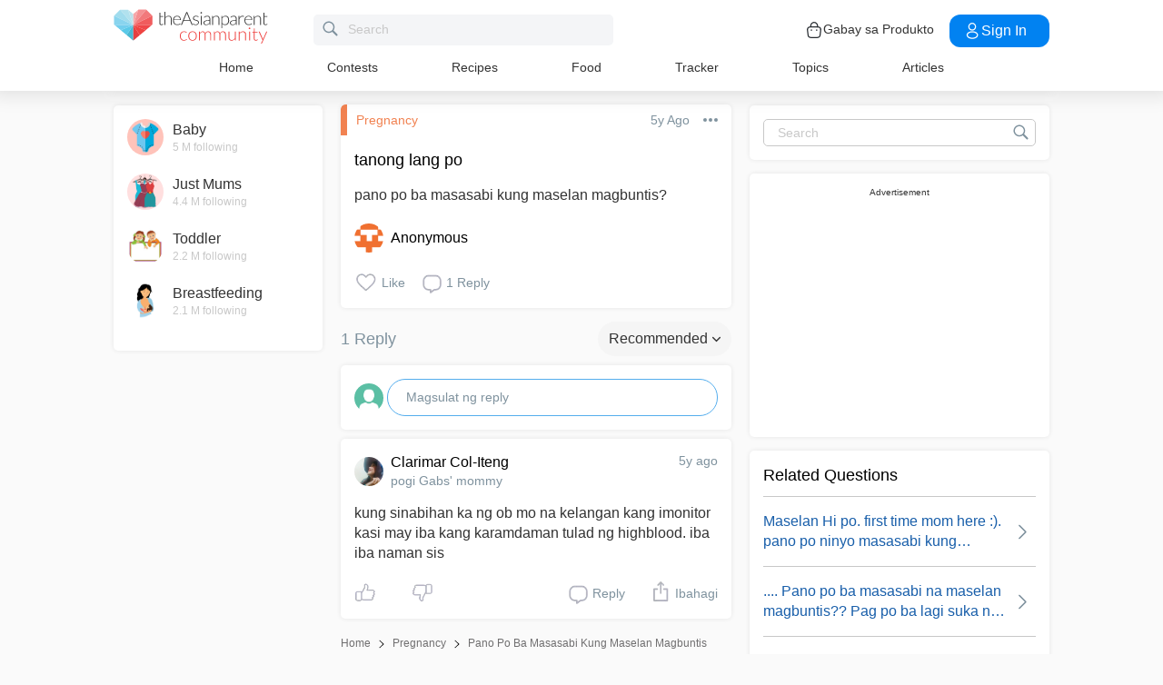

--- FILE ---
content_type: text/html; charset=utf-8
request_url: https://www.google.com/recaptcha/api2/aframe
body_size: 264
content:
<!DOCTYPE HTML><html><head><meta http-equiv="content-type" content="text/html; charset=UTF-8"></head><body><script nonce="haOE8I8EF-q5N1iDgisDww">/** Anti-fraud and anti-abuse applications only. See google.com/recaptcha */ try{var clients={'sodar':'https://pagead2.googlesyndication.com/pagead/sodar?'};window.addEventListener("message",function(a){try{if(a.source===window.parent){var b=JSON.parse(a.data);var c=clients[b['id']];if(c){var d=document.createElement('img');d.src=c+b['params']+'&rc='+(localStorage.getItem("rc::a")?sessionStorage.getItem("rc::b"):"");window.document.body.appendChild(d);sessionStorage.setItem("rc::e",parseInt(sessionStorage.getItem("rc::e")||0)+1);localStorage.setItem("rc::h",'1762244441276');}}}catch(b){}});window.parent.postMessage("_grecaptcha_ready", "*");}catch(b){}</script></body></html>

--- FILE ---
content_type: text/css; charset=UTF-8
request_url: https://community.theasianparent.com/static/css/main.bb642fe9.chunk.css
body_size: 58575
content:
.family-planning-calculator{background:#fff;font-family:Open Sans,sans-serif;color:#333;font-size:14px;font-weight:300;line-height:1.5;text-align:center;padding:10px}.family-planning-calculator .navigation-group{margin:15px 0}.family-planning-calculator .navigation-group button{padding:10px 50px;border:none;border-radius:5px;color:#fff;font-size:18px;cursor:pointer}.family-planning-calculator .navigation-group button.next{background:#f8b506;margin:0 0 0 5px}.family-planning-calculator .navigation-group button.prev{background:#656565;margin:0 5px 0 0}.family-planning-calculator .header h2{margin:40px 0 10px;color:#48c6f5;font-size:18px}.family-planning-calculator .header h3{display:inline-block;margin:0 0 10px;padding:15px 30px;border-bottom:1px solid #333;font-size:14px}.family-planning-calculator .header p{margin:0 0 15px;color:red;font-weight:500;font-size:16px}.family-planning-calculator .body{margin:15px 0}.family-planning-calculator .body>h3{margin-bottom:0}.family-planning-calculator .body>img{height:150px;margin:20px 0 15px}.family-planning-calculator .body .form-group label{display:block;margin-top:15px;margin-bottom:10px;color:#606060}.family-planning-calculator .body .form-group input[type=number],.family-planning-calculator .body .form-group input[type=text]{padding:15px 15px 15px 30px;width:200px;margin-bottom:15px;border:1px solid #606060;border-radius:10px}.family-planning-calculator .step1 .gender-select>*{display:inline-block;vertical-align:top;box-shadow:0 5px 10px 0 #ccc;margin:15px 5px;padding:10px;width:140px;border-radius:10px;text-align:center;cursor:pointer}@media only screen and (min-width:668px){.family-planning-calculator .step1 .gender-select>*{margin:15px 10px;width:150px}}.family-planning-calculator .step1 .gender-select>* label{display:block;color:#606060;font-weight:500;font-size:20px}.family-planning-calculator .step1 .gender-select>* img{height:114px}.family-planning-calculator .step1 .gender-select .deactive{box-shadow:none}.family-planning-calculator .step2 .body>div{margin:15px auto}.family-planning-calculator .step2 .map-warp{max-width:500px;margin:auto}.family-planning-calculator .step2 .map-warp select{background:#fff;border:1px solid #ccc;border-radius:5px;width:150px;height:35px;padding:0 10px;text-transform:capitalize}@media only screen and (min-width:668px){.family-planning-calculator .step2 .map-warp>div>img{width:450px}}.family-planning-calculator .step3 .body .form-group input[type=number]{text-align:center;padding-left:15px}.family-planning-calculator .step4 .body img,.family-planning-calculator .step5 .body img{height:100px}.family-planning-calculator .step6 .body p{margin:15px 0}.family-planning-calculator .step6 .body>a{display:inline-block;width:250px;max-width:100%;border-radius:5px;padding:10px;margin-bottom:15px}.family-planning-calculator .step6 .body .facebook{color:#fff;background:#385899}.family-planning-calculator .step6 .body .gmail{color:#fff;background:#dd4d3e}.family-planning-calculator .step7 .body{margin:15px}@media only screen and (min-width:668px){.family-planning-calculator .step7 .body{display:flex}}.family-planning-calculator .step7 .body>*{margin:15px 0}.family-planning-calculator .step7 .body .result{text-align:left;margin-left:15px}.family-planning-calculator .step7 .body .result>div{margin-bottom:15px}.family-planning-calculator .step7 .body .share{text-align:center}.family-planning-calculator .step7 .body .share>a{display:inline-block;width:250px;max-width:100%;border-radius:5px;padding:10px;margin-bottom:15px}.family-planning-calculator .step7 .body .share .facebook{color:#fff;background:#385899}.family-planning-calculator .step7 .body .share .gmail{color:#fff;background:#dd4d3e}

/*! normalize.css v8.0.0 | MIT License | github.com/necolas/normalize.css */html{line-height:1.15;-webkit-text-size-adjust:100%}body{margin:0}h1{font-size:2em;margin:.67em 0}hr{box-sizing:initial;height:0;overflow:visible}pre{font-family:monospace,monospace;font-size:1em}a{background-color:transparent}abbr[title]{border-bottom:none;text-decoration:underline;-webkit-text-decoration:underline dotted;text-decoration:underline dotted}b,strong{font-weight:bolder}code,kbd,samp{font-family:monospace,monospace;font-size:1em}small{font-size:80%}sub,sup{font-size:75%;line-height:0;position:relative;vertical-align:initial}sub{bottom:-.25em}sup{top:-.5em}img{border-style:none}button,input,optgroup,select,textarea{font-family:inherit;font-size:100%;line-height:1.15;margin:0}button,input{overflow:visible}button,select{text-transform:none}[type=button],[type=reset],[type=submit],button{-webkit-appearance:button}[type=button]::-moz-focus-inner,[type=reset]::-moz-focus-inner,[type=submit]::-moz-focus-inner,button::-moz-focus-inner{border-style:none;padding:0}[type=button]:-moz-focusring,[type=reset]:-moz-focusring,[type=submit]:-moz-focusring,button:-moz-focusring{outline:1px dotted ButtonText}fieldset{padding:.35em .75em .625em}legend{box-sizing:border-box;color:inherit;display:table;max-width:100%;padding:0;white-space:normal}progress{vertical-align:initial}textarea{overflow:auto}[type=checkbox],[type=radio]{box-sizing:border-box;padding:0}[type=number]::-webkit-inner-spin-button,[type=number]::-webkit-outer-spin-button{height:auto}[type=search]{-webkit-appearance:textfield;outline-offset:-2px}[type=search]::-webkit-search-decoration{-webkit-appearance:none}::-webkit-file-upload-button{-webkit-appearance:button;font:inherit}details{display:block}summary{display:list-item}[hidden],template{display:none}body{background:#fafafa;font-family:Open Sans,sans-serif;color:#333;font-size:16px;font-weight:300;line-height:1.4;overscroll-behavior:none;padding-top:80px}@media only screen and (min-width:768px){body{padding-top:100px}}body.login-page{padding-top:0}*{box-sizing:border-box;max-width:100%;word-wrap:break-word}figure{margin:0}a,button,input,section{outline:none}.author-link .author-name,.author-link .author-name>p,.author-link .author-wrap,.author-link .profile-img-wrap,.baby-view .next-prev-section.type-link,.card-template .card-template-top,.flex,.navigation-header-wrapper ul,.notification-container .notification-list .notification-body ul li>a,.onboarding-form .form-body .choice-section,.onboarding-form .form-body .choice-section>div,.post-section .post-section-header,.pregnancy-view .next-prev-section.type-link,.question-elem-containers .post-reply,.question-elem-containers .post-reply>div:first-child,.ReactModalPortal .generic-input-modal-overlay.ReactModal__Overlay--after-open .generic-input-modal .bottom-section .gim-bottom,.ReactModalPortal .generic-input-modal-overlay.ReactModal__Overlay--after-open .generic-input-modal .gim-head,.ReactModalPortal .reply-generic-input-modal-overlay.ReactModal__Overlay--after-open .reply-generic-input-modal .gim-bottom,.ReactModalPortal .reply-generic-input-modal-overlay.ReactModal__Overlay--after-open .reply-generic-input-modal .gim-head,.reply-card-component .reply-card-top,.reply-card-component .reply-card-top>.rct,.reply-card-component .reply-card-top>.rct-right,.response-bar,.topic-description-component,.topic-link,.topic-list,header .left-slide-panel .sidebar-menu-wrap>ul .mobile-login-button-text,header .left-slide-panel .sidebar-menu-wrap>ul li,header .left-slide-panel .user-details{display:flex;flex-flow:row}.baby-view .next-prev-section.type-link>*,.card-template .card-template-top>*,.flex-full-width>*,.post-section .post-section-header>*,.pregnancy-view .next-prev-section.type-link>*,.question-elem-containers .post-reply>*,.ReactModalPortal .generic-input-modal-overlay.ReactModal__Overlay--after-open .generic-input-modal .bottom-section .gim-bottom>*,.ReactModalPortal .generic-input-modal-overlay.ReactModal__Overlay--after-open .generic-input-modal .gim-head>*,.ReactModalPortal .reply-generic-input-modal-overlay.ReactModal__Overlay--after-open .reply-generic-input-modal .gim-bottom>*,.ReactModalPortal .reply-generic-input-modal-overlay.ReactModal__Overlay--after-open .reply-generic-input-modal .gim-head>*,.reply-card-component .reply-card-top>*,.response-bar>*{flex:1 1 auto}.baby-view .next-prev-section.type-link>.left,.card-template .card-template-top>.left,.flex-full-width>.left,.post-section .post-section-header>.left,.pregnancy-view .next-prev-section.type-link>.left,.question-elem-containers .post-reply>.left,.ReactModalPortal .generic-input-modal-overlay.ReactModal__Overlay--after-open .generic-input-modal .bottom-section .gim-bottom>.left,.ReactModalPortal .generic-input-modal-overlay.ReactModal__Overlay--after-open .generic-input-modal .gim-head>.left,.ReactModalPortal .reply-generic-input-modal-overlay.ReactModal__Overlay--after-open .reply-generic-input-modal .gim-bottom>.left,.ReactModalPortal .reply-generic-input-modal-overlay.ReactModal__Overlay--after-open .reply-generic-input-modal .gim-head>.left,.reply-card-component .reply-card-top>.left,.response-bar>.left{display:flex;align-items:center}.baby-view .next-prev-section.type-link>.left>*,.card-template .card-template-top>.left>*,.flex-full-width>.left>*,.post-section .post-section-header>.left>*,.pregnancy-view .next-prev-section.type-link>.left>*,.question-elem-containers .post-reply>.left>*,.ReactModalPortal .generic-input-modal-overlay.ReactModal__Overlay--after-open .generic-input-modal .bottom-section .gim-bottom>.left>*,.ReactModalPortal .generic-input-modal-overlay.ReactModal__Overlay--after-open .generic-input-modal .gim-head>.left>*,.ReactModalPortal .reply-generic-input-modal-overlay.ReactModal__Overlay--after-open .reply-generic-input-modal .gim-bottom>.left>*,.ReactModalPortal .reply-generic-input-modal-overlay.ReactModal__Overlay--after-open .reply-generic-input-modal .gim-head>.left>*,.reply-card-component .reply-card-top>.left>*,.response-bar>.left>*{margin:0 15px 0 0;text-transform:capitalize}@media only screen and (max-width:767px){.baby-view .next-prev-section.type-link>.left>*,.card-template .card-template-top>.left>*,.flex-full-width>.left>*,.post-section .post-section-header>.left>*,.pregnancy-view .next-prev-section.type-link>.left>*,.question-elem-containers .post-reply>.left>*,.ReactModalPortal .generic-input-modal-overlay.ReactModal__Overlay--after-open .generic-input-modal .bottom-section .gim-bottom>.left>*,.ReactModalPortal .generic-input-modal-overlay.ReactModal__Overlay--after-open .generic-input-modal .gim-head>.left>*,.ReactModalPortal .reply-generic-input-modal-overlay.ReactModal__Overlay--after-open .reply-generic-input-modal .gim-bottom>.left>*,.ReactModalPortal .reply-generic-input-modal-overlay.ReactModal__Overlay--after-open .reply-generic-input-modal .gim-head>.left>*,.reply-card-component .reply-card-top>.left>*,.response-bar>.left>*{margin-right:15px}}.baby-view .next-prev-section.type-link>.left>:last-child,.card-template .card-template-top>.left>:last-child,.flex-full-width>.left>:last-child,.post-section .post-section-header>.left>:last-child,.pregnancy-view .next-prev-section.type-link>.left>:last-child,.question-elem-containers .post-reply>.left>:last-child,.ReactModalPortal .generic-input-modal-overlay.ReactModal__Overlay--after-open .generic-input-modal .bottom-section .gim-bottom>.left>:last-child,.ReactModalPortal .generic-input-modal-overlay.ReactModal__Overlay--after-open .generic-input-modal .gim-head>.left>:last-child,.ReactModalPortal .reply-generic-input-modal-overlay.ReactModal__Overlay--after-open .reply-generic-input-modal .gim-bottom>.left>:last-child,.ReactModalPortal .reply-generic-input-modal-overlay.ReactModal__Overlay--after-open .reply-generic-input-modal .gim-head>.left>:last-child,.reply-card-component .reply-card-top>.left>:last-child,.response-bar>.left>:last-child{margin:0}.baby-view .next-prev-section.type-link>.right,.card-template .card-template-top>.right,.flex-full-width>.right,.post-section .post-section-header>.right,.pregnancy-view .next-prev-section.type-link>.right,.question-elem-containers .post-reply>.right,.ReactModalPortal .generic-input-modal-overlay.ReactModal__Overlay--after-open .generic-input-modal .bottom-section .gim-bottom>.right,.ReactModalPortal .generic-input-modal-overlay.ReactModal__Overlay--after-open .generic-input-modal .gim-head>.right,.ReactModalPortal .reply-generic-input-modal-overlay.ReactModal__Overlay--after-open .reply-generic-input-modal .gim-bottom>.right,.ReactModalPortal .reply-generic-input-modal-overlay.ReactModal__Overlay--after-open .reply-generic-input-modal .gim-head>.right,.reply-card-component .reply-card-top>.right,.response-bar>.right{display:flex;align-items:center;flex-direction:row;justify-content:flex-end}.baby-view .next-prev-section.type-link>.right>*,.card-template .card-template-top>.right>*,.flex-full-width>.right>*,.post-section .post-section-header>.right>*,.pregnancy-view .next-prev-section.type-link>.right>*,.question-elem-containers .post-reply>.right>*,.ReactModalPortal .generic-input-modal-overlay.ReactModal__Overlay--after-open .generic-input-modal .bottom-section .gim-bottom>.right>*,.ReactModalPortal .generic-input-modal-overlay.ReactModal__Overlay--after-open .generic-input-modal .gim-head>.right>*,.ReactModalPortal .reply-generic-input-modal-overlay.ReactModal__Overlay--after-open .reply-generic-input-modal .gim-bottom>.right>*,.ReactModalPortal .reply-generic-input-modal-overlay.ReactModal__Overlay--after-open .reply-generic-input-modal .gim-head>.right>*,.reply-card-component .reply-card-top>.right>*,.response-bar>.right>*{margin:0 0 0 15px;text-transform:capitalize}@media only screen and (max-width:767px){.baby-view .next-prev-section.type-link>.right>*,.card-template .card-template-top>.right>*,.flex-full-width>.right>*,.post-section .post-section-header>.right>*,.pregnancy-view .next-prev-section.type-link>.right>*,.question-elem-containers .post-reply>.right>*,.ReactModalPortal .generic-input-modal-overlay.ReactModal__Overlay--after-open .generic-input-modal .bottom-section .gim-bottom>.right>*,.ReactModalPortal .generic-input-modal-overlay.ReactModal__Overlay--after-open .generic-input-modal .gim-head>.right>*,.ReactModalPortal .reply-generic-input-modal-overlay.ReactModal__Overlay--after-open .reply-generic-input-modal .gim-bottom>.right>*,.ReactModalPortal .reply-generic-input-modal-overlay.ReactModal__Overlay--after-open .reply-generic-input-modal .gim-head>.right>*,.reply-card-component .reply-card-top>.right>*,.response-bar>.right>*{margin-left:10px}}.baby-view .next-prev-section.type-link>.right>:first-child,.card-template .card-template-top>.right>:first-child,.flex-full-width>.right>:first-child,.post-section .post-section-header>.right>:first-child,.pregnancy-view .next-prev-section.type-link>.right>:first-child,.question-elem-containers .post-reply>.right>:first-child,.ReactModalPortal .generic-input-modal-overlay.ReactModal__Overlay--after-open .generic-input-modal .bottom-section .gim-bottom>.right>:first-child,.ReactModalPortal .generic-input-modal-overlay.ReactModal__Overlay--after-open .generic-input-modal .gim-head>.right>:first-child,.ReactModalPortal .reply-generic-input-modal-overlay.ReactModal__Overlay--after-open .reply-generic-input-modal .gim-bottom>.right>:first-child,.ReactModalPortal .reply-generic-input-modal-overlay.ReactModal__Overlay--after-open .reply-generic-input-modal .gim-head>.right>:first-child,.reply-card-component .reply-card-top>.right>:first-child,.response-bar>.right>:first-child{margin:0}.author-link .author-name,.author-link .author-name>p,.author-link .author-wrap,.author-link .profile-img-wrap,.flex-center,.navigation-header-wrapper ul,.onboarding-form .form-body .choice-section,.onboarding-form .form-body .choice-section>div,.post-section .post-section-header,.question-elem-containers .post-reply,.question-elem-containers .post-reply>div:first-child,.ReactModalPortal .generic-input-modal-overlay.ReactModal__Overlay--after-open .generic-input-modal .bottom-section .gim-bottom,.ReactModalPortal .generic-input-modal-overlay.ReactModal__Overlay--after-open .generic-input-modal .gim-head,.ReactModalPortal .reply-generic-input-modal-overlay.ReactModal__Overlay--after-open .reply-generic-input-modal .gim-bottom,.ReactModalPortal .reply-generic-input-modal-overlay.ReactModal__Overlay--after-open .reply-generic-input-modal .gim-head,.topic-link,header .left-slide-panel .sidebar-menu-wrap>ul .mobile-login-button-text,header .left-slide-panel .sidebar-menu-wrap>ul li,header .left-slide-panel .user-details{align-items:center}.flex-center-right,.reply-card-component .reply-card-top>.rct,.reply-card-component .reply-card-top>.rct-right{align-items:center;flex-direction:row;justify-content:flex-end}.pull-left{float:left!important}.pull-right{float:right!important}.clear-fix{clear:both}.hide{display:none!important}.full-width{width:100%}.align-center{text-align:center}@media only screen and (max-width:1023px){.only-desktop{display:none!important}}@media only screen and (min-width:768px){.only-mobile{display:none!important}}@media only screen and (max-width:767px){.not-mobile{display:none!important}}@media only screen and (min-width:1024px){.not-desktop{display:none!important}}a{text-decoration:none;color:#0082f1;outline:none;cursor:pointer}a.pointer-click{color:inherit}p{margin:0}hr{margin-top:3rem;margin-bottom:3.5rem;border-width:0;border-top:1px solid #e1e1e1}h1,h2,h3,h4,h5,h6{font-weight:500}ol,ul{padding:0;margin:0}ul{list-style:none}input[type=email],input[type=number],input[type=password],input[type=text],textarea{padding:5px 15px;height:30px;border-radius:5px;border:1px solid #c8c8c8;color:#000;outline:none;font-size:14px}input[type=email]::placeholder,input[type=number]::placeholder,input[type=password]::placeholder,input[type=text]::placeholder,textarea::placeholder{color:#c8c8c8}textarea{height:auto}.relative{position:relative}.ReactModal__Body--open{overflow:hidden}.ReactModalPortal .ReactModal__Overlay--after-open{position:fixed;top:0;left:0;right:0;bottom:0;background-color:rgba(0,0,0,.75);z-index:999;animation:modal-wrapper-animate .1s linear forwards}@media only screen and (max-width:767px){.ReactModalPortal .ReactModal__Overlay--after-open{background-color:#fff}}.ReactModalPortal .ReactModal__Overlay--after-open.bg-white{background-color:#fff}.ReactModalPortal .ReactModal__Overlay--after-open>.ReactModal__Content{width:500px;padding:0!important;transform:translate(-50%,-50%);animation:modal-animate .3s linear forwards}@media only screen and (max-width:767px){.ReactModalPortal .ReactModal__Overlay--after-open>.ReactModal__Content{width:100vw;height:100%;border:none!important;border-radius:0!important;transform:unset!important;top:0!important;left:0!important;animation:mobile-modal-animate .3s linear forwards}}.ReactModalPortal .ReactModal__Overlay--after-open.open-in-app-popup-modal-overlay,.ReactModalPortal .ReactModal__Overlay--after-open.share-modal-overlay{background-color:rgba(0,0,0,.4)}@media only screen and (max-width:767px){.ReactModalPortal .ReactModal__Overlay--after-open.open-in-app-popup-modal-overlay>.ReactModal__Content,.ReactModalPortal .ReactModal__Overlay--after-open.share-modal-overlay>.ReactModal__Content{height:auto;top:auto!important;bottom:0!important}}.ReactModalPortal .ReactModal__Overlay--after-open.tap-new-user-overlay{background-color:rgba(0,0,0,.75)}.ReactModalPortal .ReactModal__Overlay--after-open.tap-new-user-overlay>.ReactModal__Content{border:none!important}@media only screen and (max-width:767px){.ReactModalPortal .ReactModal__Overlay--after-open.tap-new-user-overlay>.ReactModal__Content{width:80vw;height:60vh;top:0!important;left:0!important;right:0!important;bottom:0!important;margin:auto!important}}.ReactModalPortal .close-modal{display:inline-block;position:absolute;right:10px;top:10px;cursor:pointer}@media only screen and (max-width:767px){.ReactModalPortal .close-modal{position:relative;right:auto;top:auto;margin-bottom:10px;text-align:left}}.gutter{padding:15px}.v-gutter{padding-top:15px;padding-bottom:15px}.h-gutter{padding-left:15px;padding-right:15px}.baby-view .baby-description p,.text-desc{overflow:auto}.baby-view .baby-description p .question-card-link,.text-desc .question-card-link{text-decoration:none;outline:none;color:inherit}.baby-view .baby-description p>div,.baby-view .baby-description p>h1,.baby-view .baby-description p>h2,.text-desc>div,.text-desc>h1,.text-desc>h2{display:inline;-webkit-hyphens:auto;hyphens:auto;cursor:pointer;white-space:pre-wrap}.baby-view .baby-description p>div *,.baby-view .baby-description p>h1 *,.baby-view .baby-description p>h2 *,.text-desc>div *,.text-desc>h1 *,.text-desc>h2 *{-webkit-hyphens:auto;hyphens:auto}.unanswered{font-size:1.5em;margin:.83em 0;font-weight:500}.article-section-wrapper{display:flex}.article-section-wrapper a img{overflow:hidden;display:inline-block;margin:1em 0;object-fit:cover;max-width:70px;min-height:70px;border-radius:5px}.article-section-wrapper>div:nth-child(2){margin:auto 0 auto 10px}.pointer-click{cursor:pointer!important}.pointer-click a{text-decoration:none;outline:none;color:inherit}.pointer-click .related-article-title{color:#606060;font-size:14px;font-weight:500;margin:1em 0;overflow:hidden;display:-webkit-box;-webkit-line-clamp:3;-webkit-box-orient:vertical}.pointer-click.active{color:#0082f1!important;stroke:#0082f1!important}.pointer-click.active>span{color:#0082f1}.pointer-click.active>svg g,.pointer-click.active>svg path{fill:#0082f1;stroke:#0082f1}@media only screen and (min-width:1024px){.pointer-click:hover{color:#0082f1!important;stroke:#0082f1!important}.pointer-click:hover>span{color:#0082f1}.pointer-click:hover>svg g,.pointer-click:hover>svg path{fill:#0082f1;stroke:#0082f1}}.suggestions-topic{display:inline-block;vertical-align:top;margin-right:15px;margin-bottom:15px;border:1px solid #ccc;border-radius:50px;padding:8px 12px;cursor:pointer;width:210px}@media only screen and (max-width:767px){.suggestions-topic{width:100%;margin-right:0}}.suggestions-topic>*{display:inline-block;vertical-align:middle}.suggestions-topic>:nth-child(2){width:77%}.suggestions-topic h3{margin:0;color:#000;font-size:16px;line-height:18px}.suggestions-topic p{margin:0;color:#7f929e;font-size:14px}.suggestions-topic.active{border-color:#0082f1}@media only screen and (min-width:1024px){.suggestions-topic:hover{border-color:#0082f1}}.suggestions-topic.active{border:2px solid #0082f1;padding:7px 12px}.suggestions-topic.active h3{color:#000}.more-reply-link{text-align:center;position:relative}.more-reply-link>.btn{margin:0 0 15px;width:100%;border-radius:5px;padding:5px}.more-reply-link a{padding:15px 0 0;font-weight:500;display:inline-block}.more-reply-link a>*{display:inline-block;vertical-align:middle}.more-reply-link a>.icon{width:24px;height:24px}.more-reply-link.in-feed{padding:5px 0 15px}.followers-feed-container{padding:15px;height:400px;overflow:auto}.more-image-wrap{position:absolute;bottom:10px;right:10px;display:inline-block;width:42px;height:42px;border-radius:50%;background:rgba(0,0,0,.5);padding:5px 0 0;text-align:center;cursor:pointer}@media only screen and (max-width:767px){.more-image-wrap{width:30px;height:30px;padding:6px 0 0}}@media only screen and (max-width:767px){.more-image-wrap>.icon{width:18px;height:18px}}.slick-slider .slick-track{max-width:none}.feedback-form-container input[type=text]{font-size:14px;max-width:350px;width:100%;height:40px}.feedback-form-container textarea{font-size:14px;max-width:350px;width:100%}.related-article-posts>.header-wrap div,.related-article-posts>.header-wrap h2{margin:0 0 10px;color:#000;font-size:18px;font-weight:500}.related-article-posts>.header-wrap{border-bottom:1px solid #c8c8c8}.related-article-posts h3{color:#333;font-size:16px;font-weight:500;display:-webkit-box;-webkit-line-clamp:3;overflow:hidden;-webkit-box-orient:vertical}.related-article-posts a{text-decoration:none;outline:none;color:inherit}.related-article-posts .related-post-title{color:#195faa;font-size:16px;font-weight:500;margin:1em 0}.related-article-posts p{margin-bottom:15px;color:grey;font-size:14px;font-weight:300;display:-webkit-box;-webkit-line-clamp:2;overflow:hidden;-webkit-box-orient:vertical}.related-article-posts .related-post-username{color:#333;font-size:16px;margin:1.33em 0}.related-article-posts li{border-bottom:1px solid #c8c8c8}.related-article-posts li:last-child{border-bottom:none}.related-article-posts .related-article-wrapper{display:flex}.related-article-posts .related-article-wrapper a{color:#000;display:-webkit-box;-webkit-line-clamp:3;overflow:hidden;-webkit-box-orient:vertical}.related-article-posts .related-article-wrapper a img{max-width:80px;min-height:80px;border-radius:5px;overflow:hidden;display:inline-block;margin:1em 0;object-fit:cover}.related-article-posts .related-article-wrapper>div:nth-child(2){margin:auto 0 auto 10px}.ad-core-slot{margin-top:2px}.ad-core-slot>div{position:relative;z-index:1}.h-zero{height:0}.spin-loader{width:18px;height:18px;display:inline-block;animation:spin 1s linear infinite;border-radius:100%;border:2px solid hsla(0,0%,100%,.3);border-top-color:#fff;margin-left:10px;position:absolute;right:20px;top:8px}@keyframes spin{to{transform:rotate(1turn)}}@keyframes modal-animate{0%{transform:translate(-50%,-50%) scale(.2)}25%{transform:translate(-50%,-50%) scale(.4)}50%{transform:translate(-50%,-50%) scale(.6)}75%{transform:translate(-50%,-50%) scale(.8)}to{transform:translate(-50%,-50%) scale(1)}}@keyframes mobile-modal-animate{0%{transform:scale(.2)}25%{transform:scale(.4)}50%{transform:scale(.6)}75%{transform:scale(.8)}to{transform:scale(1)}}@keyframes modal-wrapper-animate{to{visibility:visible}}.bulletin-regular-gray-sm{color:#7f929e;font-weight:400;display:inline-block;font-size:18px}@media only screen and (max-width:767px){.bulletin-regular-gray-sm{writing-mode:vertical-rl;width:20px}}.like-regular-red-sm,.liked-regular-red-sm{width:18px;height:18px}.images-regular-white-md,.lock-regular-white-md,.notification-border-regular-gray-md,.notification-regular-gray-md,.play-regular-white-md{width:32px;height:32px}.btn{display:inline-block;padding:5px 15px;border:none;border-radius:4px;height:36px;color:#fff;font-weight:500;text-transform:capitalize;overflow:hidden;min-width:110px;cursor:pointer}@media only screen and (max-width:991px){.btn{min-width:80px}}.btn.btn-primary{background:linear-gradient(270deg,#0182f1,#0182f1)}.btn.btn-border{border:1px solid #000;color:#000}.btn.btn-round{background:linear-gradient(270deg,#0182f1,#0182f1);width:50px;height:50px;border-radius:50%;min-width:-webkit-fit-content;min-width:-moz-fit-content;min-width:fit-content;padding:0}.btn[disabled]{background:silver;color:#fff}.btn-minus,.btn-plus{position:relative;width:30px;height:30px;background:#fff;border-radius:50%;border:none;cursor:pointer;outline:none}@media screen and (-webkit-min-device-pixel-ratio:0){.btn-minus,.btn-plus{padding:1px 6px!important}}.btn-plus{background-color:#0082f1}.btn-plus:after,.btn-plus:before{content:"";position:absolute;background-color:#fff;transition:transform .25s ease-out}.btn-plus:before{top:8px;left:50%;width:4px;height:14px;margin-left:-2px}.btn-plus:after{top:50%;left:8px;width:14px;height:4px;margin-top:-2px}.btn-plus.active:after,.btn-plus.active:before{transform:rotate(180deg)}@media only screen and (min-width:1024px){.btn-plus:hover:after,.btn-plus:hover:before{transform:rotate(180deg)}}.btn-minus{border:2px solid #000}.btn-minus:after,.btn-minus:before{content:"";position:absolute;background-color:#000;transition:transform .25s ease-out;top:50%;left:6px;width:14px;height:4px;margin-top:-2px}.btn-minus.active{border-color:#0082f1}.btn-minus.active:before{transform:rotate(90deg)}.btn-minus.active:after{transform:rotate(180deg)}.btn-minus.active:after,.btn-minus.active:before{background-color:#0082f1}@media only screen and (min-width:1024px){.btn-minus:hover{border-color:#0082f1}.btn-minus:hover:before{transform:rotate(90deg)}.btn-minus:hover:after{transform:rotate(180deg)}.btn-minus:hover:after,.btn-minus:hover:before{background-color:#0082f1}}.check-selection{min-height:36px;text-align:center}.check-selection.active label{border:2px solid #0082f1;font-weight:600}@media only screen and (min-width:768px){.check-selection:not(.active):hover label{border:1px solid #0082f1}}.check-selection label{display:inline-block;padding:5px 15px;border-radius:50px;height:inherit;border:1px solid #000;font-weight:500;text-transform:capitalize;overflow:hidden;min-width:110px;cursor:pointer;color:#000}.check-selection label>*{display:inline-block;vertical-align:middle;margin-right:5px}.check-selection input{display:none}.btn-check-label{display:inline-block;font-weight:500;color:#000}.btn-check-label>*{display:inline-block;vertical-align:middle;margin-right:5px;font-size:12px}@media only screen and (max-width:767px){.btn-check-label>*{font-weight:300;font-size:14px}}.btn-check-label>input{margin-top:1px;cursor:pointer}.compose-wrap .btn-round>.plus-regular-white-md{margin-top:2px}.question-elem-containers.detail-design>.main-elem-section,.question-elem-containers.in-feed-design,.reply-card-component,.shadow-card{background:#fff;margin-bottom:15px;box-shadow:0 0 5px 0 #e6e6e6;border-radius:5px;padding:15px;overflow:hidden}.no-pad.question-elem-containers.in-feed-design,.no-pad.reply-card-component,.question-elem-containers.detail-design>.no-pad.main-elem-section,.shadow-card.no-pad{padding:0}.question-elem-containers.detail-design>.main-elem-section .privacy_policy_table,.question-elem-containers.in-feed-design .privacy_policy_table,.reply-card-component .privacy_policy_table,.shadow-card .privacy_policy_table{border:1px solid #000;border-collapse:collapse;table-layout:fixed;width:100%}.question-elem-containers.detail-design>.main-elem-section .privacy_policy_table tr td,.question-elem-containers.in-feed-design .privacy_policy_table tr td,.reply-card-component .privacy_policy_table tr td,.shadow-card .privacy_policy_table tr td{border:1px solid #000;border-collapse:collapse;padding-left:5px;vertical-align:top}.question-elem-containers.detail-design>.main-elem-section .privacy-policy-sections,.question-elem-containers.in-feed-design .privacy-policy-sections,.reply-card-component .privacy-policy-sections,.shadow-card .privacy-policy-sections{margin-left:15px}.privacy-policy.question-elem-containers.in-feed-design ol,.privacy-policy.reply-card-component ol,.question-elem-containers.detail-design>.privacy-policy.main-elem-section ol,.shadow-card.privacy-policy ol{padding-left:15px}.normal-card{background:#fff;margin-bottom:15px;border:1px solid #c8c8c8;border-radius:5px;padding:15px}.normal-card.no-pad{padding:0}.post-section{position:relative;padding:15px}.post-section .post-section-body>*,.post-section .post-section-header{margin-bottom:15px}.post-section .post-section-body>:last-child{margin-bottom:0}.tooltip-card{position:absolute;z-index:2}.tooltip-card>*{top:5px;right:-35px;z-index:1;padding:15px;box-shadow:0 0 6px #b2b2b2;border-radius:5px;text-align:left;max-width:unset}.tooltip-card>*,.tooltip-card>:after{background-color:#fff;position:absolute}.tooltip-card>:after{content:" ";display:block;box-shadow:-2px 2px 2px 0 #e6e6e6;top:-4px;right:14px;transform:rotate(133deg) skew(0deg);-moz-transform:rotate(133deg) skew(0deg);-ms-transform:rotate(133deg) skew(0deg);-o-transform:rotate(133deg) skew(0deg);-webkit-transform:rotate(133deg) skew(0deg);height:10px;width:10px}.tooltip-card a{color:#333}.article-card .link-share-card,.article-link-preview,.article-link-preview-horizontal,.video-card .link-share-card{border-radius:5px;border:1px solid #c8c8c8}.article-card .link-share-card .bg-img,.article-link-preview-horizontal .bg-img,.article-link-preview .bg-img,.video-card .link-share-card .bg-img{height:300px;background-size:cover;background-position:50%;border-top-left-radius:5px;border-top-right-radius:5px}@media only screen and (max-width:767px){.article-card .link-share-card .bg-img,.article-link-preview-horizontal .bg-img,.article-link-preview .bg-img,.video-card .link-share-card .bg-img{height:130px}}.article-card .link-share-card h2,.article-link-preview-horizontal h2,.article-link-preview h2,.video-card .link-share-card h2{margin:15px 15px 5px;color:#000;font-size:18px;line-height:22px;text-transform:capitalize}.article-card .link-share-card .article-desc,.article-card .link-share-card .video-desc,.article-card .link-share-card p,.article-link-preview-horizontal .article-desc,.article-link-preview-horizontal .video-desc,.article-link-preview-horizontal p,.article-link-preview .article-desc,.article-link-preview .video-desc,.article-link-preview p,.video-card .link-share-card .article-desc,.video-card .link-share-card .video-desc,.video-card .link-share-card p{color:#333;font-size:14px}@media only screen and (max-width:767px){.article-card .link-share-card .article-desc,.article-card .link-share-card .video-desc,.article-card .link-share-card p,.article-link-preview-horizontal .article-desc,.article-link-preview-horizontal .video-desc,.article-link-preview-horizontal p,.article-link-preview .article-desc,.article-link-preview .video-desc,.article-link-preview p,.video-card .link-share-card .article-desc,.video-card .link-share-card .video-desc,.video-card .link-share-card p{display:-webkit-box;-webkit-line-clamp:4;-webkit-box-orient:vertical;overflow:hidden;text-overflow:ellipsis;max-width:100%}}.article-link-preview-horizontal{display:grid;grid-template-areas:"bgImg   header " "bgImg     desc "}.article-link-preview-horizontal .bg-img{grid-area:bgImg;width:150px;height:auto;min-height:100px;border-top-right-radius:0;border-bottom-left-radius:5px}.article-link-preview-horizontal h2{grid-area:header}.article-link-preview-horizontal p{grid-area:desc}.base-layout{display:grid;width:100vw;grid-template-areas:"header " "main   " "footer ";grid-template-columns:repeat(auto-fit,minmax(250px,1fr))}@media only screen and (max-width:767px){.base-layout{margin-bottom:55px}.base-layout.open-in-app{margin-bottom:110px}}.base-layout header{grid-area:header;width:100%;z-index:2;height:100px;background:#fff;box-shadow:0 -5px 20px 10px rgba(0,0,0,.1);position:fixed;top:0;right:0;left:0}@media only screen and (max-width:767px){.base-layout header{height:50px;background:transparent;box-shadow:none}}.base-layout header .header-top{background:#fff;box-shadow:0 8px 6px -6px #e7e7e7}.base-layout footer{grid-area:footer;width:100%}.base-layout main{grid-area:main;min-height:800px;padding-bottom:15px}.base-layout main>div{display:grid;grid-template-columns:100%;grid-template-rows:auto;width:100%;max-width:100%;margin:0 auto}.base-layout main>div>.left-panel,.base-layout main>div>.right-panel{display:none!important}@media only screen and (min-width:768px){.base-layout main>div{grid-template-columns:420px 330px;max-width:750px}.base-layout main>div>.right-panel{display:flex!important}}@media only screen and (min-width:992px){.base-layout main>div{grid-template-columns:250px 450px 320px;max-width:1050px}.base-layout main>div>.left-panel,.base-layout main>div>.right-panel{display:flex!important}}@media only screen and (min-width:1280px){.base-layout main>div{grid-template-columns:250px 450px 350px;max-width:1050px}.base-layout main>div>.left-panel,.base-layout main>div>.right-panel{display:flex!important}}.base-layout main>div>*{padding-left:10px;padding-right:10px}.base-layout main>div .left-panel{margin-top:15px}.base-layout main>div .left-panel .left-panel-main{width:230px}.base-layout main>div .center-panel,.base-layout main>div .right-panel{margin-top:15px}.base-layout main>div .right-panel .search-bar-container .search-box{width:100%}.base-layout main>div .right-panel .right-panel-main{width:310px}@media only screen and (min-width:992px){.base-layout main>div .right-panel .right-panel-main{width:330px}}@media only screen and (min-width:992px){.base-layout main>div.left-panel-decative{grid-template-columns:700px 320px}}@media only screen and (min-width:1280px){.base-layout main>div.left-panel-decative{grid-template-columns:700px 350px}}@media only screen and (max-width:767px){.base-layout main>div.left-panel-decative{grid-template-columns:100%}}.base-layout main>div.right-panel-decative{grid-template-columns:250px 800px}@media only screen and (max-width:767px){.base-layout main>div.right-panel-decative{grid-template-columns:100%}}.base-layout main>div.left-panel-decative.right-panel-decative{grid-template-columns:100%}.base-layout main .main-content{position:relative;background-color:#fafafa}@media only screen and (max-width:767px){.base-layout.app-download-container main{padding:50px 0 15px}}@media only screen and (max-width:767px){.base-layout.recipe-detail-page .center-panel,.base-layout.recipes-listing-page .center-panel{padding:0}}@media only screen and (max-width:767px){.base-layout.content-hub-container .center-panel,.base-layout.content-hub-detail-page-container .center-panel,.base-layout.food-detail-page .center-panel,.base-layout.recipe-detail-page .center-panel,.base-layout.recipes-category-page .center-panel,.base-layout.recipes-listing-page .center-panel{margin-top:0}}.base-layout.content-hub-container *,.base-layout.content-hub-detail-page-container *{padding-left:0;padding-right:0}.base-layout .bottom-sticky{position:fixed;z-index:1;bottom:0;left:0;right:0;width:100%;box-shadow:0 -8px 6px -6px #e7e7e7}.base-layout .bottom-sticky .bottom-sticky-ad{position:relative;background:#f8f8f8;height:60px;overflow:hidden}@media only screen and (min-width:768px){.base-layout .bottom-sticky .bottom-sticky-ad{height:0}}.base-layout .bottom-sticky .bottom-sticky-ad div[class^=adcore-height-]{padding:5px 0}.base-layout .open-in-app-link{position:relative;display:block;padding:15px;text-align:center;background-color:#168de9}.base-layout .open-in-app-link>a{color:#fff;font-weight:600;font-size:15px;display:block;-webkit-tap-highlight-color:rgba(0,0,0,0)}.base-layout .open-in-app-link .cross-regular-white-smd{position:absolute;right:10px;top:50%;transform:translateY(-50%);height:24px;width:24px}.base-layout .open-in-app-link .open-in-app-icon{width:20px;height:20px;margin-right:8px}footer{background:#272a31;color:#d8d8d9;z-index:1}@media only screen and (max-width:1279px){footer .footer-container{padding:20px}}footer .footer-row1{max-width:1050px;margin:50px auto 0}@media only screen and (max-width:567px){footer .footer-row1{float:left;width:20%;margin-top:-5px}}footer .footer-row1>nav{display:flex;flex-wrap:wrap}footer .footer-row1>nav .nav-items{flex:1 1 18%;margin:5px;height:50px;color:#d8d8d9;display:flex;justify-content:center;height:auto}@media only screen and (max-width:567px){footer .footer-row1>nav .nav-items{flex:none;width:100%;justify-content:left;font-size:14px}}footer .footer-row1>nav .nav-items>a{text-decoration:none;color:#b7b8be}footer .footer-row1>nav .nav-items>a:hover{color:#fff}footer .footer-row1>nav .nav-items>a>.nav-title{padding:5px 0;font-size:14px;margin:0}@media only screen and (max-width:567px){footer .footer-row1>nav .nav-items>a .nav-icons,footer .footer-row1>nav .nav-items>a>p{display:none}}footer .footer-row1>nav .nav-items .fa{color:#0082f1}footer .footer-row1>nav .nav-items .icon{width:24px;height:24px}footer .footer-row1>nav .nav-items .camera-regular-gray-md>g{fill:#0082f1}footer .footer-row2{max-width:1050px;margin:40px auto 30px}@media only screen and (max-width:567px){footer .footer-row2{position:relative;width:100%;margin-top:0}}footer .footer-row2 .social-links-wrap .footer-logo img{width:280px;height:auto}@media only screen and (max-width:567px){footer .footer-row2 .social-links-wrap .footer-logo img{width:150px}}footer .footer-row2 .social-links-wrap .footer-social-icons{display:block;padding-bottom:10px}@media only screen and (max-width:567px){footer .footer-row2 .social-links-wrap .footer-social-icons{padding-bottom:10px;margin-left:15px;display:inline-block;vertical-align:top}}footer .footer-row2 .social-links-wrap .footer-social-icons>a{background-color:#fff;border-radius:50%;margin-right:10px;text-decoration:none;width:30px;height:30px;display:inline-block;text-align:center;padding-top:6px}footer .footer-row2 .social-links-wrap .footer-social-icons>a>svg{width:18px;height:18px;color:#fff}footer .footer-row2 .social-links-wrap .footer-social-icons>a>svg>g>polygon{fill:#fff}footer .footer-row2 .social-links-wrap .footer-social-icons>a .fa{font-size:.875rem;color:#000}footer .footer-row2 .app-download-btn>p{display:block;margin-left:2px;margin-bottom:5px}@media only screen and (max-width:567px){footer .footer-row2 .app-download-btn>p{font-size:14px}}footer .footer-row2 .app-download-btn>a{margin-right:10px}@media only screen and (max-width:567px){footer .footer-row2 .app-download-btn>a{display:block}}@media only screen and (max-width:567px){footer .footer-row2 .app-download-btn>a>img{width:140px;margin:6px 0;height:auto}}@media only screen and (max-width:567px){footer .footer-row2-mobile{float:right;width:70%;text-align:center}footer .footer-row2-mobile .app-download-btn>p{margin-bottom:10px}}footer>.footer-row3{background:#21242b}@media only screen and (max-width:567px){footer>.footer-row3{background:transparent}}footer>.footer-row3 .bottom-nav-container{padding:15px;max-width:1050px;margin:0 auto}@media only screen and (max-width:567px){footer>.footer-row3 .bottom-nav-container{display:flex;flex-direction:column;background:transparent;padding:0;font-size:10px}}footer>.footer-row3 .bottom-nav-container>.copyright{display:inline-block;float:left}@media only screen and (max-width:567px){footer>.footer-row3 .bottom-nav-container>.copyright{padding:15px 25px;background:#21242b}}footer>.footer-row3 .bottom-nav-container>.right-nav{display:inline-block;float:right}@media only screen and (max-width:567px){footer>.footer-row3 .bottom-nav-container>.right-nav{padding:15px 25px;order:-1}}footer>.footer-row3 .bottom-nav-container>.right-nav>ul>li{display:inline-block;padding-right:10px;padding-left:10px}footer>.footer-row3 .bottom-nav-container>.right-nav>ul>li>a{color:#d8d8d9}@media only screen and (max-width:567px){footer>.footer-row3 .bottom-nav-container>.right-nav>ul>li>a{font-size:10px}}footer>.footer-row3 .bottom-nav-container>.right-nav>ul>li>a:hover{text-decoration:underline}footer>.footer-row3 .bottom-nav-container>.right-nav>ul>li:after{content:"|";position:relative;left:10px;top:-2px}footer>.footer-row3 .bottom-nav-container>.right-nav>ul>li:last-child:after{content:""}footer>.footer-row3 .bottom-nav-container>.right-nav>ul>li:first-child{padding-left:0}footer>.footer-row3 .bottom-nav-container>.right-nav>ul>li:last-child{padding-right:0}@media only screen and (max-width:767px){header .leftSlideOverlay{position:fixed;width:100%;height:100%;top:0;left:0;right:0;bottom:0;margin:auto;background-color:rgba(0,0,0,.5);padding:30px;text-align:center;z-index:1}}header .header-top{width:100%;height:inherit;max-width:1050px;margin:0 auto}@media only screen and (max-width:767px){header .header-top{grid-template-columns:60% 40%;height:82px;background:#f8f8f8;position:relative;z-index:1}}@media only screen and (min-width:768px){header .header-top{position:absolute;right:0;left:0}}header .header-top>*{padding-left:10px;padding-right:10px}@media only screen and (max-width:767px){header .header-top>*{height:50px}}header .header-top .t-header{display:flex;justify-content:space-between;padding:10px 0}header .header-top .t-header .h-left{display:flex;align-items:center}@media only screen and (min-width:768px){header .header-top .t-header .h-left{padding-left:10px}}header .header-top .t-header .h-left .hamburger-wrap{height:28px;z-index:1}header .header-top .t-header .h-left .hamburger-wrap .hamburger-regular-dark-md{left:5px;top:0;position:relative;width:28px;height:28px}header .header-top .t-header .h-left .header-search-bar .search-box{position:relative;background-color:#f4f5f7;width:275px;border:0;margin-left:16px;padding:16px 16px 18px 38px}@media only screen and (min-width:768px){header .header-top .t-header .h-left .header-search-bar .search-box{width:330px;margin-left:50px}}header .header-top .t-header .h-left .header-search-bar .pointer-click{right:245px;top:1px}@media only screen and (min-width:768px){header .header-top .t-header .h-left .header-search-bar .pointer-click{right:300px}}header .header-top .t-header .h-left .close-search-btn{padding:4px}header .header-top .t-header .h-left .cross-wrap{height:32px;margin-top:2px}header .header-top .t-header .h-left .logo-wrap{display:inline-block}@media only screen and (max-width:767px){header .header-top .t-header .h-left .logo-wrap{margin:5px 0 0 15px}}header .header-top .t-header .h-left .logo-tap{width:40px;height:40px;object-fit:contain}@media only screen and (min-width:768px){header .header-top .t-header .h-left .logo-tap{width:60px;height:60px}}@media only screen and (max-width:767px){header .header-top .t-header .h-left .center-wrap{width:95%;position:absolute;display:flex;justify-content:center;margin:5px 0 0}}header .header-top .t-header .h-left .h-search-icon{position:absolute;top:14px;left:46px;z-index:9;color:#7c808e}@media only screen and (min-width:568px){header .header-top .t-header .h-left .h-search-icon{top:21px;left:238px}}header .header-top .t-header .h-left .h-search-bar{width:280px;margin:1px 0 0 10px;padding:16px 16px 18px 38px;border:0;position:relative;background-color:#f4f5f7}@media only screen and (min-width:568px){header .header-top .t-header .h-left .h-search-bar{width:320px;margin-left:50px}}@media only screen and (max-width:767px){header .header-top .t-header .h-center{display:none}}header .header-top .t-header .h-center nav{height:100%}header .header-top .t-header .h-center .opened-tab{display:none}@media only screen and (max-width:767px){header .header-top .t-header .h-center .opened-tab{display:inline-block;text-align:center;width:100%}}header .header-top .t-header .h-center .opened-tab .logo-wrap{padding-top:10px}header .header-top .t-header .h-right{display:flex;align-items:center;flex-direction:row;justify-content:flex-end}header .header-top .t-header .h-right>*{display:inline-block;vertical-align:middle;padding:0 7px}header .header-top .t-header .h-right>:first-child{padding:0 20px 0 0}header .header-top .t-header .h-right>:last-child{padding:0 10px}@media only screen and (max-width:1023px){header .header-top .t-header .h-right>*{vertical-align:top;padding:0 10px!important}}header .header-top .t-header .h-right .l-border{border:0}@media only screen and (min-width:1024px){header .header-top .t-header .h-right .l-border{border-right:1px solid #7c808e}}header .header-top .t-header .h-right .h-top-links{display:flex;align-items:center;grid-gap:0;gap:0;font-weight:400;cursor:pointer}@media only screen and (min-width:768px){header .header-top .t-header .h-right .h-top-links{grid-gap:5px;gap:5px;font-size:14px}}header .header-top .t-header .h-right .h-top-links .cart{border-left:1px solid #7c808e;padding-left:12px;display:flex;position:relative}header .header-top .t-header .h-right .h-top-links .cart svg{margin-right:5px}header .header-top .t-header .h-right .h-top-links .cart .cartCount{background:#ff4343;position:absolute;top:-12px;left:17px;width:20px;border-radius:37px;padding:4px 2px;font-size:10px;text-align:center;color:#f4f5f7}@media only screen and (min-width:768px){header .header-top .t-header .h-right .h-top-links .cart .cartCount{left:20px;top:-15px}}header .header-top .t-header .logo-wrap img{height:auto}@media only screen and (max-width:767px){header .header-top .t-header .logo-wrap img{height:auto}}header .header-top .t-header .logo-wrap>a{display:inline-block}header .header-top .t-header .search-box-wrapper{padding:3px 10px;background:#f8f8f8;width:100%;height:100%;position:absolute;display:inline-flex;transition:all .5s;z-index:1}header .header-top .t-header .search-box-wrapper .close-btn{display:flex;align-items:center}header .header-top .t-header .search-box-wrapper.hide-search-box{transform:translateY(-100%)}header .header-top .t-header .search-box-wrapper .search-box-container{width:90%;margin:2px}header .header-top .t-header .search-box-wrapper .search-box-container .search-box{width:100%}header .header-top .t-header .search-box-wrapper .search-box-container .search-bar-container input[type=text]{height:40px;border:1px solid #eee}header .header-top .t-header .search-box-wrapper .search-box-container .search-bar-container form>span{top:5px}header .header-top .nav-links{width:100%;margin:auto;height:auto}@media only screen and (min-width:768px){header .header-top .nav-links{width:78%}}header .header-top .nav-links ul{display:flex;align-items:center;grid-gap:20px;gap:20px;height:100%;overflow-x:auto;-ms-overflow-style:none;scrollbar-width:none;white-space:nowrap}header .header-top .nav-links ul::-webkit-scrollbar{display:none}@media only screen and (min-width:568px){header .header-top .nav-links ul{justify-content:space-between;grid-gap:0;gap:0}}header .header-top .nav-links li{list-style:none;font-size:14px;text-transform:capitalize}@media only screen and (max-width:767px){header .header-top .nav-links li{font-size:16px}}header .header-top .nav-links li>a{color:inherit}header .header-top .nav-links li>a.active{color:#0082f1}@media only screen and (max-width:767px){header .header-top .nav-links li>a.active{color:#0082f1;font-weight:500}}@media only screen and (min-width:1024px){header .header-top .nav-links li>a:hover{color:#0082f1}}@media only screen and (min-width:1024px)and (max-width:767px){header .header-top .nav-links li>a:hover{color:#0082f1;font-weight:500}}@media only screen and (min-width:768px){header .bg{background:#fafafa;padding:0 50px;margin:0;max-width:100%}}@media only screen and (max-width:767px){header .bg{background:#fafafa}}header .search-box{padding:5px 25px 5px 10px;width:150px}header .menu-wrap{padding:0 15px;overflow:auto;white-space:nowrap;background-color:#fff;box-shadow:0 8px 6px -6px #e7e7e7;transform:translate(0);transition:transform .25s ease-out;width:100vw;height:46px;position:relative;top:-1px}header .menu-wrap.slide-up{transform:translateY(-100%)}header .menu-wrap>nav,header .menu-wrap>nav ul{height:100%}header .menu-wrap>nav li{margin-right:30px}header .menu-wrap>nav li:last-child{padding-right:15px}header .share-top-bar{box-shadow:0 8px 6px -6px #e7e7e7;position:relative;top:-1px;height:42px;background:#fff;display:flex;align-items:center;justify-content:flex-end;padding:0 10px}header .share-top-bar.slide-up{opacity:1;transform:translateY(-100%)}header .left-slide-panel{position:fixed;left:-100%;top:0;min-height:100%;max-width:300px;width:90%;background:#fff;z-index:1;transition:.5s}header .left-slide-panel.active{left:0}header .left-slide-panel .close{position:absolute;top:15px;right:15px}header .left-slide-panel .close path{fill:#fff}header .left-slide-panel .grey{z-index:1}header .left-slide-panel .grey path{fill:#333}header .left-slide-panel .user-details{background:url(https://static.cdntap.com/parenttown-prod/community/left_panel_head_bg.png);padding:15px 15px 60px;background-size:112% 123%;background-repeat:no-repeat;background-position-x:-21px;background-position-y:-29px}header .left-slide-panel .user-details .author-name>div{margin:4px 0 0;color:#fff;font-size:18px;line-height:18px;width:170px}header .left-slide-panel .user-details a{font-size:14px;color:#fff}header .left-slide-panel .user-details .login-signup-style{color:#fff}header .left-slide-panel .user-details .login-signup-style>a{border:1px solid #fff;padding:5px 15px;background:#fff;color:#5ca6f9;font-weight:400;border-radius:16px;opacity:.9}header .left-slide-panel .user-details .offline-profile-thumb{background:url(https://static.cdntap.com/parenttown-prod/community/user_50x50+3.png) no-repeat;display:inline-block;margin-right:8px;border-radius:50%;background-size:cover;background-position:50%;width:50px;height:50px}header .left-slide-panel .sidebar-menu-wrap{position:absolute;top:120px;bottom:0;left:0;right:0;overflow-y:auto}header .left-slide-panel .sidebar-menu-wrap>ul{padding:20px 15px 15px}header .left-slide-panel .sidebar-menu-wrap>ul .mobile-login-button-text>:first-child{width:30px;height:30px;border:none;box-shadow:none;text-align:center;margin-right:15px}header .left-slide-panel .sidebar-menu-wrap>ul .mobile-login-button-text>:first-child .icon{height:30px;width:30px}header .left-slide-panel .sidebar-menu-wrap>ul .mobile-login-button-text>:last-child{font-size:12px}header .left-slide-panel .sidebar-menu-wrap>ul li{margin-bottom:10px}header .left-slide-panel .sidebar-menu-wrap>ul li .icon-wrap{padding-top:0;background-color:unset;border-radius:unset;margin-right:15px;height:30px}header .left-slide-panel .sidebar-menu-wrap>ul li .icon-wrap .icon{height:30px;width:30px}header .left-slide-panel .sidebar-menu-wrap>ul li .icon-wrap img{height:30px;width:30px;border-radius:50%;object-fit:cover}header .left-slide-panel .sidebar-menu-wrap>ul li .comm-icon-articles,header .left-slide-panel .sidebar-menu-wrap>ul li .comm-icon-baby-tracker,header .left-slide-panel .sidebar-menu-wrap>ul li .comm-icon-compose,header .left-slide-panel .sidebar-menu-wrap>ul li .comm-icon-contests,header .left-slide-panel .sidebar-menu-wrap>ul li .comm-icon-feedback,header .left-slide-panel .sidebar-menu-wrap>ul li .comm-icon-invite-a-friend,header .left-slide-panel .sidebar-menu-wrap>ul li .comm-icon-manage-kids,header .left-slide-panel .sidebar-menu-wrap>ul li .comm-icon-photos,header .left-slide-panel .sidebar-menu-wrap>ul li .comm-icon-poll,header .left-slide-panel .sidebar-menu-wrap>ul li .comm-icon-pregnancy-tracker,header .left-slide-panel .sidebar-menu-wrap>ul li .comm-icon-profile,header .left-slide-panel .sidebar-menu-wrap>ul li .comm-icon-settings,header .left-slide-panel .sidebar-menu-wrap>ul li .comm-icon-topics{width:30px;height:30px;text-align:center;padding-top:7px;margin-right:15px}header .left-slide-panel .sidebar-menu-wrap>ul li.food-link .icon-wrap{background:#adff2f;padding:6px 5px 5px 4px;border-radius:50%}header .left-slide-panel .sidebar-menu-wrap>ul li.food-link .icon-wrap .icon{width:18px;height:16px}header .left-slide-panel .sidebar-menu-wrap>ul li.food-link .icon-wrap .icon>g g{fill:green}header .left-slide-panel .sidebar-menu-wrap>ul li.recipes-link .icon-wrap{background:#ffebcd;padding:6px 5px 5px;border-radius:50%}header .left-slide-panel .sidebar-menu-wrap>ul li.recipes-link .icon-wrap .icon{width:18px;height:16px}header .left-slide-panel .sidebar-menu-wrap>ul li.recipes-link .icon-wrap .icon>g g{fill:brown}header .left-slide-panel .sidebar-menu-wrap>ul li .comm-icon-poll{background:url(https://static.cdntap.com/parenttown-prod/community/poll_30x30.png) no-repeat}header .left-slide-panel .sidebar-menu-wrap>ul li .comm-icon-photos{background:url(https://static.cdntap.com/parenttown-prod/community/photo_30x30.png) no-repeat}header .left-slide-panel .sidebar-menu-wrap>ul li .comm-icon-pregnancy-tracker{background:url(https://static.cdntap.com/parenttown-prod/community/pregnancy_30x30.png) no-repeat}header .left-slide-panel .sidebar-menu-wrap>ul li .comm-icon-baby-tracker{background:url(https://static.cdntap.com/parenttown-prod/community/baby_tracker_30x30.png) no-repeat}header .left-slide-panel .sidebar-menu-wrap>ul li .comm-icon-topics{background:url(https://static.cdntap.com/parenttown-prod/community/topics_30x30.png) no-repeat}header .left-slide-panel .sidebar-menu-wrap>ul li .comm-icon-articles{background:url(https://static.cdntap.com/parenttown-prod/community/article_30x30.png) no-repeat}header .left-slide-panel .sidebar-menu-wrap>ul li .comm-icon-contests{background:url(https://static.cdntap.com/parenttown-prod/community/contest_30x30.png) no-repeat}header .left-slide-panel .sidebar-menu-wrap>ul li .comm-icon-feedback{background:url(https://static.cdntap.com/parenttown-prod/community/feedback_30x30.png) no-repeat}header .left-slide-panel .sidebar-menu-wrap>ul li .comm-icon-compose,header .left-slide-panel .sidebar-menu-wrap>ul li .comm-icon-manage-kids{background:url(https://static.cdntap.com/parenttown-prod/community/compose_30x30.png) no-repeat}header .left-slide-panel .sidebar-menu-wrap>ul li .comm-icon-profile{background:url(https://static.cdntap.com/parenttown-prod/community/profile_30x30.png) no-repeat}header .left-slide-panel .sidebar-menu-wrap>ul li .comm-icon-invite-a-friend{background:url(https://static.cdntap.com/parenttown-prod/community/invite_30x30.png) no-repeat}header .left-slide-panel .sidebar-menu-wrap>ul li .comm-icon-settings{background:url(https://static.cdntap.com/parenttown-prod/community/settings_30x30.png) no-repeat}header .left-slide-panel .sidebar-menu-wrap>ul li a{color:#333;font-size:12px}header .left-slide-panel .sidebar-menu-wrap>ul li ul.user-details-header li{font-weight:400;color:#000;margin-bottom:0}header .left-slide-panel .sidebar-menu-wrap>ul li.divider{border-bottom:1px solid #f1f1f1;width:75%}header .left-slide-panel .sidebar-menu-wrap .download-app-section{position:relative;bottom:0;width:100%;padding-top:0;background:#fff}header .left-slide-panel .sidebar-menu-wrap .download-app-section>p{text-align:center;margin-bottom:20px;font-size:1.2rem;color:#000;font-weight:400;padding-top:20px}header .left-slide-panel .sidebar-menu-wrap .download-app-section>p:first-child{border-bottom:1px solid #eee;margin-bottom:0;padding:0 20px 10px;display:flex;flex-wrap:wrap;justify-content:center}header .left-slide-panel .sidebar-menu-wrap .download-app-section>p:first-child>a{flex:1 0 50%;font-size:12px;color:#606060;margin-bottom:10px;text-align:left}header .left-slide-panel .sidebar-menu-wrap .download-app-section .social-app-wrap{padding:0 20px 20px}header .left-slide-panel .sidebar-menu-wrap .download-app-section .google-play-btn{display:inline-block;width:48%;margin-right:9px}header .left-slide-panel .sidebar-menu-wrap .download-app-section .google-play-btn img{border-radius:10px}header .left-slide-panel .sidebar-menu-wrap .download-app-section .play-store-btn{display:inline-block;width:48%;text-align:right}header .left-slide-panel .sidebar-menu-wrap .download-app-section .play-store-btn img{border-radius:10px}header .left-slide-panel .sidebar-menu-wrap .download-app-section img{width:98%}header .left-slide-panel .top-wrap{top:0}.feed-switcher a{color:#333}.feed-switcher>div{margin:0 0 5px;font-size:18px;font-weight:500}.feed-switcher ul{margin:5px 0 10px 15px}.feed-switcher .pointer-click:hover{color:#0082f1!important}.feed-switcher .trending-topics-list .trending-topics{margin-bottom:20px}.feed-switcher .trending-topics-list .trending-topics a{display:flex;align-items:center}.feed-switcher .trending-topics-list .trending-topics a>*{flex-shrink:0}.feed-switcher .trending-topics-list img{width:40px;height:40px;border-radius:50%;margin-right:10px}.feed-switcher .trending-topics-list span{display:block}.feed-switcher .trending-topics-list span b{display:block;font-weight:300;font-size:16px}.feed-switcher .trending-topics-list span label{display:block;font-size:12px;color:#c8c8c8}.feed-switcher-mobile .feed-title{color:#333;font-size:18px;font-weight:400}.feed-switcher-mobile .feed-title.hash{text-transform:none}@media(max-width:340px){.feed-switcher-mobile .feed-title{font-size:16px}}.feed-switcher-mobile .right{flex-shrink:0}.feed-switcher-mobile .dropdown{position:relative;display:inline-block}.feed-switcher-mobile .dropdown .dropbtn{border:none;color:#333;background-color:#f5f5f5;border-radius:20px;padding:10px 12px;font-size:16px;cursor:pointer}@media(max-width:340px){.feed-switcher-mobile .dropdown .dropbtn{font-size:14px}}.feed-switcher-mobile .dropdown .dropbtn .feed-filter-arrow{fill:#333;width:14px;padding-left:5px}.feed-switcher-mobile .dropdown .dropbtn.selected-filter{margin-right:6px;padding:10px 18px}@media(max-width:340px){.feed-switcher-mobile .dropdown .dropbtn.selected-filter{margin-right:4px;padding:10px 14px}}.feed-switcher-mobile .dropdown .dropbtn a{color:#333;text-decoration:none;display:block}.feed-switcher-mobile .dropdown .dropdown-content-wrapper{position:fixed;height:100%;width:100%;top:0;left:0;z-index:2;background:rgba(0,0,0,.6);display:none}.feed-switcher-mobile .dropdown .dropdown-content-wrapper.show{display:block}.feed-switcher-mobile .dropdown .dropdown-content{display:none;position:absolute;background-color:#fff;min-width:220px;box-shadow:0 8px 16px 0 rgba(0,0,0,.2);z-index:3;right:10px;text-align:right;padding:0 10px;border-radius:12px;top:50px}.feed-switcher-mobile .dropdown .dropdown-content:after{content:"";position:absolute;top:-20px;right:20px;border:10px solid transparent;border-bottom-color:#fff}.feed-switcher-mobile .dropdown .dropdown-content.show{display:block}.feed-switcher-mobile .dropdown .dropdown-content>div{padding:10px 16px;border-bottom:1px solid #e6e6e6;color:#333}.feed-switcher-mobile .dropdown .dropdown-content>a{color:#333;padding:10px 16px;text-decoration:none;display:block;font-size:14px;font-weight:500}.feed-switcher-mobile .dropdown .dropdown-content>a:hover{background-color:#f5f5f5}.feed-switcher-mobile .filter-wrap{white-space:nowrap;overflow-x:auto;margin:10px 0;padding-bottom:5px}.feed-switcher-mobile .filter-wrap::-webkit-scrollbar{height:5px;background:#eee}.feed-switcher-mobile .filter-wrap::-webkit-scrollbar-thumb{background:#606060;border-radius:5px}.feed-switcher-mobile .filter-wrap .each-filter{display:flex;background:#fff;border-radius:25px;align-items:center;margin-right:10px;padding:3px 5px 3px 3px;flex-shrink:0;cursor:pointer;color:#333}.feed-switcher-mobile .filter-wrap .each-filter:last-child{margin:0}.feed-switcher-mobile .filter-wrap .each-filter.active{background:#249aff;color:#fff}.feed-switcher-mobile .filter-wrap .each-filter img{margin-right:5px;border-radius:50%;object-fit:cover;background:#fff;padding:2px}.feed-switcher-mobile .filter-wrap .each-filter span{font-size:14px}.related-article-posts .related-post-title>a{display:flex}.related-article-posts .related-post-title>a>span{flex:1 0 90%;display:-webkit-box;-webkit-line-clamp:2;overflow:hidden;-webkit-box-orient:vertical}.related-article-posts .related-post-title>a>svg{flex:1 0 10%;height:25px;align-self:center}.user-follow-suggestions{width:100%}.user-follow-suggestions .header-wrap>div{font-size:1.17em;margin:1em 0;font-weight:500}.user-follow-suggestions .card-wrap{padding:0 10px;text-align:center}@media only screen and (max-width:991px){.user-follow-suggestions .card-wrap{padding:0 5px}}.user-follow-suggestions .card-wrap button{width:100%}.user-follow-suggestions .profile-name>a{margin:10px 0;height:30px;display:flex;align-items:center}.user-follow-suggestions .profile-name div{margin:0;color:#333;width:100%;line-height:14px;font-size:1em}@media only screen and (max-width:991px){.user-follow-suggestions .question-elem-containers.detail-design>.main-elem-section,.user-follow-suggestions .question-elem-containers.in-feed-design,.user-follow-suggestions .reply-card-component,.user-follow-suggestions .shadow-card{padding:10px}}.user-follow-suggestions .question-elem-containers.detail-design>.main-elem-section .user-follow-detail,.user-follow-suggestions .question-elem-containers.in-feed-design .user-follow-detail,.user-follow-suggestions .reply-card-component .user-follow-detail,.user-follow-suggestions .shadow-card .user-follow-detail{min-height:162px}.user-follow-suggestions .question-elem-containers.detail-design>.main-elem-section .btn,.user-follow-suggestions .question-elem-containers.in-feed-design .btn,.user-follow-suggestions .reply-card-component .btn,.user-follow-suggestions .shadow-card .btn{padding:0}.user-follow-suggestions .profile-thumb{margin:0}.user-follow-suggestions .slick-prev{right:25px;left:auto;top:-25px}.user-follow-suggestions .slick-next{top:-25px;right:0}.user-follow-suggestions .slick-next:before,.user-follow-suggestions .slick-prev:before{color:#333}.user-follow-suggestions .btn.not-mobile{display:inline-block!important}.user-follow-suggestions .btn-minus.only-mobile,.user-follow-suggestions .btn-plus.only-mobile{display:none}.pregnancy-landscape-card,.pregnancy-portrait-card{text-align:center}.pregnancy-landscape-card>a,.pregnancy-portrait-card>a{display:block}.pregnancy-landscape-card>a button,.pregnancy-portrait-card>a button{border-radius:20px;background-color:#fff}.pregnancy-landscape-card img,.pregnancy-portrait-card img{width:60px;border-radius:50%}.pregnancy-landscape-card h3,.pregnancy-portrait-card h3{margin:0 0 10px;color:#000;font-weight:500}.pregnancy-landscape-card p,.pregnancy-portrait-card p{margin:10px 0;color:#333;font-weight:300}.week-landscape-card,.week-portrait-card{padding:0;text-align:center}.week-landscape-card>a,.week-portrait-card>a{display:block}.week-landscape-card .wpc-header,.week-portrait-card .wpc-header{background-color:#4bb9d3;color:#fff}.week-landscape-card .wpc-header .wpc-title,.week-portrait-card .wpc-header .wpc-title{padding-top:8px}.week-landscape-card .wpc-header .wpc-numeral,.week-portrait-card .wpc-header .wpc-numeral{font-size:90px}.week-landscape-card .wpc-body,.week-portrait-card .wpc-body{padding:15px}.week-landscape-card .wpc-body h3,.week-portrait-card .wpc-body h3{margin:0;color:#000;font-weight:500}.week-landscape-card .wpc-body>div,.week-portrait-card .wpc-body>div{color:#333;font-weight:300;padding-top:10px}.breadcrumbs-wrapper{margin-bottom:0;margin-top:15px}.breadcrumbs-wrapper>span .chevron-right-icon{display:inline-block;vertical-align:sub;margin:0 5px}.breadcrumbs-wrapper>span>a{font-size:12px;color:#706f70;text-transform:capitalize}.breadcrumbs-wrapper>span>a:hover{color:#54aded}.contest-more-card-heading{color:#333;font-weight:400;margin-bottom:13px;display:block;font-size:18px}.contest-more-card-wrap .contest-more-card-component{list-style-type:none}.contest-more-card-wrap .contest-more-card-component>a{display:flex;background:#fff;box-shadow:0 0 5px 0 #e6e6e6;border-radius:5px;overflow:hidden;margin-bottom:20px}@media only screen and (max-width:567px){.contest-more-card-wrap .contest-more-card-component>a{flex-direction:column}}.contest-more-card-wrap .contest-more-card-component>a .contest-more-card-img{display:grid;flex-basis:40%}.contest-more-card-wrap .contest-more-card-component>a .contest-more-card-img img{min-height:160px}.contest-more-card-wrap .contest-more-card-component>a .contest-more-card-title-wrap{flex-basis:60%;padding:18px 20px}@media only screen and (max-width:567px){.contest-more-card-wrap .contest-more-card-component>a .contest-more-card-title-wrap{flex-basis:unset;padding:20px}}.contest-more-card-wrap .contest-more-card-component>a .contest-more-card-title-wrap .contest-more-card-title{display:block;color:#333;font-weight:400}.contest-more-card-wrap .contest-more-card-component>a .contest-more-card-title-wrap .contest-more-card-desc{color:#606060;margin-top:8px;display:block}.contest-more-card-wrap .contest-more-card-component>a:hover{box-shadow:0 0 20px 0 #c3bfbf}.img-blur-wrap{width:100%;margin-top:15px;text-align:center;position:relative;overflow:hidden}.img-blur-wrap>div{background-size:cover;background-position:50%;filter:blur(5px);transform:scale(1.08);opacity:.8;position:absolute;top:0;bottom:0;width:100%}@media only screen and (max-width:767px){.img-blur-wrap>div{display:none}}.img-blur-wrap img{max-height:400px;display:inherit;margin:0 auto;position:relative;width:auto}@media only screen and (max-width:1023px){.img-blur-wrap img{max-height:300px}}.img-blur-wrap .gif-wrap{width:100%;height:100%;display:block;cursor:pointer}.img-blur-wrap .gif-wrap .play-button{position:absolute;top:50%;left:50%;width:50px;height:50px;color:#fff;background-color:rgba(0,0,0,.5);transform:translate(-50%,-50%);filter:none;text-align:center;border-radius:50%;padding:14px 0;font-size:15px}.card-template .card-template-top>.right{padding-right:15px}.card-template .card-template-top>.right .tooltip-card ul{right:-25px}.card-template .topic-link-wrap{position:absolute;width:100%;left:0}.card-template .post-section{padding:0}.card-template .post-section .post-section-body>*{padding-right:15px;padding-left:15px;margin-top:15px;margin-bottom:15px}.card-template .post-section .post-section-body .page-title{margin:0 0 8px;color:#000;font-size:18px}.card-template .post-section .post-section-body .page-title a{font-weight:500}.card-template .post-section .post-section-body .child-card-components{padding-right:0;padding-left:0}.question-elements>*{padding-right:15px;padding-left:15px;margin-top:15px;margin-bottom:15px}.question-elements>.img-slide-wrap,.question-elements>.img-wrap{padding-left:0;padding-right:0}.baby-view .baby-description .question-elements p,.question-elements .baby-view .baby-description p,.question-elements .text-desc{margin-bottom:20px}.baby-view .baby-description .question-elements p .question-card-link,.question-elements .baby-view .baby-description p .question-card-link,.question-elements .text-desc .question-card-link{color:#000}.baby-view .baby-description .question-elements p>h1,.question-elements .baby-view .baby-description p>h1,.question-elements .text-desc>h1{margin:0;color:#000;font-size:16px;font-weight:300;cursor:auto;white-space:pre-wrap}.baby-view .baby-description .question-elements p>div,.baby-view .baby-description .question-elements p>p,.question-elements .baby-view .baby-description p>div,.question-elements .baby-view .baby-description p>p,.question-elements .text-desc>div,.question-elements .text-desc>p{white-space:pre-wrap}.baby-view .baby-description .question-elements p .content-text-crop,.question-elements .baby-view .baby-description p .content-text-crop,.question-elements .text-desc .content-text-crop{display:-webkit-box;-webkit-box-orient:vertical;-webkit-line-clamp:6;overflow:hidden}.baby-view .baby-description .question-elements p .read-more-link,.question-elements .baby-view .baby-description p .read-more-link,.question-elements .text-desc .read-more-link{color:#54aded}.article-card>section{padding:0;margin:0 0 20px}.article-card .link-share-card{border:none;border-radius:0}.article-card .link-share-card>a{display:block}.article-card .link-share-card .article-title-desc{font-size:18px;padding:14px 18px;font-weight:500;color:#000}.article-card .link-share-card .article-title-desc .article-desc{font-size:15px;color:#7f929e;margin-top:5px}.article-card .link-share-card .bg-img{height:200px;border-radius:0;object-fit:cover;width:100%;background-image:url(https://static.cdntap.com/community-theasianparent/assets/Frame+23.png)}.article-card .link-share-card span{display:block}.article-card .article-message .article-message-link{color:#000!important;margin:0}.article-card .pointer-click:hover{color:#000}.video-card>section{padding:0;margin:0 0 20px}.video-card .link-share-card{border:none;border-radius:0}.video-card .link-share-card .bg-img{height:350px;cursor:pointer;display:flex;align-items:center}@media only screen and (max-width:1023px){.video-card .link-share-card .bg-img{height:250px}}@media only screen and (max-width:767px){.video-card .link-share-card .bg-img{height:200px}}.video-card .link-share-card .bg-img>div{width:100%;text-align:center}.video-card .link-share-card .bg-img>div button{background:rgba(70,70,70,.75)}.video-card .link-share-card .bg-img>div button>.icon{margin-left:5px}.video-card .link-share-card span{display:block}.video-card .link-share-card>iframe{width:100%;height:350px;border-top-left-radius:5px;border-top-right-radius:5px}@media only screen and (max-width:1023px){.video-card .link-share-card>iframe{height:250px}}@media only screen and (max-width:767px){.video-card .link-share-card>iframe{height:200px}}.video-card .link-share-card .video-title-desc{font-size:18px;padding:14px 18px;font-weight:500;color:#000;display:inline-block}.video-card .link-share-card .video-title-desc .video-title{color:#000;font-size:18px;line-height:22px;text-transform:capitalize}.video-card .link-share-card .video-title-desc .video-desc{font-size:15px;color:#7f929e;margin-top:5px}.question-card .img-slide-wrap{position:relative}.question-card .img-slide-wrap.note-safe-blur img{filter:blur(10px)}.question-card .img-slide-wrap.note-safe-blur .nsfw-screen{position:absolute;left:0;top:0;right:0;bottom:0;cursor:pointer;z-index:1;display:flex;align-items:center}.question-card .img-slide-wrap.note-safe-blur .nsfw-screen p{display:inline-block;margin:0 auto;border-radius:50%;text-align:center;line-height:14px;text-shadow:1px 1px #000}.question-card .img-slide-wrap.note-safe-blur .nsfw-screen p>*{color:#fff;display:block}.question-card .img-slide-wrap.note-safe-blur .nsfw-screen p>:first-child{font-size:24px;font-weight:700}.question-card .img-slide-wrap.note-safe-blur .nsfw-screen p>:last-child{font-size:14px;line-height:12px;margin-top:10px}.poll-card .poll-question,.poll-card .poll-question h1{font-weight:500;font-size:16px}.poll-card .img-wrap{margin-top:15px;text-align:center}.poll-card .img-wrap .img-blur-wrap img{max-height:360px;width:100%;border-radius:8px}.poll-card .voters-wrap>p{width:100%;color:#ff9460;text-align:right;font-size:14px}.poll-card .type-placeholer-wrap{text-align:center;font-size:14px}.poll-card .type-placeholer-wrap .type-placeholder{color:#ff9460}.poll-card .type-placeholer-wrap .type-placeholder .voice-icon{display:inline-block;vertical-align:middle;margin-right:12px}.poll-card .type-placeholer-wrap .response-recorded{color:green}.poll-card .type-placeholer-wrap .response-recorded .check{display:inline-block;transform:rotate(45deg);height:16px;width:8px;margin-right:12px;border-bottom:2px solid green;border-right:2px solid green}.poll-card .poll-state-wrap{margin-bottom:15px}.poll-card .poll-bar-row{margin:15px 0;position:relative;display:flex;align-items:center}.poll-card .poll-bar-row>*{display:inline-block;vertical-align:middle;margin-right:15px}.poll-card .poll-bar-row>:last-child{margin-right:0}.poll-card .poll-bar-row .poll-bar{position:relative;background:#f4f5f7;padding:10px;width:100%;border-radius:5px;cursor:pointer}@media only screen and (max-width:767px){.poll-card .poll-bar-row .poll-bar{padding:12px 50px 12px 15px;width:100%}}.poll-card .poll-bar-row .poll-bar>input{visibility:hidden}.poll-card .poll-bar-row .poll-bar>input.visible{visibility:visible}.poll-card .poll-bar-row .poll-bar>*{display:inline-block;vertical-align:middle;margin-right:15px}.poll-card .poll-bar-row .poll-bar>:last-child{margin-right:0;max-width:90%}@media only screen and (max-width:767px){.poll-card .poll-bar-row .poll-bar>:last-child{overflow:auto;max-width:100%}}.poll-card .poll-bar-row .poll-bar .redio-check{display:none}.poll-card .pre-poll-state .poll-bar-row .poll-bar{border:1px solid #eaebf0}.poll-card .pre-poll-state .poll-bar-row .radio-btn{width:20px;height:20px;border:1px solid #eaebf0;border-radius:50%;background:#f4f5f7;cursor:pointer;flex-shrink:0}.poll-card .pre-poll-state .poll-bar-row .checkbox-btn{width:20px;height:20px;border:1px solid #eaebf0;border-radius:5px;background:#f4f5f7;cursor:pointer;flex-shrink:0}.poll-card .pre-poll-state .poll-bar-row.active .radio-btn{border:6px solid #249aff;background:#fff}.poll-card .pre-poll-state .poll-bar-row.active .checkbox-btn{background:#249aff}.poll-card .pre-poll-state .poll-bar-row.active .checkbox-btn:after{content:"";display:inline-block;transform:rotate(45deg);height:12px;width:5px;margin:0 4px 4px 5px;border-bottom:2px solid #fff;border-right:2px solid #fff}.poll-card .pre-poll-state .poll-bar-row.active .poll-bar{background-color:#eaf5ff;border:1px solid #b38dca}.poll-card .pre-poll-state .submit-btn{width:100%;border:none;background:#249aff;color:#fff;border-radius:5px;padding:8px 0;cursor:pointer}.poll-card .pre-poll-state.single-choice-carousel{display:flex;overflow:auto;-ms-overflow-style:none;scrollbar-width:none}.poll-card .pre-poll-state.single-choice-carousel::-webkit-scrollbar{display:none}.poll-card .pre-poll-state.single-choice-carousel .poll-bar-row{flex-direction:column;flex:1 0 auto;margin-right:10px}.poll-card .pre-poll-state.single-choice-carousel .poll-bar-row .poll-bar{display:flex;flex-direction:column;border:none;background:none;margin:0 0 15px;width:100px;padding:0;flex:1 0 auto}.poll-card .pre-poll-state.single-choice-carousel .poll-bar-row .poll-bar img{height:140px;margin:0 0 5px;border:1px solid #eaebf0;border-radius:5px;object-fit:cover}.poll-card .pre-poll-state.single-choice-carousel .poll-bar-row .poll-bar .poll-message{font-size:14px;display:-webkit-box;-webkit-line-clamp:3;text-overflow:ellipsis;-webkit-box-orient:vertical;overflow:hidden;text-align:center}.poll-card .pre-poll-state.single-choice-carousel .poll-bar-row .radio-btn{border:3px solid #eaebf0;width:24px;height:24px}.poll-card .pre-poll-state.single-choice-carousel .poll-bar-row.active .radio-btn{border:6px solid #249aff}.poll-card .post-poll-state .poll-bar-row{display:flex;align-items:center}.poll-card .post-poll-state .poll-bar-row>*{font-weight:700}.poll-card .post-poll-state .poll-bar-row>:first-child{width:55px;overflow:hidden}@media only screen and (max-width:767px){.poll-card .post-poll-state .poll-bar-row>:last-child{position:absolute;right:10px;top:0;height:100%;align-items:center;display:flex}}.poll-card .post-poll-state .poll-bar-row .poll-bar{padding:10px;cursor:pointer;position:relative;background:#fff}.poll-card .post-poll-state .poll-bar-row .poll-bar>div{position:absolute;background-color:#f7f8f9;border:1px solid #eaebf0;top:0;left:0;height:100%;border-radius:5px}.poll-card .post-poll-state .poll-bar-row .poll-bar>span{position:relative;z-index:1;font-weight:500}.poll-card .post-poll-state .poll-bar-row.chosen .poll-bar>div{background-color:#eaf5ff;border:1px solid #b38dca}.poll-card .post-poll-state.single-choice-carousel{display:flex;overflow:auto;-ms-overflow-style:none;scrollbar-width:none}.poll-card .post-poll-state.single-choice-carousel::-webkit-scrollbar{display:none}.poll-card .post-poll-state.single-choice-carousel .poll-bar-row{flex-direction:column;flex:1 0 auto;margin-right:10px;border:1px solid #eaebf0;padding:8px;border-radius:5px;background:#f4f5f7}.poll-card .post-poll-state.single-choice-carousel .poll-bar-row>:last-child{position:static}.poll-card .post-poll-state.single-choice-carousel .poll-bar-row .poll-bar{display:flex;flex-direction:column;border:none;background:none;margin:0 0 15px;width:100px;padding:0;flex:1 0 auto}.poll-card .post-poll-state.single-choice-carousel .poll-bar-row .poll-bar img{height:140px;margin:0 0 5px;border:1px solid #eaebf0;border-radius:5px;object-fit:cover}.poll-card .post-poll-state.single-choice-carousel .poll-bar-row .poll-bar .poll-message{font-size:14px;display:-webkit-box;-webkit-line-clamp:3;text-overflow:ellipsis;-webkit-box-orient:vertical;overflow:hidden;text-align:center}.poll-card .post-poll-state.single-choice-carousel .poll-bar-row .vote-percent-wrapper{display:flex;justify-content:space-between;align-items:center;width:100%}.poll-card .post-poll-state.single-choice-carousel .poll-bar-row .vote-percent-wrapper .vote-bar{margin-right:5px;height:8px;background:#fff;border:1px solid #b1b4c1;border-radius:5px;flex:1 1 90%}.poll-card .post-poll-state.single-choice-carousel .poll-bar-row .vote-percent-wrapper .vote-bar>div{background:#b1b4c1;border-radius:5px;height:7px;position:relative;bottom:.2px}.poll-card .post-poll-state.single-choice-carousel .poll-bar-row .vote-percent-wrapper .vote-percent{font-size:14px;flex:1 0 10%}.poll-card .post-poll-state.single-choice-carousel .poll-bar-row.chosen{border:1px solid #249aff;background:#eaf5ff}.poll-card .post-poll-state.single-choice-carousel .poll-bar-row.chosen .vote-bar{border:1px solid #249aff}.poll-card .post-poll-state.single-choice-carousel .poll-bar-row.chosen .vote-bar>div{background:#249aff}.poll-card .post-poll-state.single-choice-carousel .poll-bar-row.chosen .vote-percent{color:#249aff}.poll-card .poll-question.same-line{display:flex;justify-content:space-between}.poll-card .poll-question.same-line .question-wrapper{margin-right:10px}.poll-card .poll-question.same-line .img-wrap,.poll-card .poll-question.same-line .img-wrap .img-blur-wrap{margin:0}.poll-card .poll-question.same-line .img-wrap .img-blur-wrap>div{display:none}.poll-card .poll-question.same-line .img-wrap .img-blur-wrap img{border-radius:5px;width:120px;height:100px;max-width:none;object-fit:cover}.poll-card .poll-question .question-wrapper.infeed-question{cursor:pointer}.poll-card .poll-question .question-wrapper .page-title{margin-bottom:8px;display:block}.baby-view .baby-description .poll-card .poll-question .question-wrapper p,.poll-card .poll-question .question-wrapper .baby-view .baby-description p,.poll-card .poll-question .question-wrapper .text-desc{color:#000;display:block}.poll-card .rating .star-rating{display:flex;align-items:center;justify-content:center}.poll-card .rating .star-rating svg{margin:0 10px}.poll-card .rating .svg-fill g,.poll-card .rating .svg-fill path{fill:#ff9c06}.poll-card .rating button{width:100%;background:#249aff;margin-top:10px;border-radius:8px}.poll-card .multi-choice-carousel .multi-choice-carousel-wrap{display:flex;position:relative;overflow-x:scroll;overflow-y:hidden;-ms-overflow-style:none;scrollbar-width:none}.poll-card .multi-choice-carousel .multi-choice-carousel-wrap::-webkit-scrollbar{display:none}.poll-card .multi-choice-carousel .multi-choice-carousel-wrap .voted{background-color:#eaf5ff;padding:5px;border-radius:10px;border:1px solid #249aff;position:relative;margin:5px}.poll-card .multi-choice-carousel .multi-choice-carousel-wrap .voted .poll-bar-row{background-color:#fff;border:1px solid #249aff}.poll-card .multi-choice-carousel .multi-choice-carousel-wrap .voted .poll-bar-row .fill-bar{background-color:#249aff;border:1px solid #249aff}.poll-card .multi-choice-carousel .multi-choice-carousel-wrap .voted .poll-percentage{color:#249aff}.poll-card .multi-choice-carousel .multi-choice-carousel-wrap .not-voted{background-color:#f4f5f7;padding:5px;border-radius:10px;border:1px solid #f4f5f7;position:relative;margin:5px}.poll-card .multi-choice-carousel .multi-choice-carousel-wrap .not-voted .poll-bar-row{background-color:#fff;border:1px solid #b1b4c1}.poll-card .multi-choice-carousel .multi-choice-carousel-wrap .not-voted .poll-bar-row .fill-bar{background-color:#b1b4c1;border:1px solid #b1b4c1}.poll-card .multi-choice-carousel .multi-choice-carousel-wrap .not-voted .poll-percentage{color:#b1b4c1}.poll-card .multi-choice-carousel .multi-choice-carousel-wrap>div{flex-direction:column;margin:15px 0;position:relative;display:flex;align-items:center}@media only screen and (min-width:768px){.poll-card .multi-choice-carousel .multi-choice-carousel-wrap>div{width:100%}}.poll-card .multi-choice-carousel .multi-choice-carousel-wrap>div img{width:100px;height:140px;min-width:100px;min-height:100px;flex-shrink:1;border:1px solid #d7d9e2;border-radius:10px;object-fit:cover}.poll-card .multi-choice-carousel .multi-choice-carousel-wrap>div span{display:-webkit-box;-webkit-box-orient:vertical;-webkit-line-clamp:3;overflow:hidden;font-size:15px;color:#333;margin-top:5px;text-align:center}.poll-card .multi-choice-carousel .multi-choice-carousel-wrap>div div{flex-direction:column;flex:1 0 auto;margin-right:10px;position:relative;display:flex;align-items:center}@media only screen and (min-width:768px){.poll-card .multi-choice-carousel .multi-choice-carousel-wrap>div div{padding:5px}}.poll-card .multi-choice-carousel .multi-choice-carousel-wrap>div input[type=checkbox]{margin-top:10px;transform:scale(1.6)}.poll-card .multi-choice-carousel .multi-choice-carousel-wrap .percentage-bar{grid-template-columns:80% 20%;display:grid;grid-column-gap:15px;padding:8px;width:100%}.poll-card .multi-choice-carousel .multi-choice-carousel-wrap .poll-bar-row{padding:5px;cursor:pointer;position:relative;width:100%;border-radius:5px;margin:0}.poll-card .multi-choice-carousel .multi-choice-carousel-wrap .poll-bar-row .fill-bar{position:absolute;top:0;left:0;height:100%;border-radius:5px}.poll-card .multi-choice-carousel .multi-choice-carousel-wrap .poll-percentage{font-size:15px;font-weight:700}.poll-card .multi-choice-carousel .btn-submit{width:100%;border:none;background:#249aff;color:#fff;border-radius:5px;padding:8px 0;cursor:pointer;margin-top:10px}.memory-card-component .memory-img-wrap>img{width:100%}.memory-card-component .memory-img-wrap>a.booth-content{margin:15px 0 0;padding:0 15px;display:inline-block;color:#000}.memory-card-component .memory-img-wrap>a.booth-link{margin:15px 0 0;padding:0 10px}.memory-card-component .post-section{padding:0;margin-top:15px}.memory-card-component .post-section .post-section-header{margin:0;padding:0 15px}.memory-card-component .post-section .post-section-header>.left{width:70%}.memory-card-component .post-section .post-section-header .author-link .author-name{flex-wrap:wrap}.memory-card-component .post-section .post-section-header .author-link h2{width:100%}.memory-card-component .post-section .post-section-header .author-link p>span{padding-top:0;display:inline-block}.memory-card-component .post-section .post-section-body{margin:0;padding-bottom:15px 0 10px}.contest-card-component .img-blur-wrap{margin-top:0;height:300px}@media only screen and (max-width:1023px){.contest-card-component .img-blur-wrap{max-height:300px;min-height:200px;height:auto}}.contest-card-component .img-blur-wrap img{height:100%}.contest-card-component .feed-mode .title{padding:15px}.contest-card-component .feed-mode div{color:#000;font-size:18px;margin:0 0 10px}.contest-card-component .feed-mode p{color:#7f929e;font-size:16px;margin:0}.contest-card-component .feed-mode .button-wrap{text-align:right}.contest-card-component .feed-mode .button-wrap a{height:32px;text-align:center}.contest-card-component .detail-mode .title{padding:15px}.contest-card-component .detail-mode .title div{color:#000;font-size:18px;margin:0 0 10px}.contest-card-component .detail-mode .title>div{margin:0 0 10px}.contest-card-component .detail-mode .title>div .icon{width:32px;height:39px;margin-right:8px}.contest-card-component .detail-mode .title>div>div span{display:block;font-weight:500}.contest-card-component .detail-mode .title p{margin:0;color:#7f929e;font-size:16px;font-style:italic}.contest-card-component .detail-mode .img-blur-wrap{margin:0}.contest-card-component .detail-mode .desc{padding:0 15px 15px;font-size:16px;color:#333}.contest-card-component .detail-mode .desc>div,.contest-card-component .detail-mode .desc>p{margin:10px 0}.contest-card-component .detail-mode .desc>div:first-child,.contest-card-component .detail-mode .desc>p:first-child{margin-top:0}.contest-card-component .detail-mode .desc>div:last-child,.contest-card-component .detail-mode .desc>p:last-child{margin-bottom:0}.contest-card-component .detail-mode .desc ol{margin-left:30px}.contest-card-component .detail-mode .desc ol li{margin:5px}.contest-card-component .detail-mode .desc ul{margin-left:15px;list-style:initial}.contest-card-component .detail-mode .desc ul li{margin:10px 0}.contest-card-component .detail-mode>.btn{margin:0 15px 15px}.reward-card-component .img-blur-wrap{margin-top:0;height:300px}@media only screen and (max-width:1023px){.reward-card-component .img-blur-wrap{max-height:300px;min-height:200px;height:auto}}.reward-card-component .img-blur-wrap img{height:100%}.reward-card-component .feed-mode .details-wrap{padding:15px}.reward-card-component .feed-mode .details-wrap .category-wrap{font-size:14px;letter-spacing:.5px;font-style:italic}.reward-card-component .feed-mode .details-wrap .title{display:flex;justify-content:space-between}.reward-card-component .feed-mode .details-wrap .title .points{flex-shrink:0;flex-flow:wrap;text-align:center;margin-left:10px}.reward-card-component .feed-mode .details-wrap .title .points p,.reward-card-component .feed-mode .details-wrap .title div{margin:0}.reward-card-component .feed-mode div{color:#000;font-size:18px;margin:0 0 10px}.reward-card-component .feed-mode p{color:#7f929e;font-size:16px;margin:0 0 10px}.reward-card-component .feed-mode .button-wrap{display:flex;justify-content:space-between;align-items:baseline}.reward-card-component .feed-mode .button-wrap>div{margin:0;font-style:italic;font-size:14px}.reward-card-component .feed-mode .button-wrap button{flex-shrink:0}.reward-card-component .detail-mode .title{padding:15px}.reward-card-component .detail-mode .title div{color:#000;font-size:18px;margin:0}.reward-card-component .detail-mode .title .heading{font-size:20px;font-weight:600}.reward-card-component .detail-mode .title>div{margin:0 0 10px}.reward-card-component .detail-mode .title>div .icon{width:32px;margin-right:8px}.reward-card-component .detail-mode .title>div>div span{display:block;font-weight:500}.reward-card-component .detail-mode .title p{margin:0;color:#7f929e;font-size:16px;font-style:italic}.reward-card-component .detail-mode .img-blur-wrap{margin:0}.reward-card-component .detail-mode .desc{padding:0 15px 15px;font-size:16px;color:#333}.reward-card-component .detail-mode .desc>div,.reward-card-component .detail-mode .desc>p{margin:10px 0}.reward-card-component .detail-mode .desc>div:first-child,.reward-card-component .detail-mode .desc>p:first-child{margin-top:0}.reward-card-component .detail-mode .desc>div:last-child,.reward-card-component .detail-mode .desc>p:last-child{margin-bottom:0}.reward-card-component .detail-mode .desc ol{margin-left:30px}.reward-card-component .detail-mode .desc ol li{margin:5px}.reward-card-component .detail-mode .desc ul{margin-left:15px;list-style:initial}.reward-card-component .detail-mode .desc ul li{margin:10px 0}.reward-card-component .detail-mode .redeem-wrapper{display:flex;justify-content:space-between}@media only screen and (max-width:767px){.reward-card-component .detail-mode .redeem-wrapper{display:block}}.reward-card-component .detail-mode .redeem-wrapper>div{display:flex}.reward-card-component .detail-mode .redeem-wrapper>div span:first-of-type{font-size:25px}.reward-card-component .detail-mode .redeem-wrapper>div span:last-of-type{font-size:100%;position:relative;top:8px;left:7px}.reward-card-component .detail-mode hr{margin-top:1rem;margin-bottom:1rem}.reward-card-component .detail-mode .btn{margin:0 15px 15px;border-radius:5px}@media only screen and (max-width:767px){.reward-card-component .detail-mode .btn{margin:10px 0 0}}.loader-spinner{width:40px;height:40px;background-color:#7cd4ec;position:fixed;left:50%;top:35%;animation:sk-rotateplane 1.2s ease-in-out infinite;z-index:100000000000000000}@keyframes sk-rotateplane{0%{transform:perspective(120px) rotateX(0deg) rotateY(0deg);-webkit-transform:perspective(120px) rotateX(0deg) rotateY(0deg)}50%{transform:perspective(120px) rotateX(-180.1deg) rotateY(0deg);-webkit-transform:perspective(120px) rotateX(-180.1deg) rotateY(0deg)}to{transform:perspective(120px) rotateX(-180deg) rotateY(-179.9deg);-webkit-transform:perspective(120px) rotateX(-180deg) rotateY(-179.9deg)}}.loader-gif{position:fixed;left:0;right:0;top:0;z-index:100000000000000000;width:100%;height:100%;display:flex;align-items:center;background:hsla(0,0%,100%,.5)}.loader-gif img{width:64px;margin:0 auto}.topic-link>div{background:#0082f1;height:34px;width:7px;border-top-left-radius:5px;margin-right:10px}.topic-link>a{color:#000;font-size:14px;text-decoration:none;font-weight:400}.profile-thumb{display:inline-block;margin-right:8px;border-radius:50%;object-fit:cover}.profile-thumb.small{width:32px;height:32px}.profile-thumb.mini{width:24px;height:24px}.profile-thumb.large{width:50px;height:50px}.profile-thumb.xlarge{width:64px;height:64px}.author-link .profile-img-wrap{flex-shrink:0}.author-link .author-name{flex-wrap:wrap;overflow:hidden}.author-link .author-name>div{margin:0;color:#000;font-size:16px;text-transform:capitalize;width:100%}.author-link p{position:relative;margin:0;color:#7f929e;font-size:14px}@media only screen and (max-width:767px){.author-link p{top:1px;width:100%}}.author-link p>span{white-space:nowrap;overflow:hidden;text-overflow:ellipsis}.last-seen{color:#7f929e;font-weight:300;font-size:14px}.last-seen a{text-decoration:none;outline:none;color:inherit;cursor:pointer}.action-link>span{display:inline-block}.action-link>span .icon{margin-top:5px}.action-link>div>*{visibility:hidden}.action-link>div>*>li{padding-bottom:10px;width:100px;font-size:16px;color:#000}.action-link>div>*>li:last-child{padding-bottom:0}.action-link>div.active>*{visibility:visible}.response-bar{margin-top:20px!important}.response-bar p>*{display:inline-block;vertical-align:middle;color:#7f929e}.response-bar p>:first-child{margin:0 4px 0 0}.response-bar a{color:unset}.response-bar a>*{display:inline-block;vertical-align:middle;color:#7f929e}.response-bar a>:first-child{margin:0 4px 0 0}.response-bar>.left{font-size:14px}.response-bar>.left>*{min-width:50px;margin-right:10px}.response-bar>.left>:last-child{margin:0}.response-bar>.right{font-size:14px}.response-bar>.right>*{margin-left:15px}@media only screen and (min-width:768px){.response-bar>.right>*{margin-left:25px}}.response-bar .response-sprite{background-image:url(https://static.cdntap.com/tap-assets/upvote_downvote_icon_sprite.png);width:26px;height:26px}.response-bar .response-sprite.upvote-icon{background-position:350px 120px;background-size:210px 60px}@media only screen and (min-width:1024px){.response-bar .response-sprite.upvote-icon:hover{background-position:350px 145px}}.response-bar .response-sprite.upvote-filled-icon{background-position:350px 145px;background-size:210px 60px}.response-bar .response-sprite.downvote-icon{background-position:315px 120px;background-size:210px 60px}@media only screen and (min-width:1024px){.response-bar .response-sprite.downvote-icon:hover{background-position:315px 145px}}.response-bar .response-sprite.downvote-filled-icon{background-position:315px 145px;background-size:210px 60px}.response-bar .response-sprite.heart-gray-icon{background-position:300px 138px;background-size:230px 70px}@media only screen and (min-width:1024px){.response-bar .response-sprite.heart-gray-icon:hover{background-position:300px 168px}}.response-bar .response-sprite.heart-red-icon{background-position:258px 139px;background-size:230px 70px}@media only screen and (min-width:1024px){.response-bar .response-sprite.heart-red-icon:hover{background-position:300px 168px}}.response-bar .response-sprite.comment-icon{background-position:500px 160px;background-size:250px 80px}@media only screen and (min-width:1024px){.response-bar .response-sprite.comment-icon:hover{background-position:500px 200px}}.response-bar .response-sprite.share-icon{background-position:460px 156px;background-size:250px 80px}@media only screen and (min-width:1024px){.response-bar .response-sprite.share-icon:hover{background-position:460px 196px}}.reply-card-component{position:static}.reply-card-component.cover{position:relative}.reply-card-component .designation{height:25px}.reply-card-component .designation>span{position:relative;left:-15px;padding:5px 8px;font-size:13px;color:#fff;top:-16px}.reply-card-component .designation>span:after{content:"";border-width:13px;border-color:inherit;border-right:6px transparent;border-style:solid;position:absolute;top:0;right:-12px;padding-top:1px}.reply-card-component .reply-card-top{margin-bottom:15px}.reply-card-component .reply-card-top>.rct-left{flex-wrap:wrap;width:92%}.reply-card-component .reply-card-top>.rct-left .last-seen{margin-bottom:10px}.reply-card-component .reply-card-top>.rct-left .reply-card-seen{float:right}.reply-card-component .reply-card-top>.rct-left .reply-author-feed{text-decoration:underline;color:#54aded}.reply-card-component .reply-card-top>.rct-right{width:8%;align-items:normal}.reply-card-component .reply-card-top>.rct-right .action-link span .icon{margin-top:0;margin-left:8px}.reply-card-component .reply-card-top>.rct{align-items:normal}.reply-card-component .reply-card-top>.rct .action-link span .icon{margin-top:0;margin-left:8px}.reply-card-component .block-reply-overlay-wrapper{z-index:2;height:100%;position:absolute;width:100%;background:#fff;opacity:.95;display:flex;justify-content:center;align-items:center;color:#191b24}.reply-card-component .block-reply-overlay-wrapper p{padding:10px 25px 25px 0;text-align:center;font-weight:400;font-size:18px;line-height:26px}.reply-card-component .block-reply-overlay-wrapper p span{color:#249aff;cursor:pointer}.reply-card-component .post-section-body img{max-height:200px}.reply-card-component .reply-text{margin-bottom:15px}.reply-card-component .reply-text>p{white-space:pre-wrap}.reply-card-component .reply-text>.not-infeed-reply{margin:0;color:#333;font-size:16px;font-weight:300}.reply-card-component .reply-text .content-text-crop{display:-webkit-box;-webkit-box-orient:vertical;-webkit-line-clamp:6;overflow:hidden}.reply-card-component .reply-text .read-more-reply{color:#54aded;font-size:14px;cursor:pointer}.reply-card-component .reply-comments{background:#f8f8f8;padding:15px;margin-bottom:0;border-radius:5px}.reply-card-component .reply-comments .post-section{position:static}.reply-card-component .reply-comments .post-section.cover{position:relative}.reply-card-component .reply-comments .more-reply-link{border-bottom:1px solid #7f929e;padding-bottom:10px;font-size:15px;margin-bottom:15px;position:relative}.reply-card-component .reply-comments .more-reply-link div{padding:0;color:#000;cursor:pointer}.reply-card-component .reply-comments .more-reply-link .more-comments-arrow{width:18px;padding-left:6px}.reply-card-component .reply-comments .more-reply-link .spin-loader{border-color:#000 rgba(0,0,0,.3) rgba(0,0,0,.3);top:2px}.reply-card-component .reply-comments>div{padding:0;margin:20px 0 0}.reply-card-component .reply-comments>div:first-child{margin-top:0}.reply-feed-card-component .designation>span{top:-14px}.reply-feed-card-component .reply-card-top>.rct-left .last-seen{margin-bottom:0}.comment-card-component .block-comment-overlay-wrapper{z-index:2;height:100%;position:absolute;width:100%;background:#f8f8f8;opacity:.95;display:flex;justify-content:center;align-items:center;color:#191b24}.comment-card-component .block-comment-overlay-wrapper p{padding:10px 25px 25px 0;text-align:center;font-weight:400;font-size:18px;line-height:26px}.comment-card-component .block-comment-overlay-wrapper p span{color:#249aff;cursor:pointer}@media only screen and (max-width:767px){.comment-card-component .author-link a p,.comment-card-component .right .last-seen{display:none}}.comment-card-component .post-section-body .reply-text>p{font-size:16px;color:#333}.comment-card-component .post-section-header{margin-bottom:8px}.comment-card-component .post-section-header .author-link{width:80%}.comment-card-component .post-section-header .author-link .author-wrap .profile-img-wrap{flex-shrink:0}.comment-card-component .post-section-header .author-link .author-wrap .author-name{max-width:85%}.comment-card-component .post-section-header .right{width:20%}.comment-card-component .post-section-header .right .action-link{margin:0 0 0 10px}.ReactModalPortal .generic-input-modal-overlay.ReactModal__Overlay--after-open{background-color:#fafafa}.ReactModalPortal .generic-input-modal-overlay.ReactModal__Overlay--after-open>.ReactModal__Content{height:100%;width:858px;overflow:hidden!important}@media only screen and (max-width:767px){.ReactModalPortal .generic-input-modal-overlay.ReactModal__Overlay--after-open>.ReactModal__Content{height:100%}}.ReactModalPortal .generic-input-modal-overlay.ReactModal__Overlay--after-open.comment-modal-overlay>.ReactModal__Content{height:auto}@media only screen and (max-width:767px){.ReactModalPortal .generic-input-modal-overlay.ReactModal__Overlay--after-open.comment-modal-overlay>.ReactModal__Content{height:100%}}.ReactModalPortal .generic-input-modal-overlay.ReactModal__Overlay--after-open .generic-input-modal{overflow:hidden;margin-top:15px}@media only screen and (max-width:567px){.ReactModalPortal .generic-input-modal-overlay.ReactModal__Overlay--after-open .generic-input-modal{margin-top:0}}.ReactModalPortal .generic-input-modal-overlay.ReactModal__Overlay--after-open .generic-input-modal>h2{position:absolute;top:0;left:0;width:100%;text-align:center;font-size:18px;font-weight:500;margin:16px 0}.ReactModalPortal .generic-input-modal-overlay.ReactModal__Overlay--after-open .generic-input-modal .gim-head{margin-bottom:10px;box-shadow:0 5px 5px -5px #d3d3d3}.ReactModalPortal .generic-input-modal-overlay.ReactModal__Overlay--after-open .generic-input-modal .gim-head .left{margin:10px 35px 20px}@media only screen and (max-width:567px){.ReactModalPortal .generic-input-modal-overlay.ReactModal__Overlay--after-open .generic-input-modal .gim-head .left{margin:10px 15px}}.ReactModalPortal .generic-input-modal-overlay.ReactModal__Overlay--after-open .generic-input-modal .gim-head .left .profile-thumb.small{border:1px solid #000;width:45px;height:45px}.ReactModalPortal .generic-input-modal-overlay.ReactModal__Overlay--after-open .generic-input-modal .gim-head .left p{font-size:18px;display:-webkit-box;-webkit-line-clamp:2;-webkit-box-orient:vertical;width:150px;overflow:hidden}.ReactModalPortal .generic-input-modal-overlay.ReactModal__Overlay--after-open .generic-input-modal .gim-head .left .btn-check-label{border-radius:40px;padding:2px 10px;background:#eee;margin-top:2px}.ReactModalPortal .generic-input-modal-overlay.ReactModal__Overlay--after-open .generic-input-modal .gim-head .left .btn-check-label>*{font-size:12px;margin-top:0;vertical-align:text-bottom}.ReactModalPortal .generic-input-modal-overlay.ReactModal__Overlay--after-open .generic-input-modal .gim-head .left .btn-check-label>input{margin-bottom:2px}.ReactModalPortal .generic-input-modal-overlay.ReactModal__Overlay--after-open .generic-input-modal .gim-head .right{margin-right:35px}@media only screen and (max-width:567px){.ReactModalPortal .generic-input-modal-overlay.ReactModal__Overlay--after-open .generic-input-modal .gim-head .right{margin-right:20px}}.ReactModalPortal .generic-input-modal-overlay.ReactModal__Overlay--after-open .generic-input-modal .gim-head .right .info-icon{margin-right:15px}@media only screen and (max-width:567px){.ReactModalPortal .generic-input-modal-overlay.ReactModal__Overlay--after-open .generic-input-modal .gim-head .right .info-icon{margin-right:5px}}.ReactModalPortal .generic-input-modal-overlay.ReactModal__Overlay--after-open .generic-input-modal .gim-head .right .close-modal{top:inherit;position:relative}.ReactModalPortal .generic-input-modal-overlay.ReactModal__Overlay--after-open .generic-input-modal .gim-head .right .close-modal .cross-regular-dark-smd{height:24px;width:24px}.ReactModalPortal .generic-input-modal-overlay.ReactModal__Overlay--after-open .generic-input-modal .top-button{position:absolute;top:18px;right:15px;background:#fff;color:#f68915;padding:0;text-transform:capitalize;outline:none;border:none;font-size:16px}.ReactModalPortal .generic-input-modal-overlay.ReactModal__Overlay--after-open .generic-input-modal .gim-body{height:auto;overflow:auto;margin:10px 35px 20px;max-height:65vh;padding-right:10px}.ReactModalPortal .generic-input-modal-overlay.ReactModal__Overlay--after-open .generic-input-modal .gim-body.dynamic{max-height:50vh}@media(min-height:800px){.ReactModalPortal .generic-input-modal-overlay.ReactModal__Overlay--after-open .generic-input-modal .gim-body{max-height:70vh}.ReactModalPortal .generic-input-modal-overlay.ReactModal__Overlay--after-open .generic-input-modal .gim-body.dynamic{max-height:60vh}}@media only screen and (max-width:567px){.ReactModalPortal .generic-input-modal-overlay.ReactModal__Overlay--after-open .generic-input-modal .gim-body{max-height:70vh}.ReactModalPortal .generic-input-modal-overlay.ReactModal__Overlay--after-open .generic-input-modal .gim-body.dynamic{max-height:62vh}}@media only screen and (max-width:767px){.ReactModalPortal .generic-input-modal-overlay.ReactModal__Overlay--after-open .generic-input-modal .gim-body{margin:10px 15px 20px}}@media(max-width:320px){.ReactModalPortal .generic-input-modal-overlay.ReactModal__Overlay--after-open .generic-input-modal .gim-body{margin:10px 10px 20px}}.ReactModalPortal .generic-input-modal-overlay.ReactModal__Overlay--after-open .generic-input-modal .gim-body::-webkit-scrollbar{width:5px;background:#eee}.ReactModalPortal .generic-input-modal-overlay.ReactModal__Overlay--after-open .generic-input-modal .gim-body::-webkit-scrollbar-thumb{background:#606060;border-radius:5px}.ReactModalPortal .generic-input-modal-overlay.ReactModal__Overlay--after-open .generic-input-modal .gim-body.comment-body{height:200px}.ReactModalPortal .generic-input-modal-overlay.ReactModal__Overlay--after-open .generic-input-modal .input-wrap .title{padding:5px;height:40px}.ReactModalPortal .generic-input-modal-overlay.ReactModal__Overlay--after-open .generic-input-modal .input-wrap .text-wrap{border-bottom:1px solid #eaebf0}.ReactModalPortal .generic-input-modal-overlay.ReactModal__Overlay--after-open .generic-input-modal .input-wrap .text-wrap .input-wrap{width:100%;padding:5px;display:flex;justify-content:center;align-items:center}@media only screen and (max-width:567px){.ReactModalPortal .generic-input-modal-overlay.ReactModal__Overlay--after-open .generic-input-modal .input-wrap .text-wrap .input-wrap{padding-bottom:5px 0 5px 5px}}.ReactModalPortal .generic-input-modal-overlay.ReactModal__Overlay--after-open .generic-input-modal .input-wrap .text-wrap .input-wrap .title{height:40px;width:100%;padding:0 5px 0 0;border:none;font-weight:500;font-size:18px!important;border-radius:0;color:#191b24;font-size:16px}.ReactModalPortal .generic-input-modal-overlay.ReactModal__Overlay--after-open .generic-input-modal .input-wrap .text-wrap .input-wrap .title::placeholder{color:#7c808e;opacity:1;font-weight:400}@media only screen and (min-width:768px){.ReactModalPortal .generic-input-modal-overlay.ReactModal__Overlay--after-open .generic-input-modal .input-wrap .text-wrap .input-wrap .title::placeholder{font-weight:500}}@media only screen and (max-width:567px){.ReactModalPortal .generic-input-modal-overlay.ReactModal__Overlay--after-open .generic-input-modal .input-wrap .text-wrap .input-wrap .title::placeholder{font-size:14px!important}}.ReactModalPortal .generic-input-modal-overlay.ReactModal__Overlay--after-open .generic-input-modal .input-wrap .text-wrap .input-wrap .letter-wrap{width:56px;height:32px;background:#eaf5ff;border-radius:30px;display:flex;justify-content:center;align-items:center}@media only screen and (max-width:567px){.ReactModalPortal .generic-input-modal-overlay.ReactModal__Overlay--after-open .generic-input-modal .input-wrap .text-wrap .input-wrap .letter-wrap{height:27px;width:40px}}.ReactModalPortal .generic-input-modal-overlay.ReactModal__Overlay--after-open .generic-input-modal .input-wrap .text-wrap .input-wrap .letter-wrap .letter-count{font-size:16px;font-weight:600;color:#393e4d}@media only screen and (max-width:567px){.ReactModalPortal .generic-input-modal-overlay.ReactModal__Overlay--after-open .generic-input-modal .input-wrap .text-wrap .input-wrap .letter-wrap .letter-count{font-size:14px}}.ReactModalPortal .generic-input-modal-overlay.ReactModal__Overlay--after-open .generic-input-modal .input-wrap .text-wrap .similar-questions{width:-webkit-fit-content;width:-moz-fit-content;width:fit-content;padding:2px 10px;background:#f4f5f7;color:#249aff;border-radius:25px;font-size:14px;line-height:20px;font-weight:400;cursor:pointer;margin-bottom:10px}@media only screen and (max-width:567px){.ReactModalPortal .generic-input-modal-overlay.ReactModal__Overlay--after-open .generic-input-modal .input-wrap .text-wrap .similar-questions{margin-bottom:5px}}.ReactModalPortal .generic-input-modal-overlay.ReactModal__Overlay--after-open .generic-input-modal .input-wrap .desc-wrap{font-weight:500;font-size:18px;color:#393e4d;margin-top:15px;border-bottom:1px solid #eaebf0}@media only screen and (max-width:567px){.ReactModalPortal .generic-input-modal-overlay.ReactModal__Overlay--after-open .generic-input-modal .input-wrap .desc-wrap{font-size:16px}}.ReactModalPortal .generic-input-modal-overlay.ReactModal__Overlay--after-open .generic-input-modal .input-wrap .desc-wrap .description{display:inline-grid;vertical-align:top;align-items:center;position:relative;width:100%;border:none}@media only screen and (max-width:567px){.ReactModalPortal .generic-input-modal-overlay.ReactModal__Overlay--after-open .generic-input-modal .input-wrap .desc-wrap .description{max-height:20vh;overflow:scroll}}@media(max-height:700px)and (max-width:400px){.ReactModalPortal .generic-input-modal-overlay.ReactModal__Overlay--after-open .generic-input-modal .input-wrap .desc-wrap .description{max-height:15vh;overflow:scroll}}.ReactModalPortal .generic-input-modal-overlay.ReactModal__Overlay--after-open .generic-input-modal .input-wrap .desc-wrap .description.stacked{align-items:stretch}.ReactModalPortal .generic-input-modal-overlay.ReactModal__Overlay--after-open .generic-input-modal .input-wrap .desc-wrap .description.stacked:after,.ReactModalPortal .generic-input-modal-overlay.ReactModal__Overlay--after-open .generic-input-modal .input-wrap .desc-wrap .description.stacked textarea{grid-area:2/1}.ReactModalPortal .generic-input-modal-overlay.ReactModal__Overlay--after-open .generic-input-modal .input-wrap .desc-wrap .description:after,.ReactModalPortal .generic-input-modal-overlay.ReactModal__Overlay--after-open .generic-input-modal .input-wrap .desc-wrap .description textarea{width:100%;padding-top:20px;grid-area:1/2;margin:0;font:inherit;resize:none;overflow:hidden;background:none;-webkit-appearance:none;appearance:none;border:none}@media only screen and (max-width:567px){.ReactModalPortal .generic-input-modal-overlay.ReactModal__Overlay--after-open .generic-input-modal .input-wrap .desc-wrap .description:after,.ReactModalPortal .generic-input-modal-overlay.ReactModal__Overlay--after-open .generic-input-modal .input-wrap .desc-wrap .description textarea{padding-top:10px}}.ReactModalPortal .generic-input-modal-overlay.ReactModal__Overlay--after-open .generic-input-modal .input-wrap .desc-wrap .description:after{content:attr(data-value) " ";visibility:hidden;white-space:pre-wrap}.ReactModalPortal .generic-input-modal-overlay.ReactModal__Overlay--after-open .generic-input-modal .input-wrap .desc-wrap #content{font-weight:500;font-size:18px;color:#393e4d;padding:5px 5px 12px;font:inherit}@media only screen and (max-width:567px){.ReactModalPortal .generic-input-modal-overlay.ReactModal__Overlay--after-open .generic-input-modal .input-wrap .desc-wrap #content{padding:5px 5px 8px}}.ReactModalPortal .generic-input-modal-overlay.ReactModal__Overlay--after-open .generic-input-modal .input-wrap .desc-wrap #content::placeholder{color:#7c808e;opacity:1;font-weight:400}@media only screen and (min-width:768px){.ReactModalPortal .generic-input-modal-overlay.ReactModal__Overlay--after-open .generic-input-modal .input-wrap .desc-wrap #content::placeholder{font-weight:500}}@media only screen and (max-width:567px){.ReactModalPortal .generic-input-modal-overlay.ReactModal__Overlay--after-open .generic-input-modal .input-wrap .desc-wrap #content::placeholder{font-size:14px!important}}.ReactModalPortal .generic-input-modal-overlay.ReactModal__Overlay--after-open .generic-input-modal .input-wrap .desc-wrap #content::-webkit-scrollbar{display:none}.ReactModalPortal .generic-input-modal-overlay.ReactModal__Overlay--after-open .generic-input-modal .input-wrap .upload-mobile-btn{display:none;position:absolute}.ReactModalPortal .generic-input-modal-overlay.ReactModal__Overlay--after-open .generic-input-modal .input-wrap .upload-mobile-btn input{display:none}@media only screen and (max-width:767px){.ReactModalPortal .generic-input-modal-overlay.ReactModal__Overlay--after-open .generic-input-modal .input-wrap .upload-mobile-btn{display:inline-block;float:right}.ReactModalPortal .generic-input-modal-overlay.ReactModal__Overlay--after-open .generic-input-modal .input-wrap .upload-mobile-btn>label{display:inline-block}.ReactModalPortal .generic-input-modal-overlay.ReactModal__Overlay--after-open .generic-input-modal .input-wrap .upload-mobile-btn>label>.icon{width:26px;height:26px}}.ReactModalPortal .generic-input-modal-overlay.ReactModal__Overlay--after-open .generic-input-modal .gif{padding-bottom:10px}.ReactModalPortal .generic-input-modal-overlay.ReactModal__Overlay--after-open .generic-input-modal .uploaded-img-wrap{overflow-x:scroll;display:flex;-ms-overflow-style:none;scrollbar-width:none}.ReactModalPortal .generic-input-modal-overlay.ReactModal__Overlay--after-open .generic-input-modal .uploaded-img-wrap::-webkit-scrollbar{display:none}.ReactModalPortal .generic-input-modal-overlay.ReactModal__Overlay--after-open .generic-input-modal .uploaded-img-wrap .uploaded-img{position:relative;display:inline-block;vertical-align:middle;margin-top:20px;margin-left:20px;height:100px;width:105px}.ReactModalPortal .generic-input-modal-overlay.ReactModal__Overlay--after-open .generic-input-modal .uploaded-img-wrap .uploaded-img .bg-img{height:inherit;width:inherit;background-size:cover;background-position:50%;border-radius:2px}.ReactModalPortal .generic-input-modal-overlay.ReactModal__Overlay--after-open .generic-input-modal .uploaded-img-wrap .uploaded-img.nsfw-img .bg-img{filter:blur(2px)}.ReactModalPortal .generic-input-modal-overlay.ReactModal__Overlay--after-open .generic-input-modal .check-box{margin:10px 0 12px 15px}.ReactModalPortal .generic-input-modal-overlay.ReactModal__Overlay--after-open .generic-input-modal .article-preview-wrap{margin:15px 10px 15px 0;position:relative;padding:20px 20px 5px}.ReactModalPortal .generic-input-modal-overlay.ReactModal__Overlay--after-open .generic-input-modal .article-preview-wrap .close{padding:20px}.ReactModalPortal .generic-input-modal-overlay.ReactModal__Overlay--after-open .generic-input-modal .article-preview-wrap .article-link-preview-horizontal{display:flex}.ReactModalPortal .generic-input-modal-overlay.ReactModal__Overlay--after-open .generic-input-modal .article-preview-wrap .article-link-preview-horizontal .bg-img{width:250px;min-height:120px;height:auto}@media only screen and (max-width:767px){.ReactModalPortal .generic-input-modal-overlay.ReactModal__Overlay--after-open .generic-input-modal .article-preview-wrap .article-link-preview-horizontal .bg-img{width:350px}}.ReactModalPortal .generic-input-modal-overlay.ReactModal__Overlay--after-open .generic-input-modal .article-preview-wrap .article-link-preview-horizontal h2{margin:10px 15px 5px 10px;line-height:normal;font-size:18px}.ReactModalPortal .generic-input-modal-overlay.ReactModal__Overlay--after-open .generic-input-modal .article-preview-wrap .article-link-preview-horizontal h2 a{color:#000}@media only screen and (max-width:767px){.ReactModalPortal .generic-input-modal-overlay.ReactModal__Overlay--after-open .generic-input-modal .article-preview-wrap .article-link-preview-horizontal h2{font-size:16px}}.ReactModalPortal .generic-input-modal-overlay.ReactModal__Overlay--after-open .generic-input-modal .article-preview-wrap .article-link-preview-horizontal p{margin:0 15px 5px 10px;font-size:14px;display:-webkit-box;-webkit-line-clamp:2;text-overflow:ellipsis;-webkit-box-orient:vertical;overflow:hidden}@media only screen and (max-width:767px){.ReactModalPortal .generic-input-modal-overlay.ReactModal__Overlay--after-open .generic-input-modal .article-preview-wrap .article-link-preview-horizontal p{font-size:12px}}.ReactModalPortal .generic-input-modal-overlay.ReactModal__Overlay--after-open .generic-input-modal .more-details-section{display:flex;justify-content:space-between;margin-top:60px}@media only screen and (max-width:767px){.ReactModalPortal .generic-input-modal-overlay.ReactModal__Overlay--after-open .generic-input-modal .more-details-section{margin-top:40px}}.ReactModalPortal .generic-input-modal-overlay.ReactModal__Overlay--after-open .generic-input-modal .more-details-section{cursor:pointer}.ReactModalPortal .generic-input-modal-overlay.ReactModal__Overlay--after-open .generic-input-modal .more-details-section .more-details{font-weight:500;font-size:16px;color:#393e4d;line-height:22px}@media only screen and (min-width:768px){.ReactModalPortal .generic-input-modal-overlay.ReactModal__Overlay--after-open .generic-input-modal .more-details-section .more-details{font-size:18px;font-weight:500;line-height:26px}}.ReactModalPortal .generic-input-modal-overlay.ReactModal__Overlay--after-open .generic-input-modal .more-details-section .dropdown-icon .hide{display:none}.ReactModalPortal .generic-input-modal-overlay.ReactModal__Overlay--after-open .generic-input-modal .more-details-section .dropdown-icon .right-arrow{display:block}.ReactModalPortal .generic-input-modal-overlay.ReactModal__Overlay--after-open .generic-input-modal .more-details-section .dropdown-icon .right-arrow .right-arrow-icon{height:20px;width:20px}.ReactModalPortal .generic-input-modal-overlay.ReactModal__Overlay--after-open .generic-input-modal .more-details-section .dropdown-icon .down-arrow{display:none}.ReactModalPortal .generic-input-modal-overlay.ReactModal__Overlay--after-open .generic-input-modal .more-details-section .dropdown-icon .down-arrow .down-arrow-icon{height:20px;width:20px}.ReactModalPortal .generic-input-modal-overlay.ReactModal__Overlay--after-open .generic-input-modal .active,.ReactModalPortal .generic-input-modal-overlay.ReactModal__Overlay--after-open .generic-input-modal .active-preview .preview-section{display:block!important}.ReactModalPortal .generic-input-modal-overlay.ReactModal__Overlay--after-open .generic-input-modal .active-preview .right-arrow{display:none!important}.ReactModalPortal .generic-input-modal-overlay.ReactModal__Overlay--after-open .generic-input-modal .active-preview .down-arrow{display:block!important}.ReactModalPortal .generic-input-modal-overlay.ReactModal__Overlay--after-open .generic-input-modal .preview-section{height:-webkit-fit-content;height:-moz-fit-content;height:fit-content;background:#f7f8f9;border-radius:12px;display:none;padding-bottom:5px}.ReactModalPortal .generic-input-modal-overlay.ReactModal__Overlay--after-open .generic-input-modal .preview-section .upload-section{display:flex;margin-top:12px}.ReactModalPortal .generic-input-modal-overlay.ReactModal__Overlay--after-open .generic-input-modal .preview-section .upload-section .upload-wrap{margin-left:12px;margin-top:12px;height:80px;width:88px;cursor:pointer;background:#fff;border:1px solid #b1b4c1;border-radius:8px;padding-left:10px;padding-right:10px}@media only screen and (min-width:768px){.ReactModalPortal .generic-input-modal-overlay.ReactModal__Overlay--after-open .generic-input-modal .preview-section .upload-section .upload-wrap{height:100px;width:108px;margin-top:14px;padding-top:10px}}.ReactModalPortal .generic-input-modal-overlay.ReactModal__Overlay--after-open .generic-input-modal .preview-section .upload-section .upload-wrap label{display:inline-block;overflow:hidden;cursor:pointer;color:#000;line-height:1;text-align:center}.ReactModalPortal .generic-input-modal-overlay.ReactModal__Overlay--after-open .generic-input-modal .preview-section .upload-section .upload-wrap label>*{display:inline-block;vertical-align:middle}.ReactModalPortal .generic-input-modal-overlay.ReactModal__Overlay--after-open .generic-input-modal .preview-section .upload-section .upload-wrap input{display:none}.ReactModalPortal .generic-input-modal-overlay.ReactModal__Overlay--after-open .generic-input-modal .preview-section .upload-section .upload-wrap .upload-icon{text-align:center;margin-top:10px}@media only screen and (min-width:768px){.ReactModalPortal .generic-input-modal-overlay.ReactModal__Overlay--after-open .generic-input-modal .preview-section .upload-section .upload-wrap .upload-icon{margin-top:5px}}@media only screen and (min-width:768px){.ReactModalPortal .generic-input-modal-overlay.ReactModal__Overlay--after-open .generic-input-modal .preview-section .upload-section .upload-wrap .upload-icon .icon{height:30px;width:30px}}.ReactModalPortal .generic-input-modal-overlay.ReactModal__Overlay--after-open .generic-input-modal .preview-section .upload-section .upload-wrap .upload-image{margin-top:2.5px}.ReactModalPortal .generic-input-modal-overlay.ReactModal__Overlay--after-open .generic-input-modal .preview-section .upload-section .upload-wrap .upload-text{text-align:center;font-weight:400;font-size:12px;list-style:16px;letter-spacing:.2;color:#b1b4c1}@media only screen and (min-width:768px){.ReactModalPortal .generic-input-modal-overlay.ReactModal__Overlay--after-open .generic-input-modal .preview-section .upload-section .upload-wrap .upload-text{font-size:14px;font-weight:600;line-height:20px}}.ReactModalPortal .generic-input-modal-overlay.ReactModal__Overlay--after-open .generic-input-modal .preview-section .note{margin:12px;font-weight:400;font-size:12px;line-height:16px;letter-spacing:.2px;color:#7c808e}.ReactModalPortal .generic-input-modal-overlay.ReactModal__Overlay--after-open .generic-input-modal .border-bottom{border-bottom:1px solid #eaebf0;margin-top:10px}.ReactModalPortal .generic-input-modal-overlay.ReactModal__Overlay--after-open .generic-input-modal .bottom-section{position:fixed;bottom:0;left:0;width:100%}.ReactModalPortal .generic-input-modal-overlay.ReactModal__Overlay--after-open .generic-input-modal .bottom-section .hide{display:none}.ReactModalPortal .generic-input-modal-overlay.ReactModal__Overlay--after-open .generic-input-modal .bottom-section .tooltip{background-color:#f7fbff;border-radius:8px;margin:10px 35px 20px;display:none}@media only screen and (max-width:567px){.ReactModalPortal .generic-input-modal-overlay.ReactModal__Overlay--after-open .generic-input-modal .bottom-section .tooltip{height:96px;margin:5px 15px}}.ReactModalPortal .generic-input-modal-overlay.ReactModal__Overlay--after-open .generic-input-modal .bottom-section .tooltip .tooltip-wrap{display:flex}.ReactModalPortal .generic-input-modal-overlay.ReactModal__Overlay--after-open .generic-input-modal .bottom-section .tooltip .tooltip-wrap .tooltip-icon{padding-left:30px;padding-top:15px;width:70px}@media only screen and (max-width:767px){.ReactModalPortal .generic-input-modal-overlay.ReactModal__Overlay--after-open .generic-input-modal .bottom-section .tooltip .tooltip-wrap .tooltip-icon{padding-left:15px}}.ReactModalPortal .generic-input-modal-overlay.ReactModal__Overlay--after-open .generic-input-modal .bottom-section .tooltip .tooltip-wrap .tooltip-content{padding:12px 150px 12px 5px}@media only screen and (max-width:767px){.ReactModalPortal .generic-input-modal-overlay.ReactModal__Overlay--after-open .generic-input-modal .bottom-section .tooltip .tooltip-wrap .tooltip-content{padding:12px 8px 12px 5px}}.ReactModalPortal .generic-input-modal-overlay.ReactModal__Overlay--after-open .generic-input-modal .bottom-section .tooltip .tooltip-wrap .tooltip-content .tooltip-title{font-size:18px;font-weight:700;color:#008aff;line-height:28px}@media only screen and (max-width:567px){.ReactModalPortal .generic-input-modal-overlay.ReactModal__Overlay--after-open .generic-input-modal .bottom-section .tooltip .tooltip-wrap .tooltip-content .tooltip-title{font-size:16px;line-height:22px}}.ReactModalPortal .generic-input-modal-overlay.ReactModal__Overlay--after-open .generic-input-modal .bottom-section .tooltip .tooltip-wrap .tooltip-content .tooltip-text{font-size:14px;font-weight:400;color:#008aff;line-height:24px}@media only screen and (max-width:567px){.ReactModalPortal .generic-input-modal-overlay.ReactModal__Overlay--after-open .generic-input-modal .bottom-section .tooltip .tooltip-wrap .tooltip-content .tooltip-text{font-size:12px;line-height:18px}}.ReactModalPortal .generic-input-modal-overlay.ReactModal__Overlay--after-open .generic-input-modal .bottom-section .gim-bottom{background:#fff;padding:10px 20px;border-top:1px solid #ccc;margin:0}@media only screen and (max-width:567px){.ReactModalPortal .generic-input-modal-overlay.ReactModal__Overlay--after-open .generic-input-modal .bottom-section .gim-bottom{padding:0 20px}}.ReactModalPortal .generic-input-modal-overlay.ReactModal__Overlay--after-open .generic-input-modal .bottom-section .gim-bottom>.right{margin:5px 0}.ReactModalPortal .generic-input-modal-overlay.ReactModal__Overlay--after-open .generic-input-modal .bottom-section .gim-bottom>.right .btn{border-radius:5px;background:#eaebf0;color:#7c808e;font-size:16px;font-weight:700}.ReactModalPortal .generic-input-modal-overlay.ReactModal__Overlay--after-open .generic-input-modal .bottom-section .gim-bottom>.right .btn-primary{background-color:#eaebf0;color:#7c808e}.ReactModalPortal .generic-input-modal-overlay.ReactModal__Overlay--after-open .generic-input-modal .bottom-section .gim-bottom>.right .btn-primary.blue-btn{background-color:#0182f1;color:#fff}@media only screen and (max-width:767px){.ReactModalPortal .generic-input-modal-overlay.ReactModal__Overlay--after-open .generic-input-modal .bottom-section .gim-bottom>.right .btn{height:40px;width:-webkit-fit-content;width:-moz-fit-content;width:fit-content;margin:0;font-size:18px;border-radius:5px;background:#eaebf0;color:#7c808e}}@media only screen and (max-width:767px)and (max-width:567px){.ReactModalPortal .generic-input-modal-overlay.ReactModal__Overlay--after-open .generic-input-modal .bottom-section .gim-bottom>.right .btn{height:35px}}.ReactModalPortal .generic-input-modal-overlay.ReactModal__Overlay--after-open .generic-input-modal .bottom-section .gim-bottom .btn-image-upload{text-align:center}.ReactModalPortal .generic-input-modal-overlay.ReactModal__Overlay--after-open .generic-input-modal .bottom-section .gim-bottom .btn-image-upload label{display:inline-block;border-radius:50%;padding:8px 6px;overflow:hidden;cursor:pointer;color:#000;line-height:1}.ReactModalPortal .generic-input-modal-overlay.ReactModal__Overlay--after-open .generic-input-modal .bottom-section .gim-bottom .btn-image-upload label>*{display:inline-block;vertical-align:middle}.ReactModalPortal .generic-input-modal-overlay.ReactModal__Overlay--after-open .generic-input-modal .bottom-section .gim-bottom .btn-image-upload input{display:none}.ReactModalPortal .generic-input-modal-overlay.ReactModal__Overlay--after-open .generic-input-modal .bottom-section .gim-bottom .btn-gif-upload,.ReactModalPortal .generic-input-modal-overlay.ReactModal__Overlay--after-open .generic-input-modal .bottom-section .gim-bottom .btn-url-upload{text-align:center;margin-right:15px;padding:8px 6px;overflow:hidden;cursor:pointer}.ReactModalPortal .generic-input-modal-overlay.ReactModal__Overlay--after-open .generic-input-modal .bottom-section .gim-bottom .btn-hash{text-align:center}.ReactModalPortal .generic-input-modal-overlay.ReactModal__Overlay--after-open .generic-input-modal .bottom-section .gim-bottom .btn-hash div{display:inline-block;padding:8px 12px;border-radius:50%;border:1px solid #000;cursor:pointer;color:#0082f1;line-height:1;overflow:hidden}.comment-popup{background:#fff;box-shadow:0 0 5px 0 #e6e6e6;border-radius:5px;padding:10px;margin-bottom:30px}.comment-popup .reply-to{font-size:14px;display:flex;justify-content:space-between}.comment-popup .reply-to .close{width:40px;text-align:center}.comment-popup .reply-to .close svg{width:20px;height:20px;cursor:pointer}.comment-popup .input-content{display:flex;margin:5px 0 0;justify-content:space-between}.comment-popup .input-content .txtbox{width:90%;background:#f6f6f6;color:#000;border:none;height:35px;resize:none;line-height:1.8}.comment-popup .input-content .txtbox::placeholder{color:#b1b4c1}.comment-popup .input-content .send-btn{border:none;background:#fff;cursor:pointer}.comment-popup .input-content .send-btn svg{height:32px;width:32px}.share-modal .bg-img{width:100%;height:200px;background-position:50%;background-size:cover}.share-modal>section{text-align:center}.share-modal>section>*{margin:15px 0}.share-modal>section>p{color:#000;font-size:18px}.share-modal>section button{width:210px;padding:13px 15px;border-radius:30px;border:none;color:#fff;font-size:14px;text-transform:uppercase;letter-spacing:1px;outline:none}.share-modal>section .fb{background:#3e57a9}.share-modal>section .email{background:#39c}.share-modal>section .copy-link{background:grey}@media only screen and (max-width:767px){.ReactModalPortal .image-popup-overlay.ReactModal__Overlay--after-open{background-color:rgba(0,0,0,.75)}}.ReactModalPortal .image-popup-overlay.ReactModal__Overlay--after-open>.ReactModal__Content{background:transparent!important;border:none!important;width:55vw}@media only screen and (max-width:767px){.ReactModalPortal .image-popup-overlay.ReactModal__Overlay--after-open>.ReactModal__Content{height:auto;width:100vw!important;max-height:100vh}}.ReactModalPortal .image-popup-overlay.ReactModal__Overlay--after-open .img-wrap{width:100%;text-align:center}@media only screen and (max-width:767px){.ReactModalPortal .image-popup-overlay.ReactModal__Overlay--after-open .img-wrap{padding-top:0}}.ReactModalPortal .image-popup-overlay.ReactModal__Overlay--after-open .img-wrap img{max-height:90vh}.ReactModalPortal .image-popup-overlay.ReactModal__Overlay--after-open .img-wrap .modal-element-align{position:relative;display:inline-block}.ReactModalPortal .image-popup-overlay.ReactModal__Overlay--after-open .img-wrap .modal-element-align .for-reward-specific-image img:first-of-type{padding:20px}.ReactModalPortal .image-popup-overlay.ReactModal__Overlay--after-open .close-modal{top:0;right:2px}@media only screen and (max-width:767px){.ReactModalPortal .image-popup-overlay.ReactModal__Overlay--after-open .close-modal{left:10px;top:10px}}@media only screen and (max-width:767px){.ReactModalPortal .download-app-contest-popup-overlay.ReactModal__Overlay--after-open{background-color:rgba(0,0,0,.75)}}.ReactModalPortal .download-app-contest-popup-overlay.ReactModal__Overlay--after-open>.ReactModal__Content{background:transparent!important;border:none!important}@media only screen and (max-width:767px){.ReactModalPortal .download-app-contest-popup-overlay.ReactModal__Overlay--after-open>.ReactModal__Content{height:auto;max-width:100vw;max-height:100vh}}.ReactModalPortal .download-app-contest-popup-overlay.ReactModal__Overlay--after-open .popup-main-body{width:100%;text-align:center;padding-top:40px;margin:0 auto}@media only screen and (max-width:767px){.ReactModalPortal .download-app-contest-popup-overlay.ReactModal__Overlay--after-open .popup-main-body{width:90%;padding-top:0}}.ReactModalPortal .download-app-contest-popup-overlay.ReactModal__Overlay--after-open .popup-main-body img{max-height:90vh}@media only screen and (max-width:767px){.ReactModalPortal .download-app-contest-popup-overlay.ReactModal__Overlay--after-open .popup-main-body img{max-height:50vh}}.ReactModalPortal .download-app-contest-popup-overlay.ReactModal__Overlay--after-open .close-modal{top:0}@media only screen and (max-width:767px){.ReactModalPortal .download-app-contest-popup-overlay.ReactModal__Overlay--after-open .close-modal{left:10px;top:10px}}.ReactModalPortal .download-app-contest-popup-overlay .download-app-contest-popup{margin-top:30px}@media only screen and (max-width:767px){.ReactModalPortal .download-app-contest-popup-overlay .download-app-contest-popup{margin-top:0}}.ReactModalPortal .download-app-contest-popup-overlay .download-app-contest-popup .popup-main-body{background:#fff;display:grid;grid-template-areas:"detail mobileImg";padding:15px;border-radius:5px}@media only screen and (max-width:767px){.ReactModalPortal .download-app-contest-popup-overlay .download-app-contest-popup .popup-main-body{grid-template-areas:"mobileImg" "detail"}}.ReactModalPortal .download-app-contest-popup-overlay .download-app-contest-popup .popup-main-body>div:first-child{position:relative}.ReactModalPortal .download-app-contest-popup-overlay .download-app-contest-popup .popup-main-body h2{margin-top:60px;color:#333;font-size:24px}@media only screen and (max-width:767px){.ReactModalPortal .download-app-contest-popup-overlay .download-app-contest-popup .popup-main-body h2{margin-top:20px;margin-bottom:90px;line-height:26px}}.ReactModalPortal .download-app-contest-popup-overlay .download-app-contest-popup .popup-main-body .download-app-section{position:absolute;bottom:60px;width:100%}@media only screen and (max-width:767px){.ReactModalPortal .download-app-contest-popup-overlay .download-app-contest-popup .popup-main-body .download-app-section{display:flex;flex-wrap:wrap;bottom:0}.ReactModalPortal .download-app-contest-popup-overlay .download-app-contest-popup .popup-main-body .download-app-section>div{width:50%}.ReactModalPortal .download-app-contest-popup-overlay .download-app-contest-popup .popup-main-body .download-app-section>div:first-child{text-align:left}.ReactModalPortal .download-app-contest-popup-overlay .download-app-contest-popup .popup-main-body .download-app-section>div:last-child{text-align:right}}.ReactModalPortal .download-app-contest-popup-overlay .download-app-contest-popup .popup-main-body .download-app-section>div:first-child{margin-bottom:15px}@media only screen and (max-width:767px){.ReactModalPortal .download-app-contest-popup-overlay .download-app-contest-popup .popup-main-body .download-app-section>div:first-child{margin-bottom:0}}.ReactModalPortal .download-app-contest-popup-overlay .download-app-contest-popup .popup-main-body .download-app-section img{width:170px}@media only screen and (max-width:767px){.ReactModalPortal .download-app-contest-popup-overlay .download-app-contest-popup .popup-main-body .download-app-section img{width:auto;height:45px}}.ReactModalPortal .download-app-contest-popup-overlay .download-app-contest-popup .popup-main-body>:first-child{grid-area:detail;text-align:center}.ReactModalPortal .download-app-contest-popup-overlay .download-app-contest-popup .popup-main-body>:last-child{grid-area:mobileImg;text-align:center}.open-in-app-popup-modal{text-align:center;padding:15px}.open-in-app-popup-modal h2{color:#000;font-size:20px;line-height:24px;width:300px;margin:5px auto 15px}.open-in-app-popup-modal ul{font-size:16px}.open-in-app-popup-modal ul li{width:120px;margin:0 auto 5px;text-align:left}.open-in-app-popup-modal ul li>*{display:inline-block;vertical-align:middle}.open-in-app-popup-modal ul li>:first-child{margin-right:8px}.open-in-app-popup-modal ul li .photos-regular-md{height:22px;width:auto}.open-in-app-popup-modal ul li .photos-regular-md path{fill:#fc8a10}.open-in-app-popup-modal ul li .gift-tag-regular-md{height:24px;width:auto;position:relative;top:-3px;left:1px}.open-in-app-popup-modal .btn-wrap{margin-top:25px;margin-bottom:5px}.open-in-app-popup-modal .btn-wrap button{width:290px;height:50px;border-radius:5px;text-transform:uppercase}.open-in-app-popup-modal>div{display:block;color:#333;cursor:pointer}.open-in-app-popup-modal>div span{display:inline-block;border-bottom:1px solid #333;line-height:14px}.content-placeholder .timeline-item{background:#fff;margin:0 auto;min-height:200px;overflow:hidden;border-radius:5px}.content-placeholder .animated-background{animation-duration:1s;animation-fill-mode:forwards;animation-iteration-count:infinite;animation-name:placeHolderShimmer;animation-timing-function:linear;background:#f6f7f8;background:linear-gradient(90deg,#f7f7f7 8%,#f3f3f3 18%,#f7f7f7 33%);background-size:800px 104px;height:96px;position:relative}.content-placeholder .placeholder-main-image{height:120px}.content-placeholder .placeholder-title>div{height:15px;margin-bottom:15px}.content-placeholder .placeholder-title>div:first-child{border-top-left-radius:15px;border-bottom-left-radius:15px}.content-placeholder .placeholder-title>div:last-child{width:70%;border-top-right-radius:15px;border-bottom-right-radius:15px}.content-placeholder .placeholder-word{width:100px;height:15px;border-radius:15px}.content-placeholder .placeholder-icon{width:32px;height:32px;border-radius:50%}.content-placeholder .placeholder-textbox{background:none;border:4px solid #f6f7f8;height:100%;width:100%;border-radius:20px}.content-placeholder .placeholder-list{list-style:none}.content-placeholder .placeholder-list li:before{content:"•";color:#a9a9a9;font-size:20px;margin:5px 10px 0 0}.content-placeholder .placeholder-list li .placeholder-word{width:80%;display:inline-block}.content-placeholder.article-card-placeholder .timeline-item{height:250px;padding:0;border:none;border-radius:5px;box-shadow:1px 1px 1px rgba(0,0,0,.01)}.content-placeholder.article-card-placeholder .timeline-item .placeholder-title{margin:30px 20px 15px}.content-placeholder.feed-post-placeholder{box-shadow:0 0 5px 0 #e6e6e6;margin-bottom:20px;padding:0}.content-placeholder.feed-post-placeholder .post-topic-wrapper .post-topic{height:34px;width:7px;border-top-left-radius:5px;margin-right:10px}.content-placeholder.feed-post-placeholder .post-topic-wrapper .placeholder-word{width:50px;align-self:center;height:10px}.content-placeholder.feed-post-placeholder .post-wrapper{padding:15px}.content-placeholder.feed-post-placeholder .post-wrapper .title{margin:10px 0}.content-placeholder.feed-post-placeholder .post-wrapper .description{margin:30px 0}.content-placeholder.feed-post-placeholder .post-wrapper .placeholder-word{width:100%;height:12px;border-radius:15px;margin:15px 0}.content-placeholder.feed-post-placeholder .post-wrapper .reply-section{margin:20px 0}.content-placeholder.feed-post-placeholder .post-wrapper .reply-section .left{flex-grow:0;margin-right:10px}.content-placeholder.feed-post-placeholder .post-wrapper .reply-section .placeholder-textbox{height:40px}.content-placeholder.recipe-detail-placeholder .placeholder-main-image{min-height:250px;max-height:400px;border-top-left-radius:5px;border-top-right-radius:5px}.content-placeholder.recipe-detail-placeholder .tag-wrap .recipe-tag{height:30px;width:110px}.content-placeholder.recipe-detail-placeholder .properties-wrap .placeholder-word{margin:5px 20px 5px 0}.content-placeholder.recipe-detail-placeholder .recipe-detail-wrap{padding-bottom:40px}.content-placeholder.recipe-detail-placeholder .recipe-detail-wrap .title{border:none!important}.content-placeholder.recipe-detail-placeholder .recipe-detail-wrap .steps{margin-top:40px!important}.content-placeholder.recipe-card-placeholder.each-recipe{display:flex;margin:15px}.content-placeholder.recipe-card-placeholder.each-recipe .recipe-image{flex:1 0 30%;height:140px;width:100%;min-height:100px;border-radius:5px}.content-placeholder.recipe-card-placeholder.each-recipe .recipe-details-wrap{flex:1 0 70%;margin-left:10px;height:140px}.content-placeholder.recipe-card-placeholder.each-recipe .recipe-details-wrap .placeholder-title>div{margin-bottom:5px}.content-placeholder.recipe-card-placeholder.each-recipe .recipe-details-wrap .recipe-tags{border-bottom:1px solid #eee;padding:5px 0;display:flex;flex-wrap:wrap}.content-placeholder.recipe-card-placeholder.each-recipe .recipe-details-wrap .recipe-tags .placeholder-word{margin-right:5px}.content-placeholder.recipe-card-placeholder.each-recipe .recipe-details-wrap .recipe-properties{display:flex;flex-wrap:wrap}.content-placeholder.recipe-card-placeholder.each-recipe .recipe-details-wrap .recipe-properties .placeholder-word{margin-right:5px;margin-top:10px}.content-placeholder.recipe-category-placeholder .placeholder-main-image{width:100%;height:220px;border-radius:5px;margin-bottom:20px}.content-placeholder.recipes-landing-placeholder>div{margin-top:30px}@media only screen and (max-width:767px){.content-placeholder.recipes-landing-placeholder>div:first-child{margin-top:0}}.content-placeholder.recipes-landing-placeholder .categories{display:flex;margin:20px 0;overflow-x:auto;-ms-overflow-style:none;scrollbar-width:none}.content-placeholder.recipes-landing-placeholder .categories::-webkit-scrollbar{display:none}.content-placeholder.recipes-landing-placeholder .categories .placeholder-main-image{flex:1 0 32%;margin-right:20px;height:160px;border-radius:5px}@media only screen and (max-width:767px){.content-placeholder.recipes-landing-placeholder .categories .placeholder-main-image{flex:1 0 55%;height:150px}}.content-placeholder.notification-links-placeholder .each-link{background:#fff!important;border-bottom:1px solid #c8c8c8}@media only screen and (max-width:767px){.content-placeholder.notification-links-placeholder .each-link{margin:10px 0;box-shadow:0 0 5px 0 #e6e6e6;border:none}}.content-placeholder.notification-links-placeholder .each-link .placeholder-icon{margin-right:10px;flex-shrink:0}.content-placeholder.notification-links-placeholder .each-link .placeholder-title{width:100%}.selected-topic-section{margin-top:20px}.selected-topic-section .selected-section{font-size:16px;line-height:22px;font-weight:500;color:#393e4d}@media only screen and (min-width:768px){.selected-topic-section .selected-section{font-size:18px;font-weight:500;line-height:24px}}.selected-topic-section .topic-wrap{margin-top:15px;display:flex;justify-content:space-between;align-items:center}.selected-topic-section .topic-wrap .topic-details{display:flex;align-items:center}.selected-topic-section .topic-wrap .topic-details .topic-name{font-size:14px;line-height:18px;font-weight:500;color:#393e4d;margin-left:10px}@media only screen and (min-width:768px){.selected-topic-section .topic-wrap .topic-details .topic-name{font-size:18px;line-height:24px;margin-left:15px}}@media only screen and (max-width:500px){.selected-topic-section .topic-wrap .topic-details .topic-name{max-width:150px;margin-left:5px}}@media only screen and (max-width:340px){.selected-topic-section .topic-wrap .topic-details .topic-name{max-width:100px}}.selected-topic-section .topic-wrap .change-topic{height:24px;font-size:14px;line-height:18px;font-weight:600;color:#249aff;cursor:pointer}@media only screen and (min-width:768px){.selected-topic-section .topic-wrap .change-topic{border-bottom:1px solid #249aff;font-weight:700;line-height:24px}}.ReactModalPortal .viewAll{animation:none!important}.ReactModalPortal .change-topic-modal.ReactModal__Overlay--after-open>.ReactModal__Content{animation:none!important;height:608px;width:860px;margin:0;inset:50%!important;border-radius:12px!important}@media only screen and (max-width:767px){.ReactModalPortal .change-topic-modal.ReactModal__Overlay--after-open>.ReactModal__Content{height:100%;inset:0!important}}.ReactModalPortal .change-topic-modal.ReactModal__Overlay--after-open>.ReactModal__Content::-webkit-scrollbar{width:5px;background:#eee;border-radius:16px}.ReactModalPortal .change-topic-modal.ReactModal__Overlay--after-open>.ReactModal__Content::-webkit-scrollbar-thumb{background:#606060;border-radius:5px}.ReactModalPortal .change-topic-modal .most-followed-wrap{margin-top:10px}.ReactModalPortal .change-topic-modal .most-followed-wrap .padding{padding-top:10px}.ReactModalPortal .change-topic-modal .most-followed-wrap .topic-type{font-style:normal;font-weight:600;font-size:16px;line-height:22px;color:#249aff}.ReactModalPortal .change-topic-modal .most-followed-wrap .most-followed{cursor:pointer;display:flex;justify-content:space-between;margin-top:20px;border-bottom:1px solid #f4f5f7;padding-bottom:10px}.ReactModalPortal .change-topic-modal .most-followed-wrap .most-followed .topic-details{flex:1 1;display:flex}.ReactModalPortal .change-topic-modal .most-followed-wrap .most-followed .topic-details .details-wrap{margin-left:10px}.ReactModalPortal .change-topic-modal .most-followed-wrap .most-followed .topic-details .details-wrap .topic-name{font-weight:500;font-size:14px;line-height:18px;color:#393e4d}@media only screen and (min-width:768px){.ReactModalPortal .change-topic-modal .most-followed-wrap .most-followed .topic-details .details-wrap .topic-name{font-size:16px;line-height:24px}}.ReactModalPortal .change-topic-modal .most-followed-wrap .most-followed .topic-details .details-wrap .show{display:block!important}.ReactModalPortal .change-topic-modal .most-followed-wrap .most-followed .topic-details .details-wrap .topic-desc{margin-top:5px;font-weight:400;font-size:14px;line-height:24px;color:#7c808e;overflow:hidden;display:-webkit-box;-webkit-line-clamp:2;-webkit-box-orient:vertical}.ReactModalPortal .change-topic-modal .most-followed-wrap .most-followed .radio-wrap{flex:0 1;width:50px;text-align:center}.ReactModalPortal .change-topic-modal .most-followed-wrap .most-followed .radio-wrap input[type=radio]{cursor:pointer;height:20px;width:20px}.ReactModalPortal .change-topic-modal .no-results{padding:20px}.ReactModalPortal .change-topic-modal .close-modal{display:flex;justify-content:flex-end;padding-top:10px;padding-right:20px}.ReactModalPortal .change-topic-modal .close-modal .cross-regular-dark-smd{height:26px;width:26px}@media only screen and (max-width:767px){.ReactModalPortal .change-topic-modal .close-modal{padding-top:10px;padding-right:10px}}.ReactModalPortal .change-topic-modal .change-topic-wrap{padding:0 20px}@media only screen and (min-width:768px){.ReactModalPortal .change-topic-modal .change-topic-wrap{padding:60px 60px 0}}.ReactModalPortal .change-topic-modal .change-topic-wrap .search-wrap{height:36px;width:100%;border-radius:8px;background:#f4f5f7;color:#b1b4c1;padding-left:10px;display:flex;align-items:center;border:none}@media only screen and (min-width:768px){.ReactModalPortal .change-topic-modal .change-topic-wrap .search-wrap{height:40px}}.ReactModalPortal .change-topic-modal .change-topic-wrap .search-wrap .search-topic{height:30px;width:100%;border:none;background:#f4f5f7;font-size:16px;font-weight:400;line-height:24px;padding-left:10px}.ReactModalPortal .change-topic-modal .change-topic-wrap .search-wrap .search-topic::placeholder{font-size:16px;font-weight:400;line-height:24px;color:#b1b4c1}@media only screen and (min-width:768px){.ReactModalPortal .change-topic-modal .change-topic-wrap .search-wrap .search-topic{height:40px;font-size:14px}.ReactModalPortal .change-topic-modal .change-topic-wrap .search-wrap .search-topic::placeholder{font-size:14px}}.ReactModalPortal .change-topic-modal .change-topic-wrap .following-wrap{margin-top:20px}.ReactModalPortal .change-topic-modal .change-topic-wrap .following-wrap .topic-type{font-style:normal;font-weight:600;font-size:16px;line-height:22px;color:#249aff}.ReactModalPortal .change-topic-modal .change-topic-wrap .following-wrap .wrapper{display:flex;flex-flow:row wrap;text-align:center}.ReactModalPortal .change-topic-modal .change-topic-wrap .following-wrap .wrapper .following{cursor:pointer;width:-webkit-fit-content;width:-moz-fit-content;width:fit-content;height:108px;margin-top:15px;margin-right:10px}.ReactModalPortal .change-topic-modal .change-topic-wrap .following-wrap .wrapper .following .select-wrap{display:flex;justify-content:center}.ReactModalPortal .change-topic-modal .change-topic-wrap .following-wrap .wrapper .following .select-wrap .profile-thumb{margin-top:8px;margin-right:10px}.ReactModalPortal .change-topic-modal .change-topic-wrap .following-wrap .wrapper .following .select-wrap input[type=radio]{cursor:pointer;height:20px;width:20px}.ReactModalPortal .change-topic-modal .change-topic-wrap .following-wrap .wrapper .following .topic-name{margin-top:10px;padding-right:10px;font-weight:500;font-size:14px;line-height:16px;text-align:start;margin-left:5px;color:#393e4d}@media only screen and (min-width:768px){.ReactModalPortal .change-topic-modal .change-topic-wrap .following-wrap .wrapper .following .topic-name{font-size:16px;line-height:24px}}.ReactModalPortal .change-topic-modal .change-topic-wrap .seeAllButton{background:#eaf5ff;height:64px;width:64px;border-radius:50%;font-weight:600;font-size:14px;line-height:16px;color:#393e4d;display:flex;align-items:center;justify-content:center;margin-top:15px;margin-left:10px;cursor:pointer}.ReactModalPortal .change-topic-modal .sticky{position:-webkit-sticky!important;position:sticky!important}.ReactModalPortal .change-topic-modal .view-all-wrap{bottom:0;position:absolute;height:64px;background:#f4f5f7;width:100%;display:flex;justify-content:center;align-items:center}.ReactModalPortal .change-topic-modal .view-all-wrap .view-all-topics{cursor:pointer;width:178px;min-height:40px;background:#249aff;border-radius:8px;color:#fff;font-weight:600;font-size:16px;line-height:24px;border:none}.ReactModalPortal .follow-topic-modal.ReactModal__Overlay--after-open{background-color:rgba(0,0,0,.75);display:flex;justify-content:center;align-items:center}.ReactModalPortal .follow-topic-modal.ReactModal__Overlay--after-open>.ReactModal__Content{height:-webkit-fit-content;height:-moz-fit-content;height:fit-content;width:500px;inset:50%!important;position:absolute!important;border-radius:16px!important}@media only screen and (max-width:767px){.ReactModalPortal .follow-topic-modal.ReactModal__Overlay--after-open>.ReactModal__Content{inset:10px!important;height:-webkit-fit-content;height:-moz-fit-content;height:fit-content;width:327px;position:-webkit-sticky!important;position:sticky!important;border-radius:8px!important}}.ReactModalPortal .follow-topic-modal .follow-wrap{text-align:center;margin:30px 0}@media only screen and (min-width:768px){.ReactModalPortal .follow-topic-modal .follow-wrap{margin-top:46px 0;text-align:center}}.ReactModalPortal .follow-topic-modal .follow-wrap .profile-thumb{height:82px;width:82px}@media only screen and (min-width:768px){.ReactModalPortal .follow-topic-modal .follow-wrap .profile-thumb{height:110px;width:110px}}.ReactModalPortal .follow-topic-modal .follow-wrap .group-name{margin-top:6px;font-size:16px;font-weight:600;text-align:center;line-height:24px}@media only screen and (min-width:768px){.ReactModalPortal .follow-topic-modal .follow-wrap .group-name{margin-top:15px;font-size:20px;font-weight:700;line-height:28px}}.ReactModalPortal .follow-topic-modal .follow-wrap .ask-follow{font-size:14px;font-weight:400;text-align:center;line-height:20px;margin-top:12px;color:#393e4d}@media only screen and (min-width:768px){.ReactModalPortal .follow-topic-modal .follow-wrap .ask-follow{margin-top:16px;font-size:16px;line-height:24px}}.ReactModalPortal .follow-topic-modal .follow-wrap .follow-button{margin-top:24px}.ReactModalPortal .follow-topic-modal .follow-wrap .follow-button .cancel-follow{border:1px solid #7c808e;height:36px;width:92px;background:#fff;border-radius:8px;margin-right:12px;font-size:16px;color:#7c808e;font-weight:600;cursor:pointer}@media only screen and (min-width:768px){.ReactModalPortal .follow-topic-modal .follow-wrap .follow-button .cancel-follow{height:48px;width:140px;font-size:18px;font-weight:700;line-height:26px;margin-right:16px}}.ReactModalPortal .follow-topic-modal .follow-wrap .follow-button .submit-follow{height:36px;width:92px;background:#249aff;border-radius:8px;border:none;font-size:16px;color:#fff;font-weight:600;cursor:pointer}@media only screen and (min-width:768px){.ReactModalPortal .follow-topic-modal .follow-wrap .follow-button .submit-follow{height:48px;width:140px;font-size:18px;font-weight:700;line-height:26px}}.ReactModalPortal .embed-link-modal.ReactModal__Overlay--after-open{background-color:rgba(0,0,0,.75);display:flex;justify-content:center;align-items:center}.ReactModalPortal .embed-link-modal.ReactModal__Overlay--after-open>.ReactModal__Content{height:-webkit-fit-content;height:-moz-fit-content;height:fit-content;width:500px;inset:50%!important;position:absolute!important;border-radius:16px!important}@media only screen and (max-width:767px){.ReactModalPortal .embed-link-modal.ReactModal__Overlay--after-open>.ReactModal__Content{inset:10px!important;height:-webkit-fit-content;height:-moz-fit-content;height:fit-content;width:343px;position:-webkit-sticky!important;position:sticky!important;border-radius:8px!important}}.ReactModalPortal .embed-link-modal .embed-wrap{margin:30px 30px 0}@media only screen and (max-width:767px){.ReactModalPortal .embed-link-modal .embed-wrap{margin:12px 15px 0}}.ReactModalPortal .embed-link-modal .embed-wrap .embed-text{font-weight:600;font-size:18px;line-height:24px;color:#393e4d}@media only screen and (min-width:768px){.ReactModalPortal .embed-link-modal .embed-wrap .embed-text{font-weight:700;font-size:20px;line-height:28px}}.ReactModalPortal .embed-link-modal .embed-wrap .platform-info{font-weight:400;font-size:14px;line-height:18px;color:#7c808e;margin-top:20px}@media only screen and (min-width:768px){.ReactModalPortal .embed-link-modal .embed-wrap .platform-info{font-size:16px;line-height:26px;margin-top:25px}}.ReactModalPortal .embed-link-modal .embed-wrap .platforms{margin-top:12px}@media only screen and (min-width:768px){.ReactModalPortal .embed-link-modal .embed-wrap .platforms{margin-top:15px}}.ReactModalPortal .embed-link-modal .embed-wrap .platforms .supported-platform{margin-right:24px;width:32px;height:32px}.ReactModalPortal .embed-link-modal .embed-wrap .link-input{width:100%;height:40px;border:1px solid #393e4d;box-sizing:border-box;border-radius:4px;margin-top:15px;padding-left:10px}@media only screen and (min-width:768px){.ReactModalPortal .embed-link-modal .embed-wrap .link-input{margin-top:20px;height:48px}}.ReactModalPortal .embed-link-modal .embed-wrap .link-input::placeholder{color:#b1b4c1;opacity:1;font-weight:400;font-size:14px;line-height:18px}@media only screen and (min-width:768px){.ReactModalPortal .embed-link-modal .embed-wrap .link-input::placeholder{font-size:16px;line-height:24px;letter-spacing:.2px}}.ReactModalPortal .embed-link-modal .embed-wrap .embed-btn{margin-top:12px;margin-bottom:12px;display:flex;justify-content:end}@media only screen and (min-width:768px){.ReactModalPortal .embed-link-modal .embed-wrap .embed-btn{margin-top:20px}}.ReactModalPortal .embed-link-modal .embed-wrap .embed-btn .cancel{padding:5px 25px;font-weight:600;font-size:16px;line-height:24px;color:#7c808e;background:#fff;border:1px solid #7c808e;box-sizing:border-box;border-radius:8px;cursor:pointer}@media only screen and (min-width:768px){.ReactModalPortal .embed-link-modal .embed-wrap .embed-btn .cancel{padding:8px 25px;font-size:18px;line-height:26px}}.ReactModalPortal .embed-link-modal .embed-wrap .embed-btn .blue{background:#249aff!important;color:#fff!important}.ReactModalPortal .embed-link-modal .embed-wrap .embed-btn .submit{margin-left:8px;padding:5px 25px;background:#eaebf0;border-radius:8px;border:none;font-weight:600;font-size:16px;line-height:24px;color:#7c808e;cursor:pointer}@media only screen and (min-width:768px){.ReactModalPortal .embed-link-modal .embed-wrap .embed-btn .submit{padding:8px 25px;font-size:18px;line-height:26px;margin-left:16px}}.gif-wrapper{background-color:#fff;overflow:auto;padding-top:15px;border-top:1px solid #eaebf0;margin:0 35px 10px}@media only screen and (max-width:567px){.gif-wrapper{margin:0 15px 5px}}.gif-wrapper .gif-preview{white-space:nowrap;overflow-x:scroll;overflow-y:hidden}.gif-wrapper .gif-preview::-webkit-scrollbar{height:5px;background:#eee}.gif-wrapper .gif-preview::-webkit-scrollbar-thumb{background:#606060;border-radius:5px}.gif-wrapper .gif-preview .no-gif-found{display:flex;justify-content:center;align-items:center;height:120px;width:100%}.gif-wrapper .gif-preview .no-gif-found p{font-size:16px;line-height:24px;font-weight:500;margin-left:10px}.gif-wrapper .gif-preview .wrap{display:inline-block;height:120px;width:150px;background:#f7f8f9;margin-right:15px;border-radius:8px}@media only screen and (max-width:767px){.gif-wrapper .gif-preview .wrap{height:100px;margin-right:10px}}.gif-wrapper .gif-preview .wrap .gif{height:100%;width:100%;border-radius:8px;cursor:pointer}.gif-wrapper .bottom-wrap{display:flex;align-items:center;justify-content:space-between}.gif-wrapper .bottom-wrap .search-wrap{margin-top:10px;margin-bottom:10px;height:36px;width:75%;border-radius:8px;background:#f4f5f7;color:#b1b4c1;padding-left:10px;display:flex;align-items:center;border:none}@media only screen and (min-width:768px){.gif-wrapper .bottom-wrap .search-wrap{height:40px;width:80%}}.gif-wrapper .bottom-wrap .search-wrap .search-gif{height:30px;width:100%;border:none;background:#f4f5f7;font-size:16px;font-weight:400;line-height:24px;padding-left:10px}.gif-wrapper .bottom-wrap .search-wrap .search-gif::placeholder{font-size:16px;font-weight:400;line-height:24px;color:#b1b4c1}@media only screen and (min-width:768px){.gif-wrapper .bottom-wrap .search-wrap .search-gif{height:40px;font-size:14px}.gif-wrapper .bottom-wrap .search-wrap .search-gif::placeholder{font-size:14px}}.gif-wrapper .bottom-wrap .close-gif{height:24px;font-size:14px;line-height:18px;font-weight:600;color:#249aff;margin-right:10px;cursor:pointer}@media only screen and (min-width:768px){.gif-wrapper .bottom-wrap .close-gif{border-bottom:1px solid #249aff;font-weight:700;line-height:24px;margin-right:30px}}.hashtags{overflow:auto;background:#fff;border-top:1px solid #ccc}@media only screen and (max-width:767px){.hashtags{overflow:hidden}.hashtags ::-webkit-scrollbar{display:none}}.hashtags .wrap-hash{margin:0 30px}@media only screen and (max-width:767px){.hashtags .wrap-hash{margin:0 15px}}.hashtags .wrap-hash{display:flex;white-space:nowrap;overflow:auto}.hashtags .wrap-hash::-webkit-scrollbar{height:5px;background:#eee}.hashtags .wrap-hash::-webkit-scrollbar-thumb{background:#606060;border-radius:5px}.hashtags .wrap-hash .add-hashtag{font-weight:600;font-size:18px;line-height:28px;color:#008aff;cursor:pointer;width:-webkit-fit-content;width:-moz-fit-content;width:fit-content;margin-right:25px}@media only screen and (max-width:767px){.hashtags .wrap-hash .add-hashtag{margin-right:15px;font-size:16px}}.hashtags .wrap-hash .trending-hashtag{font-weight:500;font-size:18px;line-height:28px;color:#008aff;cursor:pointer;margin-right:25px}@media only screen and (max-width:767px){.hashtags .wrap-hash .trending-hashtag{margin-right:15px;font-size:16px}}.ReactModalPortal .suggested-hashtag-modal.ReactModal__Overlay--after-open{background-color:rgba(0,0,0,.75);display:flex;justify-content:center;align-items:center}.ReactModalPortal .suggested-hashtag-modal.ReactModal__Overlay--after-open>.ReactModal__Content{height:420px;width:400px;inset:50%!important;position:absolute!important;border-radius:16px!important;overflow:hidden!important}@media only screen and (max-width:767px){.ReactModalPortal .suggested-hashtag-modal.ReactModal__Overlay--after-open>.ReactModal__Content{inset:10px!important;width:343px;position:-webkit-sticky!important;position:sticky!important;border-radius:8px!important}}.ReactModalPortal .suggested-hashtag-modal .close-modal{display:flex;justify-content:flex-end;position:absolute;top:0;right:0;padding:15px;margin:0}.ReactModalPortal .suggested-hashtag-modal .close-modal .cross-regular-dark-smd{height:24px;width:24px}@media only screen and (max-width:767px){.ReactModalPortal .suggested-hashtag-modal .close-modal{padding:5px}}.ReactModalPortal .suggested-hashtag-modal .suggested-hash{height:95%;margin:30px 30px 0}@media only screen and (max-width:767px){.ReactModalPortal .suggested-hashtag-modal .suggested-hash{margin:15px 15px 0}}.ReactModalPortal .suggested-hashtag-modal .suggested-hash .text{font-weight:600;font-size:16px;line-height:30px;color:#249aff}.ReactModalPortal .suggested-hashtag-modal .suggested-hash .input-wrap{width:100%;background:#f4f5f7;border:1px solid #d7d9e2;box-sizing:border-box;border-radius:4px;height:40px;margin-top:10px;display:flex;align-items:center}.ReactModalPortal .suggested-hashtag-modal .suggested-hash .input-wrap .hash{padding-left:10px}.ReactModalPortal .suggested-hashtag-modal .suggested-hash .input-wrap .hash-input{padding-left:5px;border:none;background:#f4f5f7}.ReactModalPortal .suggested-hashtag-modal .suggested-hash .suggested-wrap{margin:10px 5px 0}.ReactModalPortal .suggested-hashtag-modal .suggested-hash .suggested-wrap .line-wrap{display:flex;justify-content:space-between;padding-top:10px;padding-bottom:10px;border-bottom:1px solid #eaebf0;cursor:pointer}.ReactModalPortal .suggested-hashtag-modal .suggested-hash .suggested-wrap .line-wrap .hashtag{font-weight:600;font-size:16px;line-height:24px;color:#191b24}.ReactModalPortal .suggested-hashtag-modal .suggested-hash .submit{bottom:5%;position:absolute;width:85%;display:flex;justify-content:center;align-items:center}@media only screen and (max-width:767px){.ReactModalPortal .suggested-hashtag-modal .suggested-hash .submit{width:90%}}.ReactModalPortal .suggested-hashtag-modal .suggested-hash .submit .submit-hash{width:140px;height:40px;background:#249aff;border-radius:8px;font-weight:600;font-size:16px;line-height:26px;color:#fff;border:none;cursor:pointer}.ReactModalPortal .similar-questions-modal.ReactModal__Overlay--after-open{background-color:rgba(0,0,0,.75)}.ReactModalPortal .similar-questions-modal.ReactModal__Overlay--after-open>.ReactModal__Content{height:608px;width:680px;inset:50%!important;position:absolute!important;border-radius:16px!important}@media only screen and (max-width:767px){.ReactModalPortal .similar-questions-modal.ReactModal__Overlay--after-open>.ReactModal__Content{border-radius:0!important;height:100%;inset:0!important}}.ReactModalPortal .similar-questions-modal.ReactModal__Overlay--after-open>.ReactModal__Content::-webkit-scrollbar{width:5px;background:#eee;border-radius:16px}.ReactModalPortal .similar-questions-modal.ReactModal__Overlay--after-open>.ReactModal__Content::-webkit-scrollbar-thumb{background:#606060;border-radius:5px}.ReactModalPortal .similar-questions-modal .header{display:flex;margin:30px 5px 0 30px}@media only screen and (max-width:767px){.ReactModalPortal .similar-questions-modal .header{margin-left:15px}}.ReactModalPortal .similar-questions-modal .header .close-modal{display:flex;justify-content:flex-end;padding-top:10px;padding-right:20px}@media only screen and (max-width:767px){.ReactModalPortal .similar-questions-modal .header .close-modal{padding-top:10px;padding-right:10px;position:absolute;right:10px;top:10px}}.ReactModalPortal .similar-questions-modal .header .close-modal .cross-regular-dark-smd{height:24px;width:24px}.ReactModalPortal .similar-questions-modal .header .text{font-weight:600;font-size:22px;line-height:30px}.ReactModalPortal .similar-questions-modal .security-alert{font-weight:400;font-size:16px;line-height:20px;color:#249aff;margin:10px 30px 0}@media only screen and (max-width:767px){.ReactModalPortal .similar-questions-modal .security-alert{margin:10px 15px 0}}.ReactModalPortal .similar-questions-modal .divider{border-bottom:1px solid #d7d9e2}.ReactModalPortal .similar-questions-modal .questions-wrap{padding-bottom:15px;margin:15px 30px 0}@media only screen and (max-width:767px){.ReactModalPortal .similar-questions-modal .questions-wrap{margin:15px 20px 0}}.ReactModalPortal .similar-questions-modal .questions-wrap{border-bottom:1px solid #d7d9e2}.ReactModalPortal .similar-questions-modal .questions-wrap .title{font-weight:500;font-size:18px;line-height:24px;color:#393e4d;cursor:pointer}@media only screen and (max-width:767px){.ReactModalPortal .similar-questions-modal .questions-wrap .title{font-size:16px;line-height:20px}}.ReactModalPortal .similar-questions-modal .questions-wrap .bottom-wrap{display:flex;margin-top:10px}.ReactModalPortal .similar-questions-modal .questions-wrap .bottom-wrap .reply-count{font-weight:400;font-size:16px;line-height:20px;padding-top:4px;color:#494e5f}.ReactModalPortal .similar-questions-modal .questions-wrap .bottom-wrap .most-relevant{display:flex;margin-left:25px}@media only screen and (max-width:767px){.ReactModalPortal .similar-questions-modal .questions-wrap .bottom-wrap .most-relevant{margin-left:20px}}.ReactModalPortal .similar-questions-modal .questions-wrap .bottom-wrap .most-relevant .text{font-weight:600;font-size:16px;line-height:20px;color:#3cd295;margin-left:8px;padding-top:4px}.ReactModalPortal .similar-questions-modal .no-question-found{height:80%;display:flex;justify-content:center;align-items:center;text-align:center}.ReactModalPortal .similar-questions-modal .no-question-found .no-similar-question-icon{width:100%;text-align:center}.ReactModalPortal .similar-questions-modal .no-question-found p{padding:0 10px}.ReactModalPortal .block-unblock-user-modal.ReactModal__Overlay--after-open{background-color:rgba(0,0,0,.75);display:flex;justify-content:center;align-items:center}.ReactModalPortal .block-unblock-user-modal.ReactModal__Overlay--after-open>.ReactModal__Content{height:-webkit-fit-content;height:-moz-fit-content;height:fit-content;width:500px;inset:50%!important;position:absolute!important;border-radius:16px!important}@media only screen and (max-width:767px){.ReactModalPortal .block-unblock-user-modal.ReactModal__Overlay--after-open>.ReactModal__Content{inset:10px!important;height:-webkit-fit-content;height:-moz-fit-content;height:fit-content;width:343px;position:-webkit-sticky!important;position:sticky!important;border-radius:8px!important;margin:0!important}}.ReactModalPortal .block-unblock-user-modal .close-modal{display:flex;justify-content:flex-end;position:absolute;top:0;right:0;padding:15px;margin:0}.ReactModalPortal .block-unblock-user-modal .close-modal .cross-regular-dark-smd{height:24px;width:24px}@media only screen and (max-width:767px){.ReactModalPortal .block-unblock-user-modal .close-modal{padding:5px}}.ReactModalPortal .block-unblock-user-modal .wrapper{text-align:center;margin:30px}@media only screen and (max-width:767px){.ReactModalPortal .block-unblock-user-modal .wrapper{margin:15px}}.ReactModalPortal .block-unblock-user-modal .wrapper .title{font-weight:600;font-size:20px;line-height:24px;color:#191b24;margin-top:15px}.ReactModalPortal .block-unblock-user-modal .wrapper .content{font-weight:400;font-size:16px;line-height:28px;letter-spacing:.2px;color:#191b24;margin-top:10px}.ReactModalPortal .block-unblock-user-modal .wrapper .button{padding:10px 90px;margin-top:20px;background:#249aff;border:none;cursor:pointer;border-radius:8px;font-weight:500;font-size:18px;line-height:22px;letter-spacing:.6px;color:#fff}.ReactModalPortal .blocked-post-modal.ReactModal__Overlay--after-open{background-color:rgba(0,0,0,.75);display:flex;justify-content:center;align-items:center}.ReactModalPortal .blocked-post-modal.ReactModal__Overlay--after-open>.ReactModal__Content{height:-webkit-fit-content;height:-moz-fit-content;height:fit-content;width:500px;inset:50%!important;position:absolute!important;border-radius:16px!important}@media only screen and (max-width:767px){.ReactModalPortal .blocked-post-modal.ReactModal__Overlay--after-open>.ReactModal__Content{inset:10px!important;height:-webkit-fit-content;height:-moz-fit-content;height:fit-content;width:343px;position:-webkit-sticky!important;position:sticky!important;border-radius:8px!important;margin:0!important}}.ReactModalPortal .blocked-post-modal .close-modal{display:flex;justify-content:flex-end;position:absolute;top:0;right:0;padding:15px;margin:0}.ReactModalPortal .blocked-post-modal .close-modal .cross-regular-dark-smd{height:24px;width:24px}@media only screen and (max-width:767px){.ReactModalPortal .blocked-post-modal .close-modal{padding:5px}}.ReactModalPortal .blocked-post-modal .wrapper{text-align:center;margin:40px}@media only screen and (max-width:767px){.ReactModalPortal .blocked-post-modal .wrapper{margin:20px;padding-top:10px}}.ReactModalPortal .blocked-post-modal .wrapper .content{font-weight:400;font-size:20px;line-height:32px;text-align:center;color:#393e4d}.ReactModalPortal .blocked-post-modal .wrapper .content span{color:#249aff;cursor:pointer}.ReactModalPortal .user-data-sharing-modal.ReactModal__Overlay--after-open{background-color:rgba(0,0,0,.75);display:flex;justify-content:center;align-items:center}.ReactModalPortal .user-data-sharing-modal.ReactModal__Overlay--after-open>.ReactModal__Content{height:-webkit-fit-content;height:-moz-fit-content;height:fit-content;width:500px;inset:50%!important;position:absolute!important;border-radius:16px!important}@media only screen and (max-width:767px){.ReactModalPortal .user-data-sharing-modal.ReactModal__Overlay--after-open>.ReactModal__Content{inset:10px!important;height:-webkit-fit-content;height:-moz-fit-content;height:fit-content;width:312px;position:-webkit-sticky!important;position:sticky!important;border-radius:8px!important;margin:0!important}}.ReactModalPortal .user-data-sharing-modal .content-wrap{padding:30px}@media only screen and (max-width:567px){.ReactModalPortal .user-data-sharing-modal .content-wrap{padding:24px}}.ReactModalPortal .user-data-sharing-modal .content-wrap .icon{height:130px;width:130px}@media only screen and (max-width:567px){.ReactModalPortal .user-data-sharing-modal .content-wrap .icon{height:80px;width:80px}}.ReactModalPortal .user-data-sharing-modal .content-wrap .title{font-weight:600;font-size:20px;line-height:30px;letter-spacing:.2px;color:#191b24}@media only screen and (max-width:567px){.ReactModalPortal .user-data-sharing-modal .content-wrap .title{font-size:18px;line-height:24px}}.ReactModalPortal .user-data-sharing-modal .content-wrap .primary-text{font-weight:400;font-size:16px;line-height:28px;color:#393e4d}@media only screen and (max-width:567px){.ReactModalPortal .user-data-sharing-modal .content-wrap .primary-text{font-size:14px;line-height:21px}}.ReactModalPortal .user-data-sharing-modal .content-wrap .secondary-content{display:flex;align-items:center;padding:10px 0 20px;grid-gap:8px;gap:8px}.ReactModalPortal .user-data-sharing-modal .content-wrap .secondary-content .secondary-icon{height:24px;width:24px}@media only screen and (max-width:567px){.ReactModalPortal .user-data-sharing-modal .content-wrap .secondary-content .secondary-icon{height:12px;width:12px}}.ReactModalPortal .user-data-sharing-modal .content-wrap .secondary-content .secondary-text{font-weight:400;font-size:14px;line-height:20px;color:#b1b4c1}@media only screen and (max-width:567px){.ReactModalPortal .user-data-sharing-modal .content-wrap .secondary-content .secondary-text{font-size:12px;line-height:18px}}.ReactModalPortal .user-data-sharing-modal .content-wrap .button-wrap{display:flex;justify-content:flex-end;align-items:center;grid-gap:16px;gap:16px}@media only screen and (max-width:567px){.ReactModalPortal .user-data-sharing-modal .content-wrap .button-wrap{grid-gap:12px;gap:12px}}.ReactModalPortal .user-data-sharing-modal .content-wrap .button-wrap .negative{width:110px;height:48px;background:#fff;border:1px solid #eaebf0;border-radius:8px;cursor:pointer;font-weight:500;font-size:18px;line-height:28px;color:#7c808e}@media only screen and (max-width:567px){.ReactModalPortal .user-data-sharing-modal .content-wrap .button-wrap .negative{width:84px;height:40px;font-size:14px;line-height:18px}}.ReactModalPortal .user-data-sharing-modal .content-wrap .button-wrap .positive{width:110px;height:48px;background:#07d;border-radius:8px;border:none;cursor:pointer;font-weight:500;font-size:18px;line-height:28px;color:#fff}@media only screen and (max-width:567px){.ReactModalPortal .user-data-sharing-modal .content-wrap .button-wrap .positive{width:84px;height:40px;font-size:14px;line-height:18px}}.load-more-post{width:100%;background-color:#249aff;text-align:center;border-radius:8px;overflow-anchor:none;position:relative}.load-more-post a{display:inline-block;box-shadow:0 7px 10px 0 rgba(0,0,0,.2);border-radius:8px;width:100%;font-weight:500;font-size:18px;color:#fff;padding:10px;vertical-align:middle}.load-more-post a .spin-loader{right:10px;top:12px}.notification-wrap{width:100%;display:flex;justify-content:center;position:absolute;top:5%;z-index:1}.notification-wrap .wrapper{display:flex;justify-content:center;align-items:center;color:#fff;width:400px;background:#393e4d;box-shadow:0 4px 10px rgba(102,127,147,.6);border-radius:16px}@media only screen and (max-width:567px){.notification-wrap .wrapper{width:350px}}.notification-wrap .wrapper .alert-toast-regular{flex-grow:1;padding-left:10px}.notification-wrap .wrapper .message{flex-grow:2;width:80%;padding:10px;font-weight:400;font-size:14px;line-height:22px;letter-spacing:.2px;color:#fff}.modal{top:2%;z-index:0}@media only screen and (max-width:567px){.modal{top:6%;z-index:1}}.author-description-component{padding:0;position:relative}.author-description-component .designation{margin-bottom:20px;display:flex;flex-wrap:wrap}.author-description-component .designation>span{padding:3px 15px;font-size:12px;color:#fff;border-radius:4px;text-transform:uppercase;margin-right:10px;margin-top:5px;cursor:pointer}.author-description-component .post-section-header{align-items:flex-start}.author-description-component .post-section-header .left{word-break:break-all;margin-right:15px}.author-description-component .post-section-header .left .blur{opacity:.5}.author-description-component .post-section-header .right{flex-shrink:0}.author-description-component .post-section-header .right .active{display:block!important}.author-description-component .post-section-header .right .tooltip-card{display:none}.author-description-component .post-section-header .right .tooltip-card ul{padding:15px;right:-25px;width:130px}.author-description-component .post-section-header .right .tooltip-card ul li{padding-bottom:10px}.author-description-component .post-section-header .right .tooltip-card ul li:last-child{padding-bottom:0}.author-description-component .profile-thumb{width:80px;height:80px;flex:0 0 auto}@media only screen and (max-width:767px){.author-description-component .author-name{width:72%}}.author-description-component .author-name .level-name{color:#b1b4c1;font-size:12px;display:flex;align-items:center}.author-description-component .author-name .level-name img{width:15px;height:15px;margin-right:5px;flex:0 0 auto}.author-description-component .author-name h1{margin:5px 0;color:#000;font-size:18px;word-break:break-word}@media only screen and (max-width:767px){.author-description-component .author-name h1{line-height:18px}}.author-description-component .author-name h1>span{color:#333;font-size:16px;font-weight:300}.author-description-component .author-name p{font-size:14px}.author-description-component .post-section-body{margin-bottom:25px}.author-description-component .post-section-body h2{margin:0 0 10px;font-size:14px;font-weight:500}.author-description-component .post-section-body p{font-size:14px;color:#7c808e;margin-bottom:10px}.author-description-component .follow-wrap{margin-bottom:25px}.author-description-component .user-block-text{font-weight:600;font-size:18px;line-height:24px;width:100%;text-align:center;padding:20px 0;color:#249aff}.author-description-component .btn{width:100%}@media only screen and (min-width:768px){.author-description-component .btn{width:auto}}.author-description-component .btn.btn-border{background:#eaebf0;color:#7c808e;border:none}.author-info-strip-component a,.author-info-strip-component span{display:inline-block;vertical-align:middle;color:#000;margin-right:20px;cursor:pointer}@media only screen and (min-width:768px){.author-info-strip-component a,.author-info-strip-component span{margin-right:0}}.author-info-strip-component a.active,.author-info-strip-component span.active{color:#0082f1}@media only screen and (min-width:1024px){.author-info-strip-component a:hover,.author-info-strip-component span:hover{color:#0082f1}}@media only screen and (max-width:767px){.author-info-strip-component a,.author-info-strip-component span{margin-right:15px}.author-info-strip-component a:last-child,.author-info-strip-component span:last-child{margin-right:0}}@media only screen and (max-width:767px){.author-info-strip-component>div{display:flex;align-items:stretch}.author-info-strip-component>div>*{flex-grow:1;text-align:center;margin:0;font-size:14px}.author-info-strip-component>div>:first-child{text-align:left}.author-info-strip-component>div>:last-child{text-align:right}}.author-info-strip-component .author-info-strip-wrap{display:flex;overflow-x:scroll;overflow-y:hidden;padding:10px 0 0;position:relative}@media only screen and (min-width:768px){.author-info-strip-component .author-info-strip-wrap{overflow-x:auto}}.author-info-strip-component .author-info-strip-wrap .info-wrap{white-space:nowrap;padding:5px 15px 5px 5px}.author-info-strip-component .author-info-strip-wrap .info-wrap svg{height:20px;width:20px}.author-info-strip-component .author-info-strip-wrap .info-wrap span{margin-left:5px;margin-bottom:10px;margin-right:20px}@media only screen and (min-width:768px){.author-info-strip-component .author-info-strip-wrap .info-wrap span{margin-right:0}}.author-info-strip-component .author-info-strip-wrap .active svg path{fill:#0082f1}.author-info-strip-component .author-info-strip-wrap .active a,.author-info-strip-component .author-info-strip-wrap .active span{color:#0082f1}.author-info-strip-component .author-info-strip-wrap .active .tab{border-bottom:3px solid #0082f1}.user-block-list-component{display:flex;justify-content:space-between;cursor:pointer}.user-block-list-component p{font-weight:500;font-size:14px;line-height:19px;color:#000}.user-block-list-component span{font-weight:500;font-size:14px;line-height:19px;color:#07d}.user-block-list-component .right-arrow-icon{height:15px;width:15px}.ReactModalPortal .block-list-modal.ReactModal__Overlay--after-open{background-color:rgba(0,0,0,.75);display:flex;justify-content:center;align-items:center}.ReactModalPortal .block-list-modal.ReactModal__Overlay--after-open>.ReactModal__Content{height:420px;width:500px;inset:50%!important;position:absolute!important;border-radius:8px!important}@media only screen and (max-width:767px){.ReactModalPortal .block-list-modal.ReactModal__Overlay--after-open>.ReactModal__Content{inset:10px!important;height:100%;width:100%;position:-webkit-sticky!important;position:sticky!important;border-radius:8px!important;margin:0!important}}.ReactModalPortal .block-list-modal.ReactModal__Overlay--after-open>.ReactModal__Content::-webkit-scrollbar{width:5px;background:#eee;border-radius:16px}.ReactModalPortal .block-list-modal.ReactModal__Overlay--after-open>.ReactModal__Content::-webkit-scrollbar-thumb{background:#606060;border-radius:5px}.ReactModalPortal .block-list-modal .close-modal{display:flex;justify-content:flex-end;position:absolute;top:0;right:0;padding:15px;margin:0}.ReactModalPortal .block-list-modal .close-modal .cross-regular-dark-smd{height:24px;width:24px}@media only screen and (max-width:767px){.ReactModalPortal .block-list-modal .close-modal{padding:5px}}.ReactModalPortal .block-list-modal .view-block-user-component{margin:20px}@media only screen and (max-width:767px){.ReactModalPortal .block-list-modal .view-block-user-component{margin:15px}}.ReactModalPortal .block-list-modal .view-block-user-component .title{font-weight:700;font-size:20px;line-height:30px;letter-spacing:.2px;color:#191b24}.ReactModalPortal .block-list-modal .view-block-user-component .text{font-weight:300;font-size:14px;line-height:20px;color:#7c808e;padding-top:5px;padding-bottom:20px;border-bottom:1px solid #d7d9e2}.ReactModalPortal .block-list-modal .view-block-user-component .wrapper .user-wrap{display:flex;justify-content:space-between;align-items:center;padding:15px 0;border-bottom:1px solid #d7d9e2}.ReactModalPortal .block-list-modal .view-block-user-component .wrapper .user-wrap .user-info{display:flex;align-items:center}.ReactModalPortal .block-list-modal .view-block-user-component .wrapper .user-wrap .user-info .user-name{font-weight:500;font-size:16px;line-height:24px;color:#393e4d;padding:0 10px;max-width:250px}@media only screen and (max-width:567px){.ReactModalPortal .block-list-modal .view-block-user-component .wrapper .user-wrap .user-info .user-name{max-width:175px}}.ReactModalPortal .block-list-modal .view-block-user-component .wrapper .user-wrap .unblock{min-height:30px;padding:0 10px;border-radius:5px;border:1px solid #b1b4c1;background:#fff;font-weight:500;font-size:14px;line-height:24px;color:#393e4d;cursor:pointer}.author-network-info-component{color:#000;font-weight:500}.author-network-info-component .follow-wrap{display:flex;text-transform:uppercase}.author-network-info-component .follow-wrap>div{text-align:center;font-size:12px;margin:0 15px 0 5px}.author-network-info-component .follow-wrap>div>div:first-child{font-size:20px;margin-bottom:5px}.author-network-info-component h3{margin:0 0 15px;font-weight:500;font-size:14px}.author-network-info-component .highlights>div p{display:inline-block;padding:10px 15px;border:1px solid #0082f1;border-radius:2px;width:47%;height:50px;color:#000;font-size:20px;font-weight:500;text-align:center;text-transform:capitalize;overflow:hidden}.author-network-info-component .highlights>div p:nth-child(odd){float:left}.author-network-info-component .highlights>div p:nth-child(2n){float:right}.author-network-info-component .highlights>div p span{font-size:10px}@media only screen and (min-width:768px){.author-edit-component{padding:25px 15px 15px 50px}}.author-edit-component .btn-border{border-radius:20px}.author-edit-component .profile-img-wrap .image-preview{background-position:50%;background-size:contain;width:60px;height:60px;margin-right:8px;border-radius:50px}.author-edit-component .profile-img-wrap .profile-thumb.xlarge{width:80px;height:80px}.author-edit-component .upload-wrap label{text-align:center;padding-top:7px}.author-edit-component .upload-wrap span{margin:0 10px}.author-edit-component .upload-wrap p{color:#000;font-weight:500;font-size:16px;cursor:pointer}.author-edit-component .eg-txt{margin-top:8px;color:#c8c8c8;font-size:12px}.author-edit-component .other-details-wrap input,.author-edit-component .other-details-wrap textarea{border-radius:5px!important;display:block}.author-edit-component .other-details-wrap input::placeholder,.author-edit-component .other-details-wrap textarea::placeholder{color:#333}.author-edit-component .other-details-wrap>*{margin:25px 0}.author-edit-component .other-details-wrap .gender-wrap input{display:initial}.author-edit-component .other-details-wrap .kids-wrap h2{margin-bottom:0}.author-edit-component .other-details-wrap .kids-wrap>div{border-bottom:1px solid #f1f1f1}.author-edit-component .other-details-wrap .kids-wrap>div .kids-container{margin-top:10px;position:relative;max-width:450px}.author-edit-component .other-details-wrap .kids-wrap>div .kids-container .kids-label-wrap{display:flex;justify-content:space-between;max-width:450px}.author-edit-component .other-details-wrap .kids-wrap>div .kids-container .kids-label-wrap h3{margin:0}.author-edit-component .other-details-wrap .kids-wrap>div .kids-container .kids-label-wrap .btn{border-radius:5px}.author-edit-component .other-details-wrap .kids-wrap>div .kids-container .kids-label-wrap .btn>span{vertical-align:top}.author-edit-component .other-details-wrap .kids-wrap>div .kids-container .remove-kids-wrap{position:absolute;top:0;right:0}.author-edit-component .other-details-wrap .kids-wrap>div .kids-container .remove-kids-wrap .remove-kids{background:url(https://static.cdntap.com/parenttown-prod/assets/delete-child-icon1.png) no-repeat;width:16px;height:16px;display:inline-block;margin-right:5px;cursor:pointer}.author-edit-component .other-details-wrap .kids-wrap>div .kids-container .remove-kids-wrap:hover+.form-highlight{background:#fff2f2}.author-edit-component .other-details-wrap .kids-wrap>div .kids-container .form-highlight{padding:15px 25px 1px;max-width:450px}.author-edit-component .other-details-wrap .kids-wrap>div .kids-container .form-highlight .form-group select{width:100%;max-width:450px;background:#fff}.author-edit-component .other-details-wrap .kids-wrap>div .kids-container .form-highlight .form-group input{padding-top:19px;padding-bottom:19px}.author-edit-component .other-details-wrap .kids-wrap>div .kids-container .form-highlight .kid-name{margin-top:5px}.author-edit-component .other-details-wrap .kids-wrap>div .kids-container .form-highlight>*{margin:25px 0}.author-edit-component .other-details-wrap .kids-wrap>div .kids-container>div .profile-img-wrap .xlarge{width:60px;height:60px}.author-edit-component .other-details-wrap .kids-wrap .button-wrap{margin-top:10px;border-bottom-width:0}.author-edit-component .other-details-wrap .kids-wrap .button-wrap .btn{border-radius:5px}.author-edit-component .other-details-wrap .kids-wrap .button-wrap .btn>span{vertical-align:top}.author-edit-component .other-details-wrap .kids-wrap .button-wrap .add-kids{background:url(https://static.cdntap.com/parenttown-prod/assets/ad-child-icon.png) no-repeat;width:16px;height:16px;display:inline-block;margin-right:5px}.author-edit-component .other-details-wrap .additional-info-wrap>*{margin:25px 0}.author-edit-component .other-details-wrap .additional-info-wrap select{width:100%}.author-edit-component .other-details-wrap .additional-info-wrap .country,.author-edit-component .other-details-wrap .additional-info-wrap .working-status{margin-bottom:25px}@media only screen and (min-width:768px){.author-edit-component .other-details-wrap .additional-info-wrap .country,.author-edit-component .other-details-wrap .additional-info-wrap .education,.author-edit-component .other-details-wrap .additional-info-wrap .language,.author-edit-component .other-details-wrap .additional-info-wrap .working-status{display:inline-block}.author-edit-component .other-details-wrap .additional-info-wrap select{width:auto}.author-edit-component .other-details-wrap .additional-info-wrap .country,.author-edit-component .other-details-wrap .additional-info-wrap .working-status{padding-right:25px;margin:0}}.author-edit-component input[type=email],.author-edit-component input[type=number],.author-edit-component input[type=text],.author-edit-component textarea{width:100%;max-width:450px;margin-top:5px;padding-top:25px;padding-bottom:25px;border:1px solid #000;border-radius:50px;font-size:14px}.author-edit-component textarea{height:100px;resize:none}.author-edit-component select{background:#fff;height:40px;border:1px solid #000;color:#000;outline:none;margin-top:5px;font-size:14px;border-radius:5px;-webkit-appearance:menulist}.author-edit-component fieldset{border:none;padding:0}.author-edit-component .gender-wrap{display:flex}.author-edit-component .gender-wrap input{margin-right:5px;margin-left:10px}.author-edit-component .gender-wrap label{color:#000;font-weight:500}.author-edit-component .save-wrap{display:flex;justify-content:flex-end}.author-edit-component .save-wrap>*{margin-left:15px}.author-edit-component .save-wrap .btn-border{border-radius:5px;background:transparent}.author-edit-component .save-wrap .btn-primary{border-radius:5px;position:relative;padding:5px 25px}.author-edit-component .save-wrap .btn-primary .spin-loader{width:12px;height:12px;right:8px;top:11px}.react-datepicker-wrapper{width:450px}@media only screen and (max-width:567px){.react-datepicker-wrapper{width:100%}}.react-datepicker-wrapper .react-datepicker__input-container{width:100%}@media only screen and (max-width:567px){.react-datepicker-wrapper .react-datepicker__input-container{width:100%}}.react-datepicker-wrapper .react-datepicker__input-container input{background:url(https://static.cdntap.com/tap-assets/icons/dueDateCalc16X16.png) no-repeat;background-position:98% 10px;max-width:450px;padding-top:19px;padding-bottom:19px}@media only screen and (max-width:567px){.react-datepicker-wrapper .react-datepicker__input-container input{width:100%}}.react-datepicker-popper{z-index:2;transform:translate3d(187px)!important}.ReactModalPortal .author-roles-modal-overlay.ReactModal__Overlay--after-open>.ReactModal__Content{height:400px}@media only screen and (max-width:767px){.ReactModalPortal .author-roles-modal-overlay.ReactModal__Overlay--after-open>.ReactModal__Content{height:100%}}.ReactModalPortal .author-roles-modal-overlay.ReactModal__Overlay--after-open>.ReactModal__Content::-webkit-scrollbar{width:5px;background:#eee}.ReactModalPortal .author-roles-modal-overlay.ReactModal__Overlay--after-open>.ReactModal__Content::-webkit-scrollbar-thumb{background:#606060;border-radius:5px}.ReactModalPortal .author-roles-modal-overlay.ReactModal__Overlay--after-open .author-roles-modal-wrap{padding:0 15px 15px}.ReactModalPortal .author-roles-modal-overlay.ReactModal__Overlay--after-open .author-roles-modal-wrap .user-tags-wrap{padding:15px 0 25px;position:-webkit-sticky;position:sticky;top:0;background:#fff;font-size:18px;font-weight:700;color:#707070}.ReactModalPortal .author-roles-modal-overlay.ReactModal__Overlay--after-open .author-roles-modal-wrap .user-tags-wrap .icon{position:absolute;right:10px;top:20px;cursor:pointer;width:20px;height:20px}.ReactModalPortal .author-roles-modal-overlay.ReactModal__Overlay--after-open .author-roles-modal-wrap .author-roles-wrap .spin-loader{border-color:#00f rgba(0,0,255,.3) rgba(0,0,255,.3);position:static;width:40px;height:40px}.ReactModalPortal .author-roles-modal-overlay.ReactModal__Overlay--after-open .author-roles-modal-wrap .author-roles-wrap .each-role-wrap{margin:0 0 25px}.ReactModalPortal .author-roles-modal-overlay.ReactModal__Overlay--after-open .author-roles-modal-wrap .author-roles-wrap .each-role-wrap .role-tag-wrap{display:flex;justify-content:space-between}.ReactModalPortal .author-roles-modal-overlay.ReactModal__Overlay--after-open .author-roles-modal-wrap .author-roles-wrap .each-role-wrap .role-tag-wrap .role-tag{color:#fff;padding:3px 10px;border-radius:4px;font-size:12px}.ReactModalPortal .author-roles-modal-overlay.ReactModal__Overlay--after-open .author-roles-modal-wrap .author-roles-wrap .each-role-wrap .role-tag-wrap .apply-btn{font-size:14px;font-weight:700;color:#249aff}.ReactModalPortal .author-roles-modal-overlay.ReactModal__Overlay--after-open .author-roles-modal-wrap .author-roles-wrap .each-role-wrap .role-desc{font-size:14px;margin-top:15px;color:#707070}.topic-description-component,.topic-list{padding:15px}.topic-description-component .profile-thumb,.topic-list .profile-thumb{margin-right:15px}.topic-description-component .post-section,.topic-list .post-section{padding:0;width:100%}.topic-description-component .author-name h1,.topic-list .author-name h1{margin:0;color:#000;font-size:18px}.topic-description-component .author-name p,.topic-list .author-name p{font-size:14px;text-transform:none}.topic-description-component .post-section-body div,.topic-list .post-section-body div{margin:0;font-size:16px;font-weight:300}.topic-list .author-name>div{margin:0;color:#000;font-size:18px}.topic-list .author-name>div>a{color:inherit}.topic-list .author-name>div>a.active{color:#0082f1}@media only screen and (min-width:1024px){.topic-list .author-name>div>a:hover{color:#0082f1}}.topic-related-list-component .post-section{padding:0}.topic-related-list-component .author-name div{margin:0;color:#000;font-size:16px}.topic-related-list-component .author-name div>a{color:inherit}.topic-related-list-component .author-name div>a.active{color:#0082f1}@media only screen and (min-width:1024px){.topic-related-list-component .author-name div>a:hover{color:#0082f1}}.topic-related-list-component .author-name div>span{color:#333;font-size:16px;font-weight:300}.topic-related-list-component .author-name p{font-size:14px;text-transform:none}.search-top-component .result-section{border-bottom:1px solid #c8c8c8;margin-bottom:15px}.search-top-component .result-section:last-child{border-bottom:none;margin-bottom:0}.search-top-component .result-section>h2{margin:0 0 15px;color:#000;font-size:16px}.search-top-component .result-section .article-list-title{margin-bottom:0}.search-top-component .list-warp>li{margin-bottom:25px}.search-top-component .list-warp>li h3{margin:0 0 3px;color:#333;font-size:16px;font-weight:300;line-height:16px}.search-top-component .list-warp>li h3>a{color:inherit}.search-top-component .list-warp>li h3>a.active{color:#0082f1}@media only screen and (min-width:1024px){.search-top-component .list-warp>li h3>a:hover{color:#0082f1}}.search-top-component .list-warp>li p{font-size:14px;color:#7f929e}.search-top-component .list-warp>li.article-card-wrap{display:flex;margin-bottom:2px}.search-top-component .article-card-img{overflow:hidden;display:inline-block;margin:1em 0;object-fit:cover;width:50px;height:50px;min-height:50px;min-width:50px;border-radius:5px;background-color:#d3d3d3}.search-top-component .article-card-desc{color:#333;margin:auto 0 auto 10px;font-size:16px;font-weight:500;display:-webkit-box;-webkit-line-clamp:2;overflow:hidden;-webkit-box-orient:vertical}.onboarding-form .bottom-bar,.onboarding-topics .bottom-bar{background:#fff;position:fixed;bottom:0;width:100%;padding:0;margin:0;border-top:1px solid #c8c8c8;text-align:center}@media only screen and (min-width:768px){.onboarding-form .bottom-bar,.onboarding-topics .bottom-bar{position:absolute;left:0;right:0;bottom:0;padding:15px}}.onboarding-form .bottom-bar>.btn,.onboarding-topics .bottom-bar>.btn{float:right;height:48px;padding:5px 30px}@media only screen and (max-width:767px){.onboarding-form .bottom-bar>.btn,.onboarding-topics .bottom-bar>.btn{float:none;width:100%;height:60px;border-radius:0}}.onboarding-form .bottom-bar .slide-pointer,.onboarding-topics .bottom-bar .slide-pointer{display:inline-block;margin-left:130px;margin-top:15px;color:#c8c8c8}@media only screen and (max-width:767px){.onboarding-form .bottom-bar .slide-pointer,.onboarding-topics .bottom-bar .slide-pointer{display:block;margin:0}}.onboarding-form .bottom-bar .slide-pointer>*,.onboarding-topics .bottom-bar .slide-pointer>*{display:inline-block;vertical-align:top;margin:0 3px}.onboarding-form .bottom-bar .slide-pointer .active,.onboarding-topics .bottom-bar .slide-pointer .active{color:#7f929e}.onboarding-form{position:relative;color:#000}@media only screen and (min-width:768px){.onboarding-form{height:100%}}.onboarding-form .form-body{padding-bottom:100px}@media only screen and (min-width:768px){.onboarding-form .form-body{height:82%;overflow:auto;padding:45px}}.onboarding-form .form-body .form-body-container{padding:0 15px}.onboarding-form .form-body .form-body-container>*{margin:40px 0 30px}@media only screen and (max-width:767px){.onboarding-form .form-body .form-body-container>*{margin:15px 0}}.onboarding-form .form-body .form-body-container>:first-child{margin-top:20px}@media only screen and (max-width:767px){.onboarding-form .form-body .form-body-container>:first-child{margin-top:0}}.onboarding-form .form-body .form-body-container>:last-child{margin-bottom:0}.onboarding-form .form-body .form-body-container>p{font-size:22px}.onboarding-form .form-body .check-selection label{padding:5px 30px;min-width:unset}.onboarding-form .form-body .check-selection.active label{padding-top:5px}.onboarding-form .form-body .dates-section{display:flex;align-items:center;margin:0}@media only screen and (max-width:767px){.onboarding-form .form-body .dates-section{flex-wrap:wrap}}.onboarding-form .form-body .dates-section>*{flex:1 0 50%;margin-bottom:20px}.onboarding-form .form-body .dates-section>:first-child{margin:0 15px 15px 0;font-weight:500;font-size:20px}.onboarding-form .form-body .dates-section .react-datepicker-wrapper{width:100%}@media only screen and (max-width:767px){.onboarding-form .form-body .choice-section{flex-wrap:wrap}}.onboarding-form .form-body .choice-section>p{font-size:20px;font-weight:500;margin:0 15px 15px 0;flex:1 0 50%}@media only screen and (max-width:767px){.onboarding-form .form-body .choice-section>p{flex-wrap:wrap}}.onboarding-form .form-body .choice-section>div{flex:1 0 50%;margin-bottom:15px}@media only screen and (max-width:767px){.onboarding-form .form-body .choice-section>div{flex-wrap:wrap}}.onboarding-form .form-body .choice-section>div>*{margin-right:15px}.onboarding-form .form-body .choice-section>div .kids-count-btn{cursor:pointer;margin:0}.onboarding-form .form-body .choice-section>div .kids-count-btn svg{width:25px}.onboarding-form .form-body .choice-section>div .kids-count{display:inline-block;width:35px;text-align:center;vertical-align:super;margin:0}.onboarding-topics{position:relative}@media only screen and (min-width:768px){.onboarding-topics{height:100%;display:flex;flex-direction:column}}.onboarding-topics h2{font-size:20px;font-weight:300;padding:0 15px;margin:0 0 15px;color:#333}@media only screen and (min-width:768px){.onboarding-topics h2{padding:0 45px}}.onboarding-topics .topics-list{padding:0 15px;margin-bottom:100px;display:flex;flex-wrap:wrap}@media only screen and (min-width:768px){.onboarding-topics .topics-list{overflow:auto;padding:0 45px}}.onboarding-topics .topics-list .suggestions-topic{margin-right:10px;height:175px;border-radius:5px;position:relative;flex-basis:45%}@media only screen and (min-width:768px){.onboarding-topics .topics-list .suggestions-topic{flex-basis:30%}}.onboarding-topics .topics-list .suggestions-topic h3{color:#fff}.onboarding-topics .topics-list .suggestions-topic .topic-image{width:75px;height:75px;position:absolute;right:0;bottom:0;background-size:cover}.onboarding-topics .topics-list .suggestions-topic .heart-icon{position:absolute;bottom:10px}.onboarding-topics .topics-list .suggestions-topic .heart-icon>svg{width:30px;height:30px}.email-login .close-modal,.login-modal .close-modal{position:absolute;right:10px!important;top:auto;text-align:right;margin-top:10px}.email-login .login-section,.login-modal .login-section{padding:10px}@media only screen and (max-width:767px){.email-login .login-section,.login-modal .login-section{padding:0 30px;position:absolute;top:7%;width:100%}}@media(max-width:320px){.email-login .login-section,.login-modal .login-section{top:0}}.email-login .login-section .ls-top,.login-modal .login-section .ls-top{text-align:center;margin-top:35px}.email-login .login-section .ls-top h2,.login-modal .login-section .ls-top h2{margin:0 0 10px;color:#000;font-size:22px}@media only screen and (min-width:768px){.email-login .login-section .ls-top h2,.login-modal .login-section .ls-top h2{font-size:28px}}.email-login .login-section .ls-top h1,.login-modal .login-section .ls-top h1{margin:0 0 10px;color:#000;font-size:22px}@media only screen and (min-width:768px){.email-login .login-section .ls-top h1,.login-modal .login-section .ls-top h1{font-size:28px}}.email-login .login-section .photobooth-modal-body,.login-modal .login-section .photobooth-modal-body{margin:30px 0 0!important}@media only screen and (max-width:567px){.email-login .login-section .photobooth-modal-body .photobooth-social-media-login-wrap,.login-modal .login-section .photobooth-modal-body .photobooth-social-media-login-wrap{float:none;width:100%;margin:0}}.email-login .login-section .photobooth-modal-body .photobooth-social-media-login-wrap>p,.login-modal .login-section .photobooth-modal-body .photobooth-social-media-login-wrap>p{color:#6f6d6d}.email-login .login-section .photobooth-modal-body .photobooth-social-media-login-wrap .gap-between-sl-qr-code,.login-modal .login-section .photobooth-modal-body .photobooth-social-media-login-wrap .gap-between-sl-qr-code{padding:15px 0}@media only screen and (max-width:567px){.email-login .login-section .photobooth-modal-body .photobooth-social-media-login-wrap .gap-between-sl-qr-code,.login-modal .login-section .photobooth-modal-body .photobooth-social-media-login-wrap .gap-between-sl-qr-code{padding:10px 0}}.email-login .login-section .photobooth-modal-body .photobooth-social-media-login-wrap .we-dont-post-italic,.login-modal .login-section .photobooth-modal-body .photobooth-social-media-login-wrap .we-dont-post-italic{font-style:italic}.email-login .login-section .photobooth-modal-body .photobooth-social-media-login-wrap .app-download-link-wrap,.login-modal .login-section .photobooth-modal-body .photobooth-social-media-login-wrap .app-download-link-wrap{margin:10px auto 0;width:315px}.email-login .login-section .photobooth-modal-body .photobooth-social-media-login-wrap .app-download-link-wrap .qr-code-img,.login-modal .login-section .photobooth-modal-body .photobooth-social-media-login-wrap .app-download-link-wrap .qr-code-img{float:left;background:url(https://static.cdntap.com/parenttown-prod/community/community-popup-OR-img-when-logged-out.jpg) no-repeat;width:136px;height:136px}@media only screen and (max-width:567px){.email-login .login-section .photobooth-modal-body .photobooth-social-media-login-wrap .app-download-link-wrap .qr-code-img,.login-modal .login-section .photobooth-modal-body .photobooth-social-media-login-wrap .app-download-link-wrap .qr-code-img{display:none}}.email-login .login-section .photobooth-modal-body .photobooth-social-media-login-wrap .app-download-link-wrap .app-download-button,.login-modal .login-section .photobooth-modal-body .photobooth-social-media-login-wrap .app-download-link-wrap .app-download-button{float:right;padding:25px 0;display:grid}@media only screen and (max-width:567px){.email-login .login-section .photobooth-modal-body .photobooth-social-media-login-wrap .app-download-link-wrap .app-download-button,.login-modal .login-section .photobooth-modal-body .photobooth-social-media-login-wrap .app-download-link-wrap .app-download-button{display:inline;padding:20px 0 10px}}@media only screen and (max-width:567px){.email-login .login-section .photobooth-modal-body .photobooth-social-media-login-wrap .app-download-link-wrap .app-download-button .google-play-app-button,.login-modal .login-section .photobooth-modal-body .photobooth-social-media-login-wrap .app-download-link-wrap .app-download-button .google-play-app-button{padding-left:5px}}.email-login .login-section .photobooth-modal-body .photobooth-social-media-login-wrap .app-download-link-wrap .app-download-button .google-play-app-button img,.login-modal .login-section .photobooth-modal-body .photobooth-social-media-login-wrap .app-download-link-wrap .app-download-button .google-play-app-button img{width:70%}@media only screen and (max-width:567px){.email-login .login-section .photobooth-modal-body .photobooth-social-media-login-wrap .app-download-link-wrap .app-download-button .google-play-app-button img,.login-modal .login-section .photobooth-modal-body .photobooth-social-media-login-wrap .app-download-link-wrap .app-download-button .google-play-app-button img{width:40%}}.email-login .login-section .photobooth-modal-body .photobooth-social-media-login-wrap .app-download-link-wrap .app-download-button .app-store-app-button,.login-modal .login-section .photobooth-modal-body .photobooth-social-media-login-wrap .app-download-link-wrap .app-download-button .app-store-app-button{margin-bottom:5px}@media only screen and (max-width:567px){.email-login .login-section .photobooth-modal-body .photobooth-social-media-login-wrap .app-download-link-wrap .app-download-button .app-store-app-button,.login-modal .login-section .photobooth-modal-body .photobooth-social-media-login-wrap .app-download-link-wrap .app-download-button .app-store-app-button{padding-right:5px}}.email-login .login-section .photobooth-modal-body .photobooth-social-media-login-wrap .app-download-link-wrap .app-download-button .app-store-app-button img,.login-modal .login-section .photobooth-modal-body .photobooth-social-media-login-wrap .app-download-link-wrap .app-download-button .app-store-app-button img{width:70%}@media only screen and (max-width:567px){.email-login .login-section .photobooth-modal-body .photobooth-social-media-login-wrap .app-download-link-wrap .app-download-button .app-store-app-button img,.login-modal .login-section .photobooth-modal-body .photobooth-social-media-login-wrap .app-download-link-wrap .app-download-button .app-store-app-button img{width:40%}}.email-login .login-section .photobooth-modal-body .photobooth-mobile-img-wrap,.login-modal .login-section .photobooth-modal-body .photobooth-mobile-img-wrap{float:right;width:35%}@media only screen and (max-width:567px){.email-login .login-section .photobooth-modal-body .photobooth-mobile-img-wrap,.login-modal .login-section .photobooth-modal-body .photobooth-mobile-img-wrap{float:none;width:100%;position:fixed;left:0}}.email-login .login-section .photobooth-modal-body .photobooth-mobile-img-wrap .photobooth-mobile-img,.login-modal .login-section .photobooth-modal-body .photobooth-mobile-img-wrap .photobooth-mobile-img{background:url(https://static.cdntap.com/parenttown-prod/community/community-popup-mob-img-when-logged-out.png) no-repeat;width:248px;height:374px;position:absolute;bottom:0}@media only screen and (max-width:567px){.email-login .login-section .photobooth-modal-body .photobooth-mobile-img-wrap .photobooth-mobile-img,.login-modal .login-section .photobooth-modal-body .photobooth-mobile-img-wrap .photobooth-mobile-img{background:url(https://static.cdntap.com/parenttown-prod/community/community-popup-mob-img-when-loged-out-mv.png) no-repeat;width:157px;margin:0 auto;position:relative}}.email-login .login-section .ls-body,.login-modal .login-section .ls-body{text-align:center;margin:50px 0 100px}@media only screen and (max-width:767px){.email-login .login-section .ls-body,.login-modal .login-section .ls-body{margin:30px 0}}.email-login .login-section .ls-body input,.login-modal .login-section .ls-body input{padding:19px 10px;width:240px;margin:10px 0 25px;border:none;border-radius:2px}@media only screen and (max-width:767px){.email-login .login-section .ls-body input,.login-modal .login-section .ls-body input{width:90%}}.email-login .login-section .ls-body input.open-email-input,.login-modal .login-section .ls-body input.open-email-input{background-color:#fff;opacity:1}@media only screen and (max-width:567px){.email-login .login-section .ls-body,.login-modal .login-section .ls-body{margin:30px 0}}.email-login .login-section .ls-body h2,.login-modal .login-section .ls-body h2{max-height:-webkit-min-content;max-height:min-content;color:#000;font-weight:300;overflow:hidden;transition:.5s;font-size:18px}@media only screen and (min-width:768px){.email-login .login-section .ls-body h2,.login-modal .login-section .ls-body h2{font-size:22px}}.email-login .login-section .ls-body>div,.login-modal .login-section .ls-body>div{margin:0}@media only screen and (max-width:767px){.email-login .login-section .ls-body>div,.login-modal .login-section .ls-body>div{margin:5% 0}}.email-login .login-section .ls-body .main-section,.login-modal .login-section .ls-body .main-section{width:340px;margin:5% auto}@media only screen and (max-width:767px){.email-login .login-section .ls-body .main-section,.login-modal .login-section .ls-body .main-section{width:90%}}.email-login .login-section .ls-body .main-section .button-wrap,.login-modal .login-section .ls-body .main-section .button-wrap{max-height:-webkit-min-content;max-height:min-content;overflow:hidden;transition:.5s;display:flex;justify-content:space-between;width:90%;margin:0 auto 10px}.email-login .login-section .ls-body .main-section .button-wrap button,.login-modal .login-section .ls-body .main-section .button-wrap button{width:10%!important;border-radius:50%!important;padding:25px!important;border:none!important;border-radius:2px;color:#333!important;font-size:12px!important;font-family:inherit!important;text-transform:uppercase;letter-spacing:1px;margin:0 15px 10px;cursor:pointer;position:relative;background:#fff!important}.email-login .login-section .ls-body .main-section .button-wrap button:before,.login-modal .login-section .ls-body .main-section .button-wrap button:before{content:"";background:url(https://static.cdntap.com/community-theasianparent/assets/GoogleIcon.svg) no-repeat;position:absolute;left:15px;top:15px;display:block;width:45px;height:45px;background-size:20px}.email-login .login-section .ls-body .main-section .button-wrap .kep-login-facebook,.login-modal .login-section .ls-body .main-section .button-wrap .kep-login-facebook{background:none;margin:0 15px 0 0}.email-login .login-section .ls-body .main-section .button-wrap .kep-login-facebook:before,.login-modal .login-section .ls-body .main-section .button-wrap .kep-login-facebook:before{content:url(https://static.cdntap.com/tapfluencer/assets/login-with-facebook.svg);position:absolute;left:6px;top:3px;width:45px;height:45px}.email-login .login-section .ls-body .main-section .button-wrap .email-icon,.login-modal .login-section .ls-body .main-section .button-wrap .email-icon{background:#fff;border-radius:50%;height:50px;width:50px;cursor:pointer}.email-login .login-section .ls-body .main-section .button-wrap .email-icon svg,.login-modal .login-section .ls-body .main-section .button-wrap .email-icon svg{height:50px;width:30px}.email-login .login-section .ls-body .main-section .button-wrap>span,.login-modal .login-section .ls-body .main-section .button-wrap>span{display:inline-block}.email-login .login-section .ls-body .main-section .button-wrap a,.login-modal .login-section .ls-body .main-section .button-wrap a{width:10%!important;border:none!important;border-radius:2px;color:#fff;font-size:12px!important;font-family:inherit!important;text-transform:uppercase;letter-spacing:1px;margin:0 15px 15px;cursor:pointer;position:relative}.email-login .login-section .ls-body .main-section .button-wrap>p,.login-modal .login-section .ls-body .main-section .button-wrap>p{margin:10px 0;color:#333;font-weight:700}.email-login .login-section .ls-body .main-section .get-started-btn,.login-modal .login-section .ls-body .main-section .get-started-btn{width:90%;background:#fff;color:#000;font-weight:300;font-size:18px;margin:15px auto 0;border-radius:20px;padding:8px 0;cursor:pointer}.email-login .login-section .ls-body .main-section .get-started-btn>svg,.login-modal .login-section .ls-body .main-section .get-started-btn>svg{margin-left:10px}.email-login .login-section .ls-body p,.login-modal .login-section .ls-body p{color:#7f929e}.email-login .login-section .ls-body.reset-password,.login-modal .login-section .ls-body.reset-password{height:450px;max-height:-webkit-min-content;max-height:min-content}.email-login .login-section .ls-body.reset-password .button-wrap,.email-login .login-section .ls-body.reset-password h2,.login-modal .login-section .ls-body.reset-password .button-wrap,.login-modal .login-section .ls-body.reset-password h2{height:0;margin:0}.email-login .login-section .ls-body.reset-password .email-wrap,.login-modal .login-section .ls-body.reset-password .email-wrap{margin:20px 0}.email-login .login-section .ls-body.reset-password .email-wrap>input,.login-modal .login-section .ls-body.reset-password .email-wrap>input{width:400px}.email-login .login-section .ls-body.reset-password .reset-btn>button,.login-modal .login-section .ls-body.reset-password .reset-btn>button{width:400px;border-radius:20px;font-size:14px;font-weight:700;margin:10px 0}.email-login .login-section .ls-body.reset-password .reset-btn>button .reset-btn-text,.login-modal .login-section .ls-body.reset-password .reset-btn>button .reset-btn-text{width:75%;position:relative;left:14%;float:left}.email-login .login-section .ls-body.reset-password .input_email,.login-modal .login-section .ls-body.reset-password .input_email{width:400px;padding:18px;border-radius:20px}.email-login .login-section .ls-body.reset-password .close-reset,.login-modal .login-section .ls-body.reset-password .close-reset{margin:10px 0}.email-login .login-section .ls-body.reset-password.ls-body,.login-modal .login-section .ls-body.reset-password.ls-body{margin:0!important}.email-login .login-section .ls-body.reset-password .email-msg,.login-modal .login-section .ls-body.reset-password .email-msg{font-weight:700}.email-login .login-section .ls-body.reset-password .photobooth-social-media-login-wrap,.login-modal .login-section .ls-body.reset-password .photobooth-social-media-login-wrap{float:none;width:100%}.email-login .login-section .ls-body.reset-password .photobooth-social-media-login-wrap>div,.login-modal .login-section .ls-body.reset-password .photobooth-social-media-login-wrap>div{margin:15px 0}.email-login .acceptance-wrap,.login-modal .acceptance-wrap{display:flex;justify-content:center;align-items:start}.email-login .acceptance-wrap #accept-input,.login-modal .acceptance-wrap #accept-input{border-radius:5px;cursor:pointer;width:18px;height:18px;right:10px;top:2px;position:relative;margin:0}@media only screen and (max-width:567px){.email-login .acceptance-wrap #accept-input,.login-modal .acceptance-wrap #accept-input{right:10px;width:30px}}.email-login .acceptance-wrap .text-wrap,.login-modal .acceptance-wrap .text-wrap{max-width:350px}@media(max-width:400px){.email-login .acceptance-wrap .text-wrap,.login-modal .acceptance-wrap .text-wrap{max-width:250px}}.email-login .login-footer-container,.login-modal .login-footer-container{position:absolute;bottom:0;width:100%;background:#45494e;padding:20px 10px 15px}@media only screen and (max-width:1023px){.email-login .login-footer-container,.login-modal .login-footer-container{padding:20px 0 15px}}@media only screen and (max-width:567px){.email-login .login-footer-container,.login-modal .login-footer-container{padding:0 10px 10px}}.email-login .login-footer-container .footer-left-text,.login-modal .login-footer-container .footer-left-text{float:left;width:35%}@media only screen and (max-width:567px){.email-login .login-footer-container .footer-left-text,.login-modal .login-footer-container .footer-left-text{float:none;width:100%}}.email-login .login-footer-container .footer-left-text>p,.login-modal .login-footer-container .footer-left-text>p{color:#fff;text-align:center;margin:10px 0}@media only screen and (max-width:1023px){.email-login .login-footer-container .footer-left-text>p,.login-modal .login-footer-container .footer-left-text>p{font-size:12px}}@media only screen and (max-width:567px){.email-login .login-footer-container .footer-left-text>p,.login-modal .login-footer-container .footer-left-text>p{font-size:14px;margin:5px 0}}.email-login .login-footer-container .footer-country-flag,.login-modal .login-footer-container .footer-country-flag{display:flex;flex-wrap:wrap;float:left;width:65%}@media only screen and (max-width:567px){.email-login .login-footer-container .footer-country-flag,.login-modal .login-footer-container .footer-country-flag{float:none;width:100%}}.email-login .login-footer-container .footer-country-flag .flag-icons,.login-modal .login-footer-container .footer-country-flag .flag-icons{flex:1 1 16%;display:flex;justify-content:center}@media only screen and (max-width:1023px){.email-login .login-footer-container .footer-country-flag .flag-icons,.login-modal .login-footer-container .footer-country-flag .flag-icons{flex:1 1 14%}}.email-login .login-footer-container .footer-country-flag .flag-icons .flag-icons-sprite,.login-modal .login-footer-container .footer-country-flag .flag-icons .flag-icons-sprite{background-image:url(https://static.cdntap.com/tap-assets/country-sprites1.png);background-repeat:no-repeat;display:inline-block}.email-login .login-footer-container .footer-country-flag .flag-icons>div .flag-indonesia,.email-login .login-footer-container .footer-country-flag .flag-icons>div .flag-malaysia,.email-login .login-footer-container .footer-country-flag .flag-icons>div .flag-nigeria,.email-login .login-footer-container .footer-country-flag .flag-icons>div .flag-philippines,.email-login .login-footer-container .footer-country-flag .flag-icons>div .flag-singapore,.email-login .login-footer-container .footer-country-flag .flag-icons>div .flag-thailand,.email-login .login-footer-container .footer-country-flag .flag-icons>div .flag-vietnam,.login-modal .login-footer-container .footer-country-flag .flag-icons>div .flag-indonesia,.login-modal .login-footer-container .footer-country-flag .flag-icons>div .flag-malaysia,.login-modal .login-footer-container .footer-country-flag .flag-icons>div .flag-nigeria,.login-modal .login-footer-container .footer-country-flag .flag-icons>div .flag-philippines,.login-modal .login-footer-container .footer-country-flag .flag-icons>div .flag-singapore,.login-modal .login-footer-container .footer-country-flag .flag-icons>div .flag-thailand,.login-modal .login-footer-container .footer-country-flag .flag-icons>div .flag-vietnam{width:31px;height:21px;box-shadow:1px 2px 4px 0 #333}.email-login .login-footer-container .footer-country-flag .flag-icons>div,.login-modal .login-footer-container .footer-country-flag .flag-icons>div{text-align:center;cursor:default}@media only screen and (max-width:1023px){.email-login .login-footer-container .footer-country-flag .flag-icons>div,.login-modal .login-footer-container .footer-country-flag .flag-icons>div{margin-right:5px}}.email-login .login-footer-container .footer-country-flag .flag-icons>div .flag-singapore,.login-modal .login-footer-container .footer-country-flag .flag-icons>div .flag-singapore{background-position:-89px -53px}.email-login .login-footer-container .footer-country-flag .flag-icons>div .flag-philippines,.login-modal .login-footer-container .footer-country-flag .flag-icons>div .flag-philippines{background-position:-47px -52px}.email-login .login-footer-container .footer-country-flag .flag-icons>div .flag-malaysia,.login-modal .login-footer-container .footer-country-flag .flag-icons>div .flag-malaysia{background-position:-5px -52px}.email-login .login-footer-container .footer-country-flag .flag-icons>div .flag-indonesia,.login-modal .login-footer-container .footer-country-flag .flag-icons>div .flag-indonesia{background-position:-89px -10px}.email-login .login-footer-container .footer-country-flag .flag-icons>div .flag-thailand,.login-modal .login-footer-container .footer-country-flag .flag-icons>div .flag-thailand{background-position:-47px -94px}.email-login .login-footer-container .footer-country-flag .flag-icons>div .flag-vietnam,.login-modal .login-footer-container .footer-country-flag .flag-icons>div .flag-vietnam{background-position:-89px -94px}.email-login .login-footer-container .footer-country-flag .flag-icons>div .flag-nigeria,.login-modal .login-footer-container .footer-country-flag .flag-icons>div .flag-nigeria{background-position:-89px -122px}.email-login .login-footer-container .footer-country-flag .flag-icons>div>p,.login-modal .login-footer-container .footer-country-flag .flag-icons>div>p{font-size:8px;color:#fff;text-transform:uppercase}.login-modal{position:relative;height:100%;min-height:100vh;overflow:hidden;background:url(https://static.cdntap.com/community-theasianparent/assets/pregnant-women.png) 100% 100% no-repeat,url(https://static.cdntap.com/community-theasianparent/assets/login-background.png)}@media only screen and (min-width:768px){.login-modal{min-height:500px}}.login-page-wrapper{overflow:auto}@media only screen and (min-width:768px){.login-page-wrapper{background:100vh;height:100vh;background-color:#fff}}@media only screen and (min-width:768px){.login-page-wrapper header{grid-area:header;width:100%;z-index:2;background:#fff;position:relative;height:60px;top:0;right:0;left:0}.login-page-wrapper header .h-right ul{grid-gap:40px;gap:40px}}.login-page-wrapper .header-top{background:#fff}.login-page-wrapper .login-page{overflow:hidden;background:#fff}@media only screen and (min-width:768px){.login-page-wrapper .login-page{height:88vh;display:grid;grid-template-columns:repeat(2,auto)}}@media only screen and (min-width:768px){.login-page-wrapper .login-page .left-section{display:flex;align-items:center;justify-content:center;flex-direction:column}}.login-page-wrapper .login-page .left-section .parenting-img img{width:100%;height:500px;max-height:500px;object-fit:contain}.login-page-wrapper .login-page .left-section h1{font-weight:700;font-size:20px;line-height:28px;color:#191b24;text-align:center;margin:30px 30px 20px}@media only screen and (min-width:768px){.login-page-wrapper .login-page .left-section h1{font-size:32px;line-height:40px;letter-spacing:.2px;text-align:left;margin:20px 30px}}.login-page-wrapper .login-page .left-section .login-option-wrapper{min-height:300px;height:100%;padding:0 15px}@media only screen and (min-width:768px){.login-page-wrapper .login-page .left-section .login-option-wrapper{height:auto;background-color:#fff;width:50%}}.login-page-wrapper .login-page .left-section .login-option-wrapper .continue-with-text{font-weight:500;font-size:12px;line-height:18px;text-align:center;color:#07d;padding:20px 0}.login-page-wrapper .login-page .left-section .login-option-wrapper .button-wrapper{display:flex;flex-direction:column-reverse;align-items:center;justify-content:center}@media only screen and (min-width:768px){.login-page-wrapper .login-page .left-section .login-option-wrapper .button-wrapper{margin-top:50px}}.login-page-wrapper .login-page .left-section .login-option-wrapper .button-wrapper .social-login{display:flex;align-items:center;justify-content:space-between;flex-direction:column-reverse;width:100%}.login-page-wrapper .login-page .left-section .login-option-wrapper .button-wrapper .social-login .facebook-btn,.login-page-wrapper .login-page .left-section .login-option-wrapper .button-wrapper .social-login .google-btn{background:#fff;border:1px solid #eaebf0;border-radius:12px;width:100%;height:48px;display:flex;align-items:center;justify-content:flex-start;font-weight:600;font-size:16px;line-height:24px;margin:10px 0;color:#393e4d;cursor:pointer}@media only screen and (min-width:768px){.login-page-wrapper .login-page .left-section .login-option-wrapper .button-wrapper .social-login .facebook-btn,.login-page-wrapper .login-page .left-section .login-option-wrapper .button-wrapper .social-login .google-btn{height:56px}}.login-page-wrapper .login-page .left-section .login-option-wrapper .button-wrapper .social-login .facebook-btn svg,.login-page-wrapper .login-page .left-section .login-option-wrapper .button-wrapper .social-login .google-btn svg{height:22px;width:22px;margin:0 16px}@media only screen and (min-width:768px){.login-page-wrapper .login-page .left-section .login-option-wrapper .button-wrapper .social-login .facebook-btn svg,.login-page-wrapper .login-page .left-section .login-option-wrapper .button-wrapper .social-login .google-btn svg{margin:0 25px}}.login-page-wrapper .login-page .left-section .login-option-wrapper .button-wrapper .social-login .facebook-btn .facebook-login-wrap span,.login-page-wrapper .login-page .left-section .login-option-wrapper .button-wrapper .social-login .google-btn .facebook-login-wrap span{height:0;width:0;visibility:hidden}.login-page-wrapper .login-page .left-section .login-option-wrapper .button-wrapper .social-login .facebook-btn .facebook-login-wrap span a,.login-page-wrapper .login-page .left-section .login-option-wrapper .button-wrapper .social-login .google-btn .facebook-login-wrap span a{height:0;width:0;padding:0}.login-page-wrapper .login-page .left-section .login-option-wrapper .button-wrapper .social-login button{visibility:hidden;width:0!important;padding:0}.login-page-wrapper .login-page .left-section .login-option-wrapper .button-wrapper .email-login-btn{background:#fff;border:1px solid #eaebf0;border-radius:12px;height:48px;width:100%;display:block;margin:10px 0;cursor:pointer}@media only screen and (min-width:768px){.login-page-wrapper .login-page .left-section .login-option-wrapper .button-wrapper .email-login-btn{height:56px}}.login-page-wrapper .login-page .left-section .login-option-wrapper .button-wrapper .email-login-btn svg{margin:0 16px}@media only screen and (min-width:768px){.login-page-wrapper .login-page .left-section .login-option-wrapper .button-wrapper .email-login-btn svg{margin:0 25px}}.login-page-wrapper .login-page .left-section .login-option-wrapper .button-wrapper .email-login-btn span{display:flex;align-items:center;justify-content:flex-start;height:100%;width:100%;font-weight:600;font-size:16px;line-height:24px;color:#393e4d}.login-page-wrapper .login-page .left-section .login-option-wrapper .button-wrapper .disabled-btn{opacity:.6}.login-page-wrapper .login-page .left-section .login-option-wrapper .acceptance-wrap{display:flex;justify-content:center;align-items:start;grid-gap:15px;gap:15px;margin-top:10px}@media only screen and (min-width:768px){.login-page-wrapper .login-page .left-section .login-option-wrapper .acceptance-wrap{margin-top:20px}}.login-page-wrapper .login-page .left-section .login-option-wrapper .acceptance-wrap #accept-input{border-radius:5px;cursor:pointer;width:18px;height:18px;margin:0}@media only screen and (max-width:567px){.login-page-wrapper .login-page .left-section .login-option-wrapper .acceptance-wrap #accept-input{right:10px;width:30px}}.login-page-wrapper .login-page .left-section .login-option-wrapper .acceptance-wrap .text-wrap{font-weight:500;font-size:12px;line-height:20px;color:#b1b4c1}.login-page-wrapper .login-page .left-section .login-option-wrapper .acceptance-wrap .text-wrap a{color:#393e4d;font-weight:500;font-size:12px;line-height:20px}.login-page-wrapper .login-page .right-section{display:flex;align-items:center}.login-page-wrapper .login-page .right-section img{border-style:none;width:auto;object-fit:contain;height:650px}@media only screen and (max-width:567px){.login-page-wrapper .login-page .right-section img{padding:0 15px}}.login-page-wrapper .login-footer-container{position:fixed;bottom:0;width:100%;background:#45494e;padding:20px 10px 15px;background-color:#f7f8f9}@media only screen and (max-width:1023px){.login-page-wrapper .login-footer-container{padding:20px 0 15px}}@media only screen and (max-width:567px){.login-page-wrapper .login-footer-container{position:relative;padding:0 10px 10px}}.login-page-wrapper .login-footer-container .footer-left-text{float:left;width:35%;padding-bottom:10px}@media only screen and (max-width:567px){.login-page-wrapper .login-footer-container .footer-left-text{float:none;width:100%}}.login-page-wrapper .login-footer-container .footer-left-text>p{text-align:center;font-weight:600;font-size:16px;line-height:24px;letter-spacing:.2px;color:#393e4d}.login-page-wrapper .login-footer-container .footer-country-flag{display:flex;flex-wrap:wrap;float:left;width:65%}@media only screen and (max-width:567px){.login-page-wrapper .login-footer-container .footer-country-flag{float:none;width:100%;display:grid;grid-template-columns:repeat(3,auto)}}.login-page-wrapper .login-footer-container .footer-country-flag .flag-icons{flex:1 1 16%;display:flex;justify-content:center}@media only screen and (max-width:1023px){.login-page-wrapper .login-footer-container .footer-country-flag .flag-icons{flex:1 1 14%}}.login-page-wrapper .login-footer-container .footer-country-flag .flag-icons .flag-icons-sprite{background-image:url(https://static.cdntap.com/tap-assets/country-sprites1.png);background-repeat:no-repeat;display:inline-block}.login-page-wrapper .login-footer-container .footer-country-flag .flag-icons>div .flag-indonesia,.login-page-wrapper .login-footer-container .footer-country-flag .flag-icons>div .flag-malaysia,.login-page-wrapper .login-footer-container .footer-country-flag .flag-icons>div .flag-nigeria,.login-page-wrapper .login-footer-container .footer-country-flag .flag-icons>div .flag-philippines,.login-page-wrapper .login-footer-container .footer-country-flag .flag-icons>div .flag-singapore,.login-page-wrapper .login-footer-container .footer-country-flag .flag-icons>div .flag-thailand,.login-page-wrapper .login-footer-container .footer-country-flag .flag-icons>div .flag-vietnam{width:31px;height:21px}.login-page-wrapper .login-footer-container .footer-country-flag .flag-icons>div{text-align:center;cursor:default;display:flex;align-items:center;grid-gap:10px;gap:10px}@media only screen and (max-width:567px){.login-page-wrapper .login-footer-container .footer-country-flag .flag-icons>div{display:block;margin-bottom:26px}}@media only screen and (max-width:1023px){.login-page-wrapper .login-footer-container .footer-country-flag .flag-icons>div{margin-right:5px}}.login-page-wrapper .login-footer-container .footer-country-flag .flag-icons>div .flag-singapore{background-position:-89px -53px}.login-page-wrapper .login-footer-container .footer-country-flag .flag-icons>div .flag-philippines{background-position:-47px -52px}.login-page-wrapper .login-footer-container .footer-country-flag .flag-icons>div .flag-malaysia{background-position:-5px -52px}.login-page-wrapper .login-footer-container .footer-country-flag .flag-icons>div .flag-indonesia{background-position:-89px -10px}.login-page-wrapper .login-footer-container .footer-country-flag .flag-icons>div .flag-thailand{background-position:-47px -94px}.login-page-wrapper .login-footer-container .footer-country-flag .flag-icons>div .flag-vietnam{background-position:-89px -94px}.login-page-wrapper .login-footer-container .footer-country-flag .flag-icons>div .flag-nigeria{background-position:-89px -122px}.login-page-wrapper .login-footer-container .footer-country-flag .flag-icons>div>p{text-transform:capitalize;font-weight:400;font-size:12px;line-height:18px;color:#071330}.tap-new-user-modal{text-align:center;height:500px}@media only screen and (max-width:767px){.tap-new-user-modal{height:100%}}.tap-new-user-modal .go-back{height:50%;display:flex;align-items:center;cursor:pointer;transition:.5s}.tap-new-user-modal .go-back>a{display:inline-block;color:#fff;transition:.5s}.tap-new-user-modal .go-back>a>*{display:inline-block;vertical-align:middle}.tap-new-user-modal .continue-browsing{background:linear-gradient(270deg,#fc8a10,#fc7898);height:50%;display:flex;align-items:center;cursor:pointer;transition:.5s}.tap-new-user-modal .continue-browsing>div{font-size:34px;line-height:36px;display:inline-block;width:100%;color:#fff;cursor:pointer;transition:.5s}.tap-new-user-modal .continue-browsing>div span{width:80%}.tap-new-user-modal .continue-browsing>div svg{width:34px;height:34px}.tap-new-user-modal .continue-browsing>div>*{display:inline-block;vertical-align:middle}@media only screen and (max-width:767px){.tap-new-user-modal .continue-browsing>div{font-size:18px;line-height:24px}.tap-new-user-modal .continue-browsing>div svg{width:24px;height:24px}}.tap-new-user-modal .continue-browsing:hover>div{font-size:36px}.tap-new-user-modal .continue-browsing:hover>div svg{width:36px;height:36px}.tap-new-user-modal .go-back>a{width:100%;color:#606060;font-size:18px;line-height:20px;cursor:pointer}.tap-new-user-modal .go-back>a svg{width:24px;height:24px}@media only screen and (max-width:767px){.tap-new-user-modal .go-back>a{font-size:14px;line-height:14px}.tap-new-user-modal .go-back>a svg{width:20px;height:20px}}.tap-new-user-modal .separator{position:relative;width:100%}.tap-new-user-modal .separator>span{position:absolute;top:-25px;left:0;right:0;display:inline-block;width:50px;height:50px;background:#fff;border-radius:50%;padding:15px 0 0;border:1px solid #f68727;margin:auto;text-transform:uppercase}@media only screen and (max-width:767px){.tap-new-user-modal .separator>span{top:-20px;width:40px;height:40px;padding:11px 0 0;font-size:12px}}.email-login{height:100%;min-height:100vh;position:absolute;top:0;width:100%;animation:email-wrapper-animate .4s ease forwards;background:url(https://static.cdntap.com/community-theasianparent/assets/pregnant-women.png) 100% 100% no-repeat,url(https://static.cdntap.com/community-theasianparent/assets/login-background.png)}@media only screen and (min-width:768px){.email-login{min-height:500px;max-height:-webkit-min-content;max-height:min-content}}.email-login>div.ls-top{padding:35px 30px 10px;margin-bottom:15px}@media only screen and (max-width:767px){.email-login>div.ls-top{margin-top:55px}}@media(max-width:320px){.email-login>div.ls-top{margin-top:0}}.email-login>div>h2{margin:0 0 10px;color:#000;font-size:22px}@media only screen and (min-width:768px){.email-login>div>h2{font-size:28px}}.email-login>div{text-align:center}.email-login.login-page{height:100%!important;z-index:1}.email-login.login-page .ls-top{margin-top:55px}@media(max-width:320px){.email-login.login-page .ls-top{margin-top:0}}.email-login>form{text-align:center;padding:0 30px}.email-login input[type=email],.email-login input[type=password],.email-login input[type=text]{width:400px}@media only screen and (max-width:767px){.email-login input[type=email],.email-login input[type=password],.email-login input[type=text]{width:90%}}.email-login input[type=email],.email-login input[type=password],.email-login input[type=text]{height:35px;margin-bottom:15px;border-radius:2px;border:none}.email-login .btn{margin-bottom:20px;width:400px}@media only screen and (max-width:767px){.email-login .btn{width:90%}}.email-login .captcha-warp{margin:0 auto 20px;width:302px;height:78px}.email-login>p{color:#7f929e;text-align:center}.email-login .forgot-password-text{color:#333;margin:5px 0 15px;width:400px;display:inline-block}@media only screen and (max-width:767px){.email-login .forgot-password-text{width:90%}}@media only screen and (min-width:768px){.email-login .forgot-password-text{cursor:pointer}}.email-login .forgot-password-wrap{position:absolute;top:0;height:100%;min-height:100vh;width:100%;padding:0 30px;animation:email-wrapper-animate .4s ease forwards;background:url(https://static.cdntap.com/community-theasianparent/assets/pregnant-women.png) 100% 100% no-repeat,url(https://static.cdntap.com/community-theasianparent/assets/login-background.png)}.email-login .forgot-password-wrap .reset-password-title{font-size:20px;display:block;margin:85px 0 15px;color:#333}.email-login .forgot-password-wrap .reset-password-text{padding:10px 0}.email-login .forgot-password-wrap .forgot-password-close{width:100%;text-align:right}.email-login .forgot-password-wrap .forgot-password-close .cross-regular-dark-smd{height:32px;width:32px}.email-login .forgot-password-wrap .forgot-password-form{width:90%;margin:auto}.email-login .forgot-password-wrap .error-msg-wrap{margin-top:5px;color:#333;font-size:14px}.email-login .forgot-password-wrap .error-msg-wrap .email-msg{font-weight:700}.email-login .forgot-password-wrap .email-wrap{margin:20px 0 10px}.email-login .forgot-password-wrap .email-wrap>input{width:400px}.email-login .forgot-password-wrap .reset-btn>button{width:400px;font-size:14px;font-weight:700;margin:10px 0;border-radius:3px;position:relative}.email-login .forgot-password-wrap .reset-btn>button .reset-btn-text{width:75%}.spinner{width:18px;height:18px;display:inline-block;animation:spin 1s linear infinite;border-radius:100%;border:2px solid hsla(0,0%,100%,.3);border-top-color:#fff;margin-left:10px;vertical-align:bottom;position:absolute;right:10px}.pregnancy-view .tracker-calendar-card{padding-bottom:15px}.baby-view .baby-description .pregnancy-view .tracker-calendar-card p>p,.pregnancy-view .tracker-calendar-card .baby-view .baby-description p>p,.pregnancy-view .tracker-calendar-card .text-desc>p{margin:0 0 10px}.pregnancy-view .tracker-calendar-card .pregnancy-image{position:relative;background-size:contain;margin-bottom:20px}.pregnancy-view .tracker-calendar-card .pregnancy-image .img-blur-wrap{margin-top:0}.pregnancy-view .tracker-calendar-card .pregnancy-heading{margin:15px}.pregnancy-view .tracker-calendar-card .pregnancy-heading h1{margin:0;font-size:20px;line-height:24px}@media only screen and (max-width:767px){.pregnancy-view .tracker-calendar-card .pregnancy-heading h1{font-size:18px;line-height:22px}}.pregnancy-view .tracker-calendar-card .pregnancy-heading div{margin:0;font-weight:300;color:#333;font-size:18px}@media only screen and (max-width:767px){.pregnancy-view .tracker-calendar-card .pregnancy-heading div{font-size:16px}}.pregnancy-view .tracker-calendar-card h3{text-align:center}.pregnancy-view .tracker-calendar-card h3>span{background-color:#edf3fe;display:inline-block;padding:5px 10px;min-width:120px;border-radius:15px;color:#333;font-weight:700;font-size:16px}.pregnancy-view .tracker-calendar-card .pregnancy-description,.pregnancy-view .tracker-calendar-card .pregnancy-reminders,.pregnancy-view .tracker-calendar-card .pregnancy-tips{padding:0 15px}.pregnancy-view .tracker-calendar-card .pregnancy-reminders h3>span{background-color:#e5eefd}.pregnancy-view .tracker-calendar-card .pregnancy-local-info{padding:0 15px}.pregnancy-view .pregnancy-related-questions li a{width:100%}.pregnancy-view .pregnancy-related-questions li a h3{display:inline-block;vertical-align:middle;width:90%}.pregnancy-view .pregnancy-related-questions li a>div{display:inline-block;vertical-align:middle;width:10%;text-align:right;padding-top:5px}.pregnancy-view .pregnancy-related-questions li a:hover h3{color:inherit}.pregnancy-view .pregnancy-article{position:relative}.pregnancy-view .pregnancy-article li a>p{margin-bottom:15px}.pregnancy-view .pregnancy-article li a:hover h3{color:inherit}.pregnancy-view .pregnancy-article .related-article-title{color:#333;font-size:16px;font-weight:300;display:-webkit-box;-webkit-line-clamp:3;overflow:hidden;-webkit-box-orient:vertical}.pregnancy-view .next-prev-section.type-icon a{display:inline-block;vertical-align:top;width:25px;height:70px;background:rgba(0,0,0,.3);text-align:center;padding-top:20px}.pregnancy-view .next-prev-section.type-icon>.left{position:absolute;top:38%;left:0;box-shadow:3px 0 10px 0 #888}@media only screen and (max-width:767px){.pregnancy-view .next-prev-section.type-icon>.left{top:30%}}.pregnancy-view .next-prev-section.type-icon>.right{position:absolute;top:38%;right:0;box-shadow:-3px 0 10px 0 #888}@media only screen and (max-width:767px){.pregnancy-view .next-prev-section.type-icon>.right{top:30%}}.pregnancy-view .next-prev-section.type-link{padding:0 15px}.pregnancy-view .next-prev-section .link-txt-wrap .icon{width:20px;height:24px}.baby-view .img-wrap{position:relative}.baby-view .img-wrap .img-blur-wrap{margin-top:0}.baby-view .baby-heading{margin:0 15px 15px;padding-top:15px}.baby-view .baby-heading h1{margin:0;font-size:20px;line-height:24px}@media only screen and (max-width:767px){.baby-view .baby-heading h1{font-size:18px;line-height:22px}}.baby-view .baby-heading div{margin:0;font-weight:300;color:#333;font-size:18px}@media only screen and (max-width:767px){.baby-view .baby-heading div{font-size:16px}}.baby-view .baby-description{margin:15px 15px 0;padding-bottom:15px}.baby-view .baby-description h2,.baby-view .baby-description h3{text-align:center}.baby-view .baby-description h2>span,.baby-view .baby-description h3>span{background-color:#edf3fe;display:inline-block;padding:5px 10px;min-width:150px;border-radius:15px;color:#333;font-weight:700!important;font-size:16px}.baby-view .baby-description p{margin:10px 0}.baby-view .baby-description img{height:auto}.baby-view .next-prev-section.type-icon a{display:inline-block;vertical-align:top;width:25px;height:70px;background:rgba(0,0,0,.3);text-align:center;padding-top:20px}.baby-view .next-prev-section.type-icon>.left{position:absolute;top:38%;left:0;box-shadow:3px 0 10px 0 #888}@media only screen and (max-width:767px){.baby-view .next-prev-section.type-icon>.left{top:30%}}.baby-view .next-prev-section.type-icon>.right{position:absolute;top:38%;right:0;box-shadow:-3px 0 10px 0 #888}@media only screen and (max-width:767px){.baby-view .next-prev-section.type-icon>.right{top:30%}}.baby-view .next-prev-section.type-link{padding:0 15px}.baby-view .next-prev-section .link-txt-wrap .icon{width:20px;height:24px}.page-not-found{background-color:#fff}.page-not-found .pageNotFound_body{padding:20px 0;letter-spacing:unset}@media only screen and (max-width:567px){.page-not-found .pageNotFound_body{padding-bottom:0}}@media only screen and (min-width:768px){.page-not-found .pageNotFound_body{display:flex;flex-direction:row}}.page-not-found .pageNotFound_body .left{text-align:left}@media only screen and (min-width:768px){.page-not-found .pageNotFound_body .left{width:100%;display:flex;flex-direction:row}}@media only screen and (min-width:768px){.page-not-found .pageNotFound_body .left .oops-wrapper{width:75%;padding-left:30px}}.page-not-found .pageNotFound_body .left .oops-wrapper img{width:100%;max-width:250px;padding:20px 0}.page-not-found .pageNotFound_body .left .oops-wrapper .pageNot_desc{font-size:30px;font-weight:500;max-width:350px;color:rgba(0,0,0,.3);line-height:40px;margin:0 10px 15px}@media only screen and (min-width:768px){.page-not-found .pageNotFound_body .left .oops-wrapper .pageNot_desc{margin:15px 0;color:#000;font-size:18px;font-weight:400;line-height:normal}}.page-not-found .pageNotFound_body .left .download-wrapper{padding:30px 0;margin:30px 0 10px;background:#f9f9f9}.page-not-found .pageNotFound_body .left .download-wrapper p{color:#000;font-size:16px;line-height:30px;margin-bottom:10px}@media only screen and (min-width:768px){.page-not-found .pageNotFound_body .left .download-wrapper p{font-size:16px;line-height:unset;margin-bottom:unset;margin-left:6px}}@media only screen and (min-width:768px){.page-not-found .pageNotFound_body .left .download-wrapper{width:50%;background:none;margin:0 0 0 30px;padding:10px 0 0}}.page-not-found .pageNotFound_body .left .download-wrapper .pageNot_desc{font-size:24px;font-weight:500;max-width:350px;line-height:29px;margin:0 10px 15px}@media only screen and (min-width:768px){.page-not-found .pageNotFound_body .left .download-wrapper .pageNot_desc{font-size:16px;margin:15px 0;color:#000;font-weight:400;line-height:normal}}.page-not-found .pageNotFound_body .left .download-wrapper .app-download-wrap{display:inline-block;text-align:center}@media only screen and (min-width:768px){.page-not-found .pageNotFound_body .left .download-wrapper .app-download-wrap{text-align:left}}.page-not-found .pageNotFound_body .left .download-wrapper .app-download-wrap>.qrCodeImg{display:none}@media only screen and (min-width:768px){.page-not-found .pageNotFound_body .left .download-wrapper .app-download-wrap>.qrCodeImg{display:inline-block;width:35%}}.page-not-found .pageNotFound_body .left .download-wrapper .app-download-wrap>.qrCodeImg img{display:none}@media only screen and (min-width:768px){.page-not-found .pageNotFound_body .left .download-wrapper .app-download-wrap>.qrCodeImg img{display:inline-block;padding:0}}.page-not-found .pageNotFound_body .left .download-wrapper .app-download-wrap>.playAppStore{vertical-align:top;display:inline-block;width:100%}@media only screen and (min-width:768px){.page-not-found .pageNotFound_body .left .download-wrapper .app-download-wrap>.playAppStore{width:40%;margin-left:55px}}.page-not-found .pageNotFound_body .left .download-wrapper .app-download-wrap>.playAppStore img{padding:15px 0 5px}.page-not-found .pageNotFound_body .left .download-wrapper .app-download-wrap>.playAppStore svg{margin:0 10px;width:40%}@media only screen and (min-width:768px){.page-not-found .pageNotFound_body .left .download-wrapper .app-download-wrap>.playAppStore svg{width:100%;padding:10px 0 5px}}@media only screen and (min-width:768px){.page-not-found .pageNotFound_body .left .download-wrapper .app-download-wrap>.playAppStore a:first-child svg{padding-top:5px}}@media only screen and (min-width:768px){.page-not-found .pageNotFound_body .left .download-wrapper .app-download-wrap>.playAppStore a:last-child svg{padding-top:25px;padding-bottom:0}}.page-not-found .top-stories{padding:0 10px 70px;background-color:#fff}@media only screen and (min-width:768px){.page-not-found .top-stories{padding:50px 30px}}.page-not-found .top-stories .pageNotFound_search{margin:0}.page-not-found .top-stories .pageNotFound_search .search-box{border:none;border-bottom:1px solid #c8c8c8;border-radius:0;margin-bottom:80px;margin-top:20px;background:#fff;position:relative}.page-not-found .top-stories .pageNotFound_search .search-box input{height:50px;padding:5px 0;font-size:25px;border:none;background:0 0;width:100%}.page-not-found .top-stories .pageNotFound_search .search-box button{position:absolute;top:15px;right:0;color:#c8c8c8;background:none;outline:none;border-width:0;cursor:pointer}.page-not-found .top-stories h2{color:#000;font-size:1.8em;margin-top:0;font-weight:700;line-height:30px}.page-not-found .top-stories .mixed-feed-tap{display:grid;grid-template-columns:100%;grid-gap:15px;grid-row-gap:20px;row-gap:20px}@media only screen and (min-width:992px){.page-not-found .top-stories .mixed-feed-tap{grid-template-columns:repeat(3,1fr)}}.page-not-found .top-stories .mixed-feed-tap .article-post-card-warp .card-type-article{height:250px;border-radius:5px;background-color:#fafafa;background-size:cover;background-repeat:no-repeat;background-position:50%;position:relative}.page-not-found .top-stories .mixed-feed-tap .article-post-card-warp .card-type-article .card-head{height:130px;padding:0;border:none;border-radius:0;min-height:100px;background-size:cover;background-repeat:no-repeat;background-position:50%;position:relative}.page-not-found .top-stories .mixed-feed-tap .article-post-card-warp .card-type-article .card-head .img-bg-wrap{background-size:cover;background-position:50%;height:inherit;border-top-left-radius:5px;border-top-right-radius:5px}.page-not-found .top-stories .mixed-feed-tap .article-post-card-warp .card-type-article .card-head .img-bg-wrap a{display:inline-block;width:100%}.page-not-found .top-stories .mixed-feed-tap .article-post-card-warp .card-type-article .card-head .img-bg-wrap img{visibility:hidden;width:100%;height:130px}.page-not-found .top-stories .mixed-feed-tap .article-post-card-warp .card-type-article .card-body{padding:0 15px}.page-not-found .top-stories .mixed-feed-tap .article-post-card-warp .card-type-article .card-body .category-share-wrap{padding-top:15px;padding-bottom:10px;display:flex;flex-flow:row}.page-not-found .top-stories .mixed-feed-tap .article-post-card-warp .card-type-article .card-body .category-share-wrap .left{display:flex;align-items:center;flex:1 1 auto}.page-not-found .top-stories .mixed-feed-tap .article-post-card-warp .card-type-article .card-body .category-share-wrap .right{display:flex;align-items:center;flex-direction:row;justify-content:flex-end;flex:1 1 auto}.page-not-found .top-stories .mixed-feed-tap .article-post-card-warp .card-type-article .card-body .category-share-wrap .right a{margin-right:5px}.page-not-found .top-stories .mixed-feed-tap .article-post-card-warp .card-type-article .card-body .category-share-wrap .right a:last-child{margin-right:0}.page-not-found .top-stories .mixed-feed-tap .article-post-card-warp .card-type-article .card-body .title-wrap{display:flex;align-items:center}.page-not-found .top-stories .mixed-feed-tap .article-post-card-warp .card-type-article .card-body .title-wrap a{color:#333}.page-not-found .top-stories .mixed-feed-tap .article-post-card-warp .card-type-article .card-body .title-wrap a .title{margin:0 0 10px;font-size:1rem;line-height:1.4375rem;font-weight:500}.title{font-weight:500;font-size:20px;line-height:28px;color:#191b24;margin-bottom:15px}.settings-container{width:100%;height:-webkit-fit-content;height:-moz-fit-content;height:fit-content;background:#fff;box-shadow:0 0 8px rgba(51,51,51,.16);border-radius:8px;padding:30px}@media only screen and (max-width:567px){.settings-container{padding:15px}}.settings-container .options-wrap{padding-bottom:24px;border-bottom:1px solid #eaebf0}.settings-container .options-wrap .option-name{font-weight:600;font-size:16px;line-height:28px;color:#191b24;padding-bottom:10px}.settings-container .options-wrap .wrapper{display:flex;justify-content:space-between;align-items:center}.settings-container .options-wrap .wrapper .options{font-weight:400;font-size:16px;color:#393e4d;padding:10px 0}.settings-container .options-wrap .wrapper .toggle-switch{margin:0}.settings-container .options-wrap .wrapper .toggle-switch label{position:relative;display:block;width:25px;height:10px;background:#ddd;cursor:pointer;border-radius:15px;transition:all .3s ease-in-out}.settings-container .options-wrap .wrapper .toggle-switch label:after{content:"";position:absolute;width:16px;height:16px;background:#eee;top:50%;left:0;transform:translateY(-50%);border-radius:50%;transition:all .3s ease-in-out}.settings-container .options-wrap .wrapper .toggle-switch input:checked+label:after{left:10px}.settings-container .options-wrap .wrapper .toggle-switch .toggle:checked+label{background:#c8dffe}.settings-container .options-wrap .wrapper .toggle-switch .toggle:checked+label:after{background:#207ef8}.settings-container .options-wrap .wrapper .toggle-switch input{display:none}.settings-container .bottom-wrap{padding-top:24px;display:flex;justify-content:flex-end}.settings-container .bottom-wrap .save-btn{width:110px;height:40px;background:#b1b4c1;border-radius:8px;border:none;font-weight:500;font-size:16px;line-height:24px;color:#fff;cursor:pointer}.settings-container .bottom-wrap .enable{background:#07d}.get-app-widget-wrapper{background:#fff;padding:10px 0 1px;border-bottom:1px solid #f8f8f8}@media only screen and (min-width:768px){.get-app-widget-wrapper{display:none}}.get-app-widget-wrapper .gaw-header{background:#fff;display:grid;grid-template-columns:repeat(3,auto);grid-gap:10px;padding:0 10px;margin-bottom:10px}.get-app-widget-wrapper .gaw-header .gaw-left{display:flex;align-items:center;justify-content:flex-start}.get-app-widget-wrapper .gaw-header .gaw-left>aside:last-child{flex:1 1 auto;width:100%;margin-left:0}.get-app-widget-wrapper .gaw-header .gaw-left .img-wrap{padding:3px 3px 0}.get-app-widget-wrapper .gaw-header .gaw-left .img-wrap img{width:55px;box-shadow:0 1px 7px -1px rgba(183,182,182,.75);border-radius:10px}.get-app-widget-wrapper .gaw-header .gaw-left p{margin:0;padding-top:5px;color:#494a49;font-size:17px;font-weight:500;letter-spacing:.6px;line-height:1.4;height:50px;overflow:hidden}@media screen and (device-aspect-ratio:40/71){.get-app-widget-wrapper .gaw-header .gaw-left p{font-size:14px}}.get-app-widget-wrapper .gaw-header .gaw-left ul{padding:0;position:relative;margin:3px 0 0}.get-app-widget-wrapper .gaw-header .gaw-left ul>li{display:inline-block;vertical-align:top;color:#756b61;margin-right:4px}.get-app-widget-wrapper .gaw-header .gaw-left ul>li svg{width:18px;height:auto}@media screen and (device-aspect-ratio:40/71){.get-app-widget-wrapper .gaw-header .gaw-left ul>li svg{width:16px}}.get-app-widget-wrapper .gaw-header .gaw-left ul>li:first-child{padding-right:3px}.get-app-widget-wrapper .gaw-header .gaw-left ul>li:last-child{margin-left:3px}.get-app-widget-wrapper .gaw-header .gaw-left ul .rating{padding-top:2px;padding-left:0;color:#756b61;letter-spacing:.6px;font-size:14px}@media screen and (device-aspect-ratio:40/71){.get-app-widget-wrapper .gaw-header .gaw-left ul .rating{font-size:12px}}.get-app-widget-wrapper .gaw-header .gaw-center{display:flex;flex-flow:row;align-items:center}.get-app-widget-wrapper .gaw-header .gaw-center>aside:last-child{flex:1 1 auto;width:100%}.get-app-widget-wrapper .gaw-header .gaw-center .img-wrap{border:1px solid #ccc;border-radius:10px;padding:3px 3px 0}.get-app-widget-wrapper .gaw-header .gaw-center .img-wrap img{width:50px}.get-app-widget-wrapper .gaw-header .gaw-center p{margin:0;padding-top:1px;color:#494a49;font-size:13px;font-weight:500;letter-spacing:.6px;line-height:1.3;height:34px;overflow:hidden}.get-app-widget-wrapper .gaw-header .gaw-center ul{padding:0;position:relative;margin:3px 0 0}.get-app-widget-wrapper .gaw-header .gaw-center ul>li{display:inline-block;vertical-align:top;color:#756b61;margin-right:2px}.get-app-widget-wrapper .gaw-header .gaw-center ul>li svg{width:16px;height:auto}.get-app-widget-wrapper .gaw-header .gaw-center ul>li:first-child{padding-right:1px}.get-app-widget-wrapper .gaw-header .gaw-center ul>li:last-child{margin-left:3px}.get-app-widget-wrapper .gaw-header .gaw-center ul .rating{padding-left:0;color:#756b61;letter-spacing:.6px;font-size:12px}@media screen and (device-aspect-ratio:40/71){.get-app-widget-wrapper .gaw-header .gaw-center ul .rating{font-size:12px}}.get-app-widget-wrapper .gaw-header .gaw-right{display:flex;justify-content:flex-end;padding-top:0;flex-direction:row-reverse;margin-right:12px}.get-app-widget-wrapper .gaw-header .gaw-right .cross-regular-dark-smd{width:20px;height:auto;position:absolute;right:5px;top:5px}.get-app-widget-wrapper .gaw-header .gaw-right .cross-regular-dark-smd path{fill:#888}.get-app-widget-wrapper .gaw-header .gaw-right .icon-download-wrap{display:flex;justify-content:center;align-items:center;flex-direction:column}.get-app-widget-wrapper .gaw-header .gaw-right .icon-download-wrap .icon-download{background-image:url(https://static.cdntap.com/tap-assets/tap-app-download-button-red-bg.gif);background-position:50%;background-size:100% auto;background-color:#f05a5d;width:32px;height:32px;display:flex;justify-content:center;align-items:center;flex-direction:column;border-radius:5px;margin-top:3px;box-shadow:0 1px 7px -1px rgba(183,182,182,.75)}.get-app-widget-wrapper .gaw-header .gaw-right .icon-download-wrap .icon-download .download-regular-md{display:none;width:20px;height:20px}.get-app-widget-wrapper .gaw-header .gaw-right .icon-download-wrap .icon-download .download-regular-md path{fill:#fff}.get-app-widget-wrapper .gaw-header .gaw-right .icon-download-wrap .download-txt{font-size:12px;font-weight:800;margin-top:4px}.get-app-widget-wrapper .gaw-header.hidden{display:none}.get-app-widget-wrapper .gaw-footer{text-align:center;padding:0 10px}.get-app-widget-wrapper .gaw-footer .get-app-btn{display:flex;border-radius:5px;background:#ff4060;background:linear-gradient(90deg,#ff4060 0,#fe8b9e 88%);filter:progid:DXImageTransform.Microsoft.gradient(startColorstr="#ff4060",endColorstr="#fe8b9e",GradientType=1);color:#fff;padding:15px 0}.get-app-widget-wrapper .gaw-footer .get-app-btn .download-app{flex-basis:70%}.get-app-widget-wrapper .gaw-footer .get-app-btn .download-app:after{content:"";border-right:1px solid #fff;position:relative;top:0;left:20%}.get-app-widget-wrapper .gaw-footer .get-app-btn .free-download-app{flex-basis:30%}.get-app-widget-wrapper.blue,.get-app-widget-wrapper.red{background-color:#fe8da1;background-image:url(https://static.cdntap.com/tap-assets/get-app-widget-pink-bg.jpg);background-size:cover}.get-app-widget-wrapper.blue .gaw-header,.get-app-widget-wrapper.red .gaw-header{background:transparent}.get-app-widget-wrapper.blue .gaw-header .gaw-center p,.get-app-widget-wrapper.red .gaw-header .gaw-center p{color:#fff}.get-app-widget-wrapper.blue .gaw-header .gaw-center ul>li .half-star-rating>path:last-child,.get-app-widget-wrapper.red .gaw-header .gaw-center ul>li .half-star-rating>path:last-child{fill:#e6e6e6}.get-app-widget-wrapper.blue .gaw-header .gaw-center ul .rating,.get-app-widget-wrapper.red .gaw-header .gaw-center ul .rating{color:#fff}.get-app-widget-wrapper.blue .gaw-header .gaw-right .cross-regular-dark-smd path,.get-app-widget-wrapper.red .gaw-header .gaw-right .cross-regular-dark-smd path{fill:#fff}.get-app-widget-wrapper.blue .gaw-header .gaw-right .icon-download-wrap .icon-download,.get-app-widget-wrapper.red .gaw-header .gaw-right .icon-download-wrap .icon-download{background-image:url(https://static.cdntap.com/tap-assets/tap-app-download-button-red.gif);background-color:#fff;box-shadow:0 2px 5px -2px #000}.get-app-widget-wrapper.blue .gaw-header .gaw-right .icon-download-wrap .icon-download .download-regular-md path,.get-app-widget-wrapper.red .gaw-header .gaw-right .icon-download-wrap .icon-download .download-regular-md path{fill:#ff0005}.get-app-widget-wrapper.blue .gaw-header .gaw-right .icon-download-wrap .download-txt,.get-app-widget-wrapper.red .gaw-header .gaw-right .icon-download-wrap .download-txt{color:#fff}.get-app-widget-wrapper.blue{background-color:#59caeb;background-image:url(https://static.cdntap.com/tap-assets/get-app-widget-blue-bg.jpg)}.get-app-widget-wrapper.blue .gaw-header .gaw-right .icon-download-wrap .icon-download{background-image:url(https://static.cdntap.com/tap-assets/tap-app-download-button-blue.gif)}.get-app-widget-wrapper.blue .gaw-header .gaw-right .icon-download-wrap .icon-download .download-regular-md path{fill:#00abdc}.tacker-card-banner img{border-radius:5px;margin-bottom:15px}.ReactModalPortal .photo-booth-app-download-overlay.ReactModal__Overlay--after-open>.ReactModal__Content{background:url(https://static.cdntap.com/parenttown-prod/photobooth-popup/bg.png)!important;border:none!important}.ReactModalPortal .photo-booth-app-download-overlay.ReactModal__Overlay--after-open .photo-booth-app-download{position:relative;height:100%}.ReactModalPortal .photo-booth-app-download-overlay.ReactModal__Overlay--after-open .modal-element-align{text-align:center;position:absolute;bottom:25px;width:100%}.ReactModalPortal .photo-booth-app-download-overlay.ReactModal__Overlay--after-open .modal-element-align .download{width:80%}.ReactModalPortal .photo-booth-app-download-overlay.ReactModal__Overlay--after-open .modal-element-align .login{margin-top:10px}.ReactModalPortal .photo-booth-app-download-overlay.ReactModal__Overlay--after-open .close-modal{top:10px;left:5px;position:absolute;z-index:1}.ReactModalPortal .photo-booth-app-download-overlay.ReactModal__Overlay--after-open .login-view .modal-element-align{bottom:75px}.margin-left-zero{margin-left:0!important}.community-landing-page .header-banner-container{background:linear-gradient(90deg,#82ebff,#8e7efe)}@media only screen and (max-width:767px){.community-landing-page .header-banner-container .banner-image{background:url(https://static.cdntap.com/community-theasianparent/assets/landing-page-banner.png) no-repeat}}.community-landing-page .header-banner-container .invite-friends-img{background:url(https://static.cdntap.com/community-theasianparent/assets/landing_page_invite_friends.png) no-repeat}.community-landing-page .header-banner-container .header-bg-img{background-position:50%!important;background-size:cover!important;position:relative}@media only screen and (max-width:767px){.community-landing-page .header-banner-container .header-bg-img{display:flex;flex-direction:column;justify-content:flex-end;height:325px}}@media only screen and (max-width:767px){.community-landing-page .header-banner-container .header-bg-img .banner-desc-wrapper{color:#fff;width:100%;padding:0 0 34px 26px;margin:auto;max-width:1050px}}@media only screen and (max-width:767px)and (max-width:767px){.community-landing-page .header-banner-container .header-bg-img .banner-desc-wrapper{margin:0}}@media only screen and (max-width:767px){.community-landing-page .header-banner-container .header-bg-img .banner-desc-wrapper .invite-header,.community-landing-page .header-banner-container .header-bg-img .banner-desc-wrapper h1{font-size:35px;margin:0}.community-landing-page .header-banner-container .header-bg-img .banner-desc-wrapper p{font-size:16px;line-height:20px;margin-bottom:28px}}@media only screen and (max-width:767px)and (max-width:767px){.community-landing-page .header-banner-container .header-bg-img .banner-desc-wrapper p{width:220px}}.community-landing-page .header-banner-container .header-bg-img .welcome-to-family{display:grid;grid-template-columns:60% 1fr;grid-gap:25px;padding:0 15px;margin:auto;max-width:1050px;height:300px}.community-landing-page .header-banner-container .header-bg-img .welcome-to-family .desc-wrapper{display:flex;flex-direction:column;align-items:center;justify-content:center}@media only screen and (min-device-width:768px)and (max-device-width:1024px)and (orientation:portrait){.community-landing-page .header-banner-container .header-bg-img .welcome-to-family .desc-wrapper{margin-top:20px}}.community-landing-page .header-banner-container .header-bg-img .welcome-to-family .desc-wrapper .community-heading{font-size:27px;padding:0 20px;font-weight:600;margin:0;color:#0e607b;background:#0e607b;-webkit-background-clip:text;-webkit-text-fill-color:transparent;line-height:40px}.community-landing-page .header-banner-container .header-bg-img .welcome-to-family .desc-wrapper p{color:#0e607b;font-size:27px;font-weight:600;margin-bottom:10px;padding:0 20px}.community-landing-page .header-banner-container .header-bg-img .welcome-to-family .desc-wrapper .app-download{padding:0 20px;margin-top:30px;display:flex;flex-wrap:wrap}.community-landing-page .header-banner-container .header-bg-img .welcome-to-family .desc-wrapper .app-download div:first-child{text-align:left;padding-right:8px}.community-landing-page .header-banner-container .header-bg-img .welcome-to-family .desc-wrapper .app-download div:last-child{text-align:left;padding-left:8px}.community-landing-page .header-banner-container .header-bg-img .welcome-to-family .image-wrapper{display:flex;flex-direction:column;align-items:center;justify-content:center}.community-landing-page .header-banner-container .header-bg-img .welcome-to-family .image-wrapper img{width:60%}.community-landing-page .header-banner-container .header-bg-img .welcome-to-family.vn{height:300px}@media only screen and (min-width:768px){.community-landing-page .header-banner-container .header-bg-img .welcome-to-family.vn{height:400px}}.community-landing-page .header-banner-container .header-bg-img .welcome-to-family.id{height:300px}@media only screen and (min-width:768px){.community-landing-page .header-banner-container .header-bg-img .welcome-to-family.id{height:400px}}.community-landing-page .header-banner-container .radius-five{border-radius:5px}.community-landing-page .get_answer_wrapper{margin-top:25px;margin-bottom:25px}.community-landing-page .get_answer_wrapper .icon-youtube{background:url(https://static.cdntap.com/community-theasianparent/assets/icon_youtube.png) no-repeat;width:40px;height:27px;display:inline-block;position:relative;top:6px;padding-right:60px}.community-landing-page .get_answer_wrapper .vdo-main-con{padding:0 0 14px;color:#3b3b3b;display:inline-block;overflow:hidden}@media only screen and (max-width:1279px){.community-landing-page .get_answer_wrapper .vdo-main-con{padding:14px 20px}}@media only screen and (max-width:1023px){.community-landing-page .get_answer_wrapper .vdo-main-con{padding:14px 20px}}@media only screen and (max-width:567px){.community-landing-page .get_answer_wrapper .vdo-main-con{padding:0;width:100%;margin-bottom:0;margin-top:10px;text-align:center}}.community-landing-page .get_answer_wrapper .vdo-main-con>h1{font-size:25px;display:inline-block;vertical-align:super}@media only screen and (max-width:1023px){.community-landing-page .get_answer_wrapper .vdo-main-con>h1{font-size:18px}}@media only screen and (max-width:567px){.community-landing-page .get_answer_wrapper .vdo-main-con>h1{margin:14px 10px;font-size:18px}}.community-landing-page .get_answer_wrapper .vdo-main-con.vn-vdo-main-con>h1{font-size:21px;line-height:2}@media only screen and (max-width:1023px){.community-landing-page .get_answer_wrapper .vdo-main-con.vn-vdo-main-con>h1{font-size:15px}}@media only screen and (max-width:567px){.community-landing-page .get_answer_wrapper .vdo-main-con.vn-vdo-main-con>h1{font-size:13px;margin:14px 5px}}.community-landing-page .get_answer_wrapper .vdo-main-con>img{height:25px;margin-right:10px}@media only screen and (max-width:567px){.community-landing-page .get_answer_wrapper .vdo-main-con>img{margin:0;height:20px}}.community-landing-page .get_answer_wrapper .vdo-main-con>div{position:relative;padding-bottom:56.25%;height:0}@media only screen and (max-width:567px){.community-landing-page .get_answer_wrapper .vdo-main-con>div{margin:0 5px}}.community-landing-page .get_answer_wrapper .vdo-main-con>div .intro-video{cursor:pointer;width:100%;height:auto}@media only screen and (max-width:1023px){.community-landing-page .get_answer_wrapper .vdo-main-con>div .intro-video{height:auto}}@media only screen and (max-width:567px){.community-landing-page .get_answer_wrapper .vdo-main-con>div .intro-video{height:auto}}.community-landing-page .get_answer_wrapper .vdo-main-con>div .yt-icon-play{position:absolute;left:50%;top:50%;cursor:pointer;width:60px;margin-left:-30px;margin-top:-15px}@media only screen and (max-width:567px){.community-landing-page .get_answer_wrapper .vdo-main-con>div .yt-icon-play{width:40px;margin-left:-20px;margin-top:-5px}}.community-landing-page .get_answer_wrapper .vdo-main-con>div iframe{position:absolute;top:0;left:0;width:100%;height:295px}@media only screen and (max-width:1023px){.community-landing-page .get_answer_wrapper .vdo-main-con>div iframe{width:100%;height:225px}}@media only screen and (max-width:567px){.community-landing-page .get_answer_wrapper .vdo-main-con>div iframe{height:100%}}.community-landing-page .get_answer_wrapper .ask_question{background:#fff url(https://static.cdntap.com/community-theasianparent/assets/image-3-3.png);background-repeat:no-repeat;background-position:100% 100%;background-size:50%;position:relative;overflow:hidden;font-size:15px;font-weight:400;background-color:#fff;padding:20px 25px}.community-landing-page .get_answer_wrapper .ask_question h2.section-title{width:82%}.community-landing-page .get_answer_wrapper .ask_question>p{width:70%;margin-bottom:35px}.community-landing-page .get_answer_wrapper .ask_question .ask_question_desc{width:58%}.community-landing-page .read-article-n-pick-topic-wrapper{margin-bottom:15px}.community-landing-page .read-article-n-pick-topic-wrapper .read-article-wrapper{background:#ecfefe url(https://static.cdntap.com/community-theasianparent/assets/image-6.png);background-repeat:no-repeat;background-position:calc(100% + 220px) 0;background-size:148%;overflow:hidden;font-size:15px;font-weight:400;padding:20px 25px;height:353px;position:relative}.community-landing-page .read-article-n-pick-topic-wrapper .read-article-wrapper h2.section-title{width:82%}.community-landing-page .read-article-n-pick-topic-wrapper .read-article-wrapper>p{width:65%;margin-bottom:35px}.community-landing-page .read-article-n-pick-topic-wrapper .pick-topics{position:relative}.community-landing-page .read-article-n-pick-topic-wrapper .pick-topics .section-title{position:absolute;width:100%}.community-landing-page .read-article-n-pick-topic-wrapper .pick-topics .topics-item{margin-top:45px}.community-landing-page .share-your-moment-wrapper{margin-bottom:25px}.community-landing-page .share-your-moment-wrapper .share-your-moment{background:#fff url(https://static.cdntap.com/community-theasianparent/assets/image-4.png);background-position:100% 100%;background-size:45%}.community-landing-page .share-your-moment-wrapper .track-your-pregnancy{background:#f3effe url(https://static.cdntap.com/community-theasianparent/assets/image-1.png);background-position:calc(102% - 7px) -10px;background-size:44%}.community-landing-page .share-your-moment-wrapper .share-your-moment,.community-landing-page .share-your-moment-wrapper .track-your-pregnancy{background-repeat:no-repeat;overflow:hidden;font-size:15px;font-weight:400;padding:20px 25px;height:348px;position:relative}.community-landing-page .share-your-moment-wrapper .share-your-moment h2.section-title,.community-landing-page .share-your-moment-wrapper .track-your-pregnancy h2.section-title{width:70%}.community-landing-page .share-your-moment-wrapper .share-your-moment>p,.community-landing-page .share-your-moment-wrapper .track-your-pregnancy>p{width:60%;margin-bottom:35px}.community-landing-page .share-your-moment-wrapper .share-your-moment>p.vn,.community-landing-page .share-your-moment-wrapper .track-your-pregnancy>p.vn{width:60%}@media only screen and (min-device-width:768px)and (max-device-width:1024px)and (orientation:portrait){.community-landing-page .share-your-moment-wrapper .share-your-moment>p.vn,.community-landing-page .share-your-moment-wrapper .track-your-pregnancy>p.vn{width:75%}}.community-landing-page .babycare-trackers{margin:30px 0 45px}.community-landing-page .babycare-trackers .sections-wrap{position:relative;margin:auto;max-width:1050px;flex-direction:column-reverse!important;padding-top:10px;overflow:hidden}@media only screen and (min-width:768px){.community-landing-page .babycare-trackers .sections-wrap{flex-direction:row!important;padding-top:0}}.community-landing-page .babycare-trackers .content-wrap{flex-basis:32%;margin:auto 0;padding:0 20px;color:#3b3b3b}.community-landing-page .babycare-trackers .content-wrap .babycare-tracker-title{font-size:18px;font-weight:700;margin:.67em 0}@media only screen and (min-width:768px){.community-landing-page .babycare-trackers .content-wrap .babycare-tracker-title{font-weight:500}}.community-landing-page .babycare-trackers .content-wrap p{font-size:15px;white-space:pre-wrap;line-height:1.5}@media only screen and (min-width:768px){.community-landing-page .babycare-trackers .content-wrap p{line-height:1.4}}@media only screen and (min-width:768px){.community-landing-page .babycare-trackers .content-wrap{padding:0}}.community-landing-page .babycare-trackers .content-wrap .gradient-button{margin:30px 0}.community-landing-page .babycare-trackers .img-mobile-wrap{flex-basis:33%}.community-landing-page .babycare-trackers .img-mobile-wrap img{width:270px}@media only screen and (min-width:768px){.community-landing-page .babycare-trackers .img-mobile-wrap img{width:250px}}.community-landing-page .babycare-trackers .img-mobile-wrap{max-height:385px;overflow:hidden}.community-landing-page .babycare-trackers .img-mobile-wrap.img-babycare-trackers-wrap{text-align:center}@media only screen and (min-width:768px){.community-landing-page .babycare-trackers .img-mobile-wrap.img-babycare-trackers-wrap{max-height:355px}}.community-landing-page .babycare-trackers .img-wrap{position:relative;display:none}.community-landing-page .babycare-trackers .img-wrap.img-wrap-bgrowth{left:55%;top:50%;transform:translate(-50%,-50%)}.community-landing-page .babycare-trackers .img-wrap.img-wrap-bgrowth img{width:260px}@media only screen and (min-width:1024px){.community-landing-page .babycare-trackers .img-wrap.img-wrap-bgrowth img{width:280px}}@media only screen and (min-width:768px){.community-landing-page .babycare-trackers .img-wrap{display:block}}.community-landing-page .babycare-trackers img{margin:0 auto}.community-landing-page .babycare-trackers .baby-growth-wrap{flex-basis:35%}.community-landing-page .lp-card-box-shadow{box-shadow:3px 3px 5px -1px #ebe8eb;border-radius:5px}.community-landing-page .column-wrapper{display:grid;grid-template-columns:repeat(2,1fr);grid-gap:25px}.community-landing-page .section-title{font-size:18px;text-align:left;color:#3b3b3b;margin-top:0;font-weight:700;margin-bottom:10px}.community-landing-page .track-pregnancy-title{width:78%}.community-landing-page .gradient-button{padding:8px 25px;border-radius:25px;color:#fff;font-size:18px;background:linear-gradient(90deg,#ed4b71,#eea180);cursor:pointer;border:0}.community-landing-page img{width:100%;height:auto}.landing-page-container main>div{max-width:100%}.landing-page-container main>div>*{padding:0}.community-landing-page{margin-top:-30px;marker-bottom:-15px}@media only screen and (max-width:767px){.community-landing-page{margin-top:-15px;margin-bottom:25px}}.community-landing-page .section-landing-page .community-image{width:100%}.community-landing-page .section-landing-page .text-wrap{color:#fff;top:38%;position:absolute;padding:15px}.community-landing-page .section-landing-page .text-wrap>h1{font-size:35px;margin-bottom:0}.community-landing-page .section-landing-page .text-wrap>p{font-size:20px}.community-landing-page .section-landing-page .text-wrap .get-started-button{margin-top:25px;padding:8px 25px;border:none;border-radius:25px;color:#fff;font-size:18px;text-align:left;background:linear-gradient(90deg,#ff982b,#fc7898);box-shadow:0 8px 15px rgba(0,0,0,.3);cursor:pointer}@media only screen and (max-width:1023px){.community-landing-page .section-landing-page .text-wrap .get-started-button{font-size:15px}}@media only screen and (max-width:567px){.community-landing-page .section-landing-page .text-wrap .get-started-button{font-size:20px;margin-top:8px}}.community-landing-page .section-landing-page .overlay{background:red}.community-landing-page .landing-page-body{padding:0 15px;margin:auto;max-width:1050px}.community-landing-page .landing-page-body .explore-features{margin-top:30px;width:100%;color:#3b3b3b}.community-landing-page .landing-page-body .explore-features .sections-wrap{margin:auto;max-width:1050px}.community-landing-page .landing-page-body .explore-features h1{font-size:25px;margin:25px 0}@media only screen and (max-width:1023px){.community-landing-page .landing-page-body .explore-features h1{font-size:18px}}@media only screen and (max-width:767px){.community-landing-page .landing-page-body .explore-features h1{font-size:18px;margin:14px 10px 14px 5px;text-align:left}}.community-landing-page .landing-page-body .explore-features .slick-slider{display:flex}.community-landing-page .landing-page-body .explore-features .slick-list{overflow:hidden}.community-landing-page .landing-page-body .explore-features .slick-track{display:flex}.community-landing-page .landing-page-body .explore-features .slick-next,.community-landing-page .landing-page-body .explore-features .slick-prev{width:35px;height:35px;border:1px solid #e8e8e8;background:#fff;border-radius:50%;z-index:1;margin:auto 0;overflow:hidden}.community-landing-page .landing-page-body .explore-features .slick-prev{left:-15px}.community-landing-page .landing-page-body .explore-features .slick-next{right:-15px}.community-landing-page .landing-page-body .explore-features .slick-prev:before{content:"‹"}.community-landing-page .landing-page-body .explore-features .slick-next:before{content:"›"}.community-landing-page .landing-page-body .explore-features .slick-next:before,.community-landing-page .landing-page-body .explore-features .slick-prev:before{font-size:35px;line-height:.3;opacity:1;color:#b6b6b6;font-family:system-ui}.community-landing-page .landing-page-body .explore-features .each-feature{background:#fff;padding:20px 5px;text-align:center;border:1px solid transparent;border-radius:5px;display:inline-block;width:85%!important;text-transform:uppercase;color:#717171;font-weight:400;letter-spacing:.8px;height:190px;box-shadow:0 0 3px #d3d3d3;margin:10px 1px}.community-landing-page .landing-page-body .explore-features .each-feature a{text-decoration:none;color:#717171}.community-landing-page .landing-page-body .explore-features .each-feature img{width:60%;margin:auto auto 20px}@media only screen and (max-width:1023px){.community-landing-page .landing-page-body .explore-features .each-feature img{margin-bottom:10px}}@media only screen and (max-width:567px){.community-landing-page .landing-page-body .explore-features .each-feature img{margin-bottom:5px}}@media only screen and (max-width:1023px){.community-landing-page .landing-page-body .explore-features .each-feature{height:150px;padding:20px 0}}@media only screen and (max-width:567px){.community-landing-page .landing-page-body .explore-features .each-feature{height:120px;font-size:11px;padding:20px 3px}}.community-landing-page .landing-page-body .explore-features .each-feature span>span{display:block}.community-landing-page .landing-page-body .section-tracker{line-height:1;margin-top:30px}.community-landing-page .landing-page-body .section-tracker>p{font-size:16px;text-align:center;padding-bottom:8px;font-weight:600;margin-top:15px;color:#4a4a4a}.community-landing-page .landing-page-body .section-tracker .tracker-content{display:flex;background:#fff}.community-landing-page .landing-page-body .section-tracker .tracker-content>div{flex-basis:50%}.community-landing-page .landing-page-body .section-tracker .tracker-content .due-date-wrapper{display:flex;flex-direction:column;justify-content:center;align-items:center}.community-landing-page .landing-page-body .section-tracker .tracker-content .tracker-image{max-width:100%;max-height:100%;margin-bottom:0}.community-landing-page .landing-page-body .section-tracker .tracker-content .tracker-text{padding-left:15px;padding-right:15px;max-width:100%;max-height:100%;line-height:1.5}.community-landing-page .landing-page-body .section-tracker .tracker-content .tracker-text>h3{margin-top:0;margin-bottom:10px;color:#3b3b3b}.community-landing-page .landing-page-body .section-tracker .tracker-content .tracker-text [type=date]{border-radius:10px;border:1px solid hsla(0,0%,66.3%,.568627451)}.community-landing-page .landing-page-body .section-tracker .tracker-content .tracker-text .tracker-button{margin-top:25px;padding:8px 25px;border:none;border-radius:25px;color:#fff;font-size:18px;text-align:left;background:linear-gradient(90deg,#fcbe10,rgba(236,69,185,.768627451));box-shadow:0 8px 15px rgba(0,0,0,.3);cursor:pointer}@media only screen and (max-width:1023px){.community-landing-page .landing-page-body .section-tracker .tracker-content .tracker-text .tracker-button{font-size:15px}}@media only screen and (max-width:567px){.community-landing-page .landing-page-body .section-tracker .tracker-content .tracker-text .tracker-button{font-size:18px;margin-top:18px}}.community-landing-page .landing-page-body .section-tracker .tracker-content .tracker-text>li [type=checkbox],.community-landing-page .landing-page-body .section-tracker .tracker-content .tracker-text>li [type=radio]{box-sizing:border-box;margin-right:10px}.community-landing-page .landing-page-body .section-tracker .tracker-content .tracker-text>li>p{font-weight:bolder;color:grey;margin:0}.community-landing-page .landing-page-body .section-tracker .tracker-content .tracker-text>li .date-picker{margin-bottom:23px!important;margin-top:15px}.community-landing-page .landing-page-body .section-question{margin-top:30px;background:#fff;padding:15px 15px 150px;background:url(https://static.cdntap.com/community-theasianparent/assets/Ask_question.png);background-repeat:no-repeat;background-size:58%;background-position-x:right;background-position-y:bottom;animation-fill-mode:backwards;background-color:#fff}.community-landing-page .landing-page-body .section-question .question-header>p{display:inline;color:#000;font-size:19px;font-weight:bolder;line-height:1.4}.community-landing-page .landing-page-body .section-question .question-header .title-text{color:red}.community-landing-page .landing-page-body .section-question .question-body{margin-top:15px;font-style:italic;color:#3f3f3f}.community-landing-page .landing-page-body .section-question>div{display:flex;margin:10px}.community-landing-page .landing-page-body .section-question>div>img{width:65px;padding:5px;height:65px;margin-right:8px}.community-landing-page .landing-page-body .section-question>div>div>h3{font-size:30px;padding-top:15px;margin:0;color:#000;line-height:1}.community-landing-page .landing-page-body .section-question>div>div>p{padding:0;color:#898989}.community-landing-page .landing-page-body .section-question .ask_question_style{margin-top:31px;display:inline-block;margin-left:20px}.community-landing-page .landing-page-body .section-question .ask_question_button{margin-top:25px;margin-left:10px;padding:10px 20px;border:none;border-radius:25px;color:#fff;font-size:18px;text-align:left;background:linear-gradient(90deg,#fcbe10,rgba(236,69,185,.768627451));box-shadow:0 8px 15px rgba(0,0,0,.3);cursor:pointer}@media only screen and (max-width:1023px){.community-landing-page .landing-page-body .section-question .ask_question_button{font-size:15px}}@media only screen and (max-width:567px){.community-landing-page .landing-page-body .section-question .ask_question_button{font-size:20px;margin-top:18px}}.community-landing-page .landing-page-body .trending-questions{margin-top:30px}.community-landing-page .landing-page-body .trending-questions>p{font-size:16px;text-align:left;padding-bottom:8px;font-weight:600;color:#4a4a4a}.community-landing-page .landing-page-body .trending-questions .trending-item{display:flex}@media only screen and (max-width:767px){.community-landing-page .landing-page-body .trending-questions .trending-item{display:block}}.community-landing-page .landing-page-body .trending-questions .trending-item div{display:flex;background:#fff;width:100%;margin:1px 10px 10px 1px}.community-landing-page .landing-page-body .trending-questions>div>div{display:flex;margin:1px}.community-landing-page .landing-page-body .trending-questions>div>div .trending-questions-image{flex-basis:20%}.community-landing-page .landing-page-body .trending-questions>div>div .trending-questions-image>img{padding:10px;width:59px;height:60px}.community-landing-page .landing-page-body .trending-questions>div>div .trending-question-text{flex-basis:80%}.community-landing-page .landing-page-body .trending-questions>div>div .trending-question-text>p{margin-top:10px;font-weight:bolder;color:#000;padding-right:5px}.app-download-container main>div .app-download-page .question-elem-containers .blog .community-landing-page .landing-page-body .sections-wrap,.app-download-container main>div .app-download-page .question-elem-containers .section-app-download .app-download-wrapper .community-landing-page .landing-page-body .app-download,.app-download-container main>div .app-download-page .question-elem-containers .section-app-download .community-landing-page .landing-page-body .sections-wrap,.app-download-container main>div .app-download-page .question-elem-containers .section-yt-topics .community-landing-page .landing-page-body .pick-topics,.app-download-container main>div .app-download-page .question-elem-containers .section-yt-topics .community-landing-page .landing-page-body .sections-wrap,.community-landing-page .babycare-trackers .landing-page-body .sections-wrap,.community-landing-page .landing-page-body .app-download-container main>div .app-download-page .question-elem-containers .blog .sections-wrap,.community-landing-page .landing-page-body .app-download-container main>div .app-download-page .question-elem-containers .section-app-download .app-download-wrapper .app-download,.community-landing-page .landing-page-body .app-download-container main>div .app-download-page .question-elem-containers .section-app-download .sections-wrap,.community-landing-page .landing-page-body .app-download-container main>div .app-download-page .question-elem-containers .section-yt-topics .pick-topics,.community-landing-page .landing-page-body .app-download-container main>div .app-download-page .question-elem-containers .section-yt-topics .sections-wrap,.community-landing-page .landing-page-body .babycare-trackers .sections-wrap,.community-landing-page .landing-page-body .easy-parenting .image-grid,.community-landing-page .landing-page-body .pick-topics{display:flex;flex-wrap:wrap}@media only screen and (max-width:567px){.app-download-container main>div .app-download-page .question-elem-containers .blog .community-landing-page .landing-page-body .sections-wrap,.app-download-container main>div .app-download-page .question-elem-containers .section-app-download .app-download-wrapper .community-landing-page .landing-page-body .app-download,.app-download-container main>div .app-download-page .question-elem-containers .section-app-download .community-landing-page .landing-page-body .sections-wrap,.app-download-container main>div .app-download-page .question-elem-containers .section-yt-topics .community-landing-page .landing-page-body .pick-topics,.app-download-container main>div .app-download-page .question-elem-containers .section-yt-topics .community-landing-page .landing-page-body .sections-wrap,.community-landing-page .babycare-trackers .landing-page-body .sections-wrap,.community-landing-page .landing-page-body .app-download-container main>div .app-download-page .question-elem-containers .blog .sections-wrap,.community-landing-page .landing-page-body .app-download-container main>div .app-download-page .question-elem-containers .section-app-download .app-download-wrapper .app-download,.community-landing-page .landing-page-body .app-download-container main>div .app-download-page .question-elem-containers .section-app-download .sections-wrap,.community-landing-page .landing-page-body .app-download-container main>div .app-download-page .question-elem-containers .section-yt-topics .pick-topics,.community-landing-page .landing-page-body .app-download-container main>div .app-download-page .question-elem-containers .section-yt-topics .sections-wrap,.community-landing-page .landing-page-body .babycare-trackers .sections-wrap,.community-landing-page .landing-page-body .easy-parenting .image-grid,.community-landing-page .landing-page-body .pick-topics{padding:0;display:flex;flex-direction:column}.app-download-container main>div .app-download-page .question-elem-containers .blog .community-landing-page .landing-page-body .sections-wrap .item-first,.app-download-container main>div .app-download-page .question-elem-containers .section-app-download .app-download-wrapper .community-landing-page .landing-page-body .app-download .item-first,.app-download-container main>div .app-download-page .question-elem-containers .section-app-download .community-landing-page .landing-page-body .sections-wrap .item-first,.app-download-container main>div .app-download-page .question-elem-containers .section-yt-topics .community-landing-page .landing-page-body .pick-topics .item-first,.app-download-container main>div .app-download-page .question-elem-containers .section-yt-topics .community-landing-page .landing-page-body .sections-wrap .item-first,.community-landing-page .babycare-trackers .landing-page-body .sections-wrap .item-first,.community-landing-page .landing-page-body .app-download-container main>div .app-download-page .question-elem-containers .blog .sections-wrap .item-first,.community-landing-page .landing-page-body .app-download-container main>div .app-download-page .question-elem-containers .section-app-download .app-download-wrapper .app-download .item-first,.community-landing-page .landing-page-body .app-download-container main>div .app-download-page .question-elem-containers .section-app-download .sections-wrap .item-first,.community-landing-page .landing-page-body .app-download-container main>div .app-download-page .question-elem-containers .section-yt-topics .pick-topics .item-first,.community-landing-page .landing-page-body .app-download-container main>div .app-download-page .question-elem-containers .section-yt-topics .sections-wrap .item-first,.community-landing-page .landing-page-body .babycare-trackers .sections-wrap .item-first,.community-landing-page .landing-page-body .easy-parenting .image-grid .item-first,.community-landing-page .landing-page-body .pick-topics .item-first{order:-1}}.community-landing-page .landing-page-body .pick-topics{width:100%;flex-direction:row;margin-bottom:0;text-align:center}@media only screen and (max-width:767px){.community-landing-page .landing-page-body .pick-topics{margin-top:30px;margin-bottom:15px}}.community-landing-page .landing-page-body .pick-topics>h1{font-size:16px;margin:14px 20px;color:#4a4a4a;width:100%;font-weight:600;text-align:left}@media(max-width:320px){.community-landing-page .landing-page-body .pick-topics>h1{font-size:15px;margin:14px 20px;color:#4a4a4a;width:100%;font-weight:600;text-align:left}}@media only screen and (max-width:767px){.community-landing-page .landing-page-body .pick-topics .topics-item{display:grid;grid-template-columns:repeat(3,minmax(0,1fr));width:100%}}.community-landing-page .landing-page-body .pick-topics .interested-topics-list{flex-basis:23%;margin-left:10px;margin-bottom:15px!important;margin-right:6px!important;background:#fff;height:auto;box-sizing:border-box;text-align:center;font-size:14px;color:#000;box-shadow:0 0 3px #d3d3d3;position:relative;border-radius:5px;padding-bottom:16px}@media only screen and (max-width:767px){.community-landing-page .landing-page-body .pick-topics .interested-topics-list{flex-basis:30.5%}.community-landing-page .landing-page-body .pick-topics .interested-topics-list:nth-child(3n){margin-right:0!important}.community-landing-page .landing-page-body .pick-topics .interested-topics-list:nth-child(3n+4){margin-left:0!important}}@media only screen and (min-width:768px){.community-landing-page .landing-page-body .pick-topics .interested-topics-list:nth-child(4n){margin-right:0!important}.community-landing-page .landing-page-body .pick-topics .interested-topics-list:nth-child(4n+5){margin-left:0!important}}.community-landing-page .landing-page-body .pick-topics .interested-topics-list a{color:#000;text-decoration:none}.community-landing-page .landing-page-body .pick-topics .interested-topics-list div{padding:0 5px}@media only screen and (max-width:1023px){.community-landing-page .landing-page-body .pick-topics .interested-topics-list div{padding:0}}@media only screen and (max-width:567px){.community-landing-page .landing-page-body .pick-topics .interested-topics-list div{padding:0 5px}}@media only screen and (max-width:567px){.community-landing-page .landing-page-body .pick-topics .interested-topics-list{height:auto;font-size:14px}}@media(max-width:380px){.community-landing-page .landing-page-body .pick-topics .interested-topics-list{margin:5px 7px 12px}}.community-landing-page .landing-page-body .pick-topics .interested-topics-list.interested-topic1,.community-landing-page .landing-page-body .pick-topics .interested-topics-list.interested-topic2,.community-landing-page .landing-page-body .pick-topics .interested-topics-list.interested-topic3,.community-landing-page .landing-page-body .pick-topics .interested-topics-list.interested-topic4{margin-top:0}@media only screen and (min-width:768px){.community-landing-page .landing-page-body .pick-topics .interested-topics-list.interested-topic1,.community-landing-page .landing-page-body .pick-topics .interested-topics-list.interested-topic2,.community-landing-page .landing-page-body .pick-topics .interested-topics-list.interested-topic3,.community-landing-page .landing-page-body .pick-topics .interested-topics-list.interested-topic4{float:left;width:22.4%;min-height:146px}}@media only screen and (min-device-width:768px)and (max-device-width:1024px)and (orientation:portrait){.community-landing-page .landing-page-body .pick-topics .interested-topics-list.interested-topic1,.community-landing-page .landing-page-body .pick-topics .interested-topics-list.interested-topic2,.community-landing-page .landing-page-body .pick-topics .interested-topics-list.interested-topic3,.community-landing-page .landing-page-body .pick-topics .interested-topics-list.interested-topic4{width:21.4%}}.community-landing-page .landing-page-body .pick-topics .interested-topics-list.interested-topic1 div{font-weight:540}@media only screen and (max-width:567px){.community-landing-page .landing-page-body .pick-topics .interested-topics-list.interested-topic7,.community-landing-page .landing-page-body .pick-topics .interested-topics-list.interested-topic8{display:none}}.community-landing-page .landing-page-body .pick-topics .interested-topics-list .ticks{position:absolute;right:3px;top:3px;width:20%}@media only screen and (max-width:767px){.community-landing-page .landing-page-body .pick-topics .interested-topics-list .ticks{width:20%}}.community-landing-page .landing-page-body .pick-topics .interested-topics-list .show_blue{width:50%;margin-top:25px}@media only screen and (max-width:1023px){.community-landing-page .landing-page-body .pick-topics .interested-topics-list .show_blue{margin-top:22px}}@media only screen and (max-width:567px){.community-landing-page .landing-page-body .pick-topics .interested-topics-list .show_blue{margin-top:25px}}.community-landing-page .landing-page-body .invite-friends{overflow:hidden;margin-top:30px}.community-landing-page .landing-page-body .invite-friends .invitation-text{color:#fff;position:relative;bottom:175px;padding:15px;margin-bottom:-175px}@media(max-width:320px){.community-landing-page .landing-page-body .invite-friends .invitation-text{bottom:160px;padding:15px;margin-bottom:-160px}}.community-landing-page .landing-page-body .invite-friends .invitation-text>h2{font-size:32px;margin:0}.community-landing-page .landing-page-body .invite-friends .invitation-text>p{margin:0;font-size:20px;font-weight:400}.community-landing-page .landing-page-body .invite-friends .invitation-text .participate-now-button{margin-left:0;word-wrap:none;margin-top:10px;padding:10px 20px;border:none;border-radius:25px;color:#fff;font-size:18px;text-align:left;background:linear-gradient(90deg,#fcbe10,rgba(236,69,185,.768627451));box-shadow:0 8px 15px rgba(0,0,0,.3);cursor:pointer}@media only screen and (max-width:1023px){.community-landing-page .landing-page-body .invite-friends .invitation-text .participate-now-button{font-size:15px}}@media only screen and (max-width:567px){.community-landing-page .landing-page-body .invite-friends .invitation-text .participate-now-button{font-size:19px;margin-top:10px}}@media only screen and (max-width:567px)and (max-width:320px){.community-landing-page .landing-page-body .invite-friends .invitation-text .participate-now-button{font-size:15px;margin-top:10px}}.community-landing-page .landing-page-body .easy-parenting{font-size:medium;font-weight:400;color:#000;margin-top:30px}.community-landing-page .landing-page-body .easy-parenting>p{margin-left:10px;font-size:17px;font-weight:600}.community-landing-page .landing-page-body .easy-parenting .image-grid .choice-button{background-color:hsla(0,0%,100%,.8);margin:0 5px;position:absolute;bottom:10px;width:100%}@media only screen and (max-width:567px){.community-landing-page .landing-page-body .easy-parenting .image-grid .choice-button{font-size:14px;z-index:1}}.community-landing-page .landing-page-body .easy-parenting .image-grid{width:100%;flex-direction:row;margin-bottom:10px;margin-top:10px}.community-landing-page .landing-page-body .easy-parenting .image-grid .topic1,.community-landing-page .landing-page-body .easy-parenting .image-grid .topic2,.community-landing-page .landing-page-body .easy-parenting .image-grid .topic3,.community-landing-page .landing-page-body .easy-parenting .image-grid .topic4{display:flex;flex-wrap:wrap;height:auto;flex-basis:50%;box-sizing:border-box;text-align:center;font-size:14px;color:#000;position:relative}.community-landing-page .landing-page-body .easy-parenting .image-grid-parenting{display:flex;flex-wrap:wrap;position:relative}.community-landing-page .landing-page-body .easy-parenting .image-grid-parenting .item-parenting{flex-basis:50%;position:relative;padding-right:5px}.community-landing-page .landing-page-body .easy-parenting .image-grid-parenting .item-parenting:nth-child(2n){padding-left:5px;padding-right:0}.community-landing-page .landing-page-body .easy-parenting .image-grid-parenting .item-parenting p{position:absolute;bottom:12px;width:100%;text-align:center;font-size:14px;z-index:1}.community-landing-page .landing-page-body .easy-parenting .image-grid-parenting .item-parenting .transparent-bg{position:absolute;background:#fff;width:93%;height:24px;z-index:0;bottom:4px;opacity:.8;margin:7px 4px;border-bottom-left-radius:5px;border-bottom-right-radius:5px}.community-landing-page .landing-page-body .easy-parenting .explore-btn-wrapper{text-align:center;margin-top:15px;margin-bottom:15px}.community-landing-page .landing-page-body .easy-parenting .explore-more-button{margin-top:25px;margin-left:10px;padding:10px 20px;border:none;border-radius:25px;color:#fff;font-size:18px;text-align:center;background:linear-gradient(90deg,#fcbe10,rgba(236,69,185,.768627451));box-shadow:0 8px 15px rgba(0,0,0,.3);cursor:pointer;box-shadow:0 4.5px 10px #d3d3d3}@media only screen and (max-width:1023px){.community-landing-page .landing-page-body .easy-parenting .explore-more-button{font-size:15px;margin:0 auto;dispaly:block}}@media only screen and (max-width:567px){.community-landing-page .landing-page-body .easy-parenting .explore-more-button{font-size:20px;display:block;margin:0 auto}}.community-landing-page .landing-page-body .app-install-section{background:#fff;padding:18px}.community-landing-page .landing-page-body .app-install-section>.section-title{text-align:center}.community-landing-page .landing-page-body .app-install-section .content-wrap .content-heading{width:100%;text-align:center;border-bottom:1px solid #ccc;padding-bottom:15px}@media(max-width:320px){.community-landing-page .landing-page-body .app-install-section .content-wrap .content-heading>div{padding-left:11px;padding-right:11px;display:inline-block}}.community-landing-page .landing-page-body .app-install-section .content-wrap .content-heading>div{padding-left:17px;padding-right:17px;display:inline-block}.community-landing-page .landing-page-body .app-install-section .content-wrap .content-heading>div>p{padding:0;color:#ccc;font-weight:500}.community-landing-page .landing-page-body .app-install-section .content-wrap .content-heading>div>h6{margin:0;color:#000;font-size:2em;font-weight:500}.community-landing-page .landing-page-body .app-install-section .content-wrap .content-heading>div:not(:first-child){border-left:1px solid #ccc}.community-landing-page .landing-page-body .app-install-section .content-wrap .content-body .feature-list li:before{content:"•";color:#999;color:#000;font-size:15px;left:-5px;position:relative}.community-landing-page .landing-page-body .app-install-section .content-wrap .content-body .feature-list li:first-child:before{content:""}.community-landing-page .landing-page-body .app-install-section .content-wrap .content-body .feature-list{text-align:center;padding-top:20px;color:#000}.community-landing-page .landing-page-body .app-install-section .content-wrap .content-body .feature-list>li{display:inline-block;padding-right:10px;font-weight:400}.community-landing-page .landing-page-body .app-install-section .content-wrap .content-image{padding:20px 10px 10px}.community-landing-page .landing-page-body .section-mom-says{margin-top:30px}.community-landing-page .landing-page-body .section-mom-says>h3{text-align:left;margin-bottom:16px;margin-top:22px;color:#000;font-weight:400;font-weight:600}.community-landing-page .landing-page-body .section-mom-says .moms-review-wrapper{text-align:center;background:#fff;padding:20px;background:url(https://static.cdntap.com/community-theasianparent/assets/icon-inverted-comma.png) no-repeat;background-position:100% 100%;background-size:auto}.community-landing-page .landing-page-body .section-mom-says .moms-review-wrapper:before{content:"";background:url(https://static.cdntap.com/community-theasianparent/assets/icon-inverted-comma2.png) no-repeat;width:119px;height:112px;display:block;position:absolute}.community-landing-page .landing-page-body .section-mom-says .moms-review-wrapper>div .moms-review{margin-top:20px;margin-bottom:20px}.community-landing-page .landing-page-body .section-mom-says .moms-review-wrapper>div .moms-review>img{width:25%;position:relative;border-radius:50%;margin:auto}.community-landing-page .landing-page-body .section-mom-says .moms-review-wrapper>div .moms-review>h3{color:#000;margin-bottom:0}.community-landing-page .landing-page-body .section-mom-says .moms-review-wrapper>div .moms-review .location{margin-bottom:6px}.community-landing-page .landing-page-body .section-mom-says .moms-review-wrapper>div .moms-review .review-text{padding:8px;color:#000;font-size:18px;text-align:left}.community-landing-page .landing-page-body .section-mom-says .moms-review-wrapper>div .slick-prev{top:0;left:0}.community-landing-page .landing-page-body .section-mom-says .moms-review-wrapper>div .slick-next{top:0;right:0}.community-landing-page .landing-page-body .section-mom-says .moms-review-wrapper>div .slick-next:before,.community-landing-page .landing-page-body .section-mom-says .moms-review-wrapper>div .slick-prev:before{color:#333;line-height:1}.community-landing-page .landing-page-body .section-mom-says .moms-review-wrapper>div .slick-prev:before{content:"";font-size:60px;background:url(https://static.cdntap.com/community-theasianparent/assets/icon-left-arrow.png) no-repeat;width:24px;height:24px;display:block}.community-landing-page .landing-page-body .section-mom-says .moms-review-wrapper>div .slick-next:before{content:"";font-size:60px;background:url(https://static.cdntap.com/community-theasianparent/assets/icon-right-arrow.png) no-repeat;width:24px;height:24px;display:block}.community-landing-page .landing-page-body .section-mom-says .moms-review-wrapper .slick-dots{bottom:-5px}.covid-main-wrapper main{padding-top:0!important;min-height:auto}.covid-main-wrapper main .center-panel{margin-top:0!important}@media only screen and (max-width:767px){.covid-main-wrapper main .center-panel{padding:0}}.covid-main-wrapper main .center-panel .covid-landing-page-container .no-radius{border-radius:0}.covid-main-wrapper main .center-panel .covid-landing-page-container .no-box-shadow{box-shadow:none}.covid-main-wrapper main .center-panel .covid-landing-page-container .covid-header-wrapper{margin-bottom:10px;top:-15px;position:relative}@media only screen and (max-width:767px){.covid-main-wrapper main .center-panel .covid-landing-page-container .covid-header-wrapper .covid-banner{background:url(https://static.cdntap.com/community-theasianparent/covid/covid-landing-page-banner.png) no-repeat;background-position:50%;background-size:cover;height:230px;position:relative;display:flex;flex-direction:column;align-items:flex-end;justify-content:center}}@media only screen and (max-width:767px){.covid-main-wrapper main .center-panel .covid-landing-page-container .covid-header-wrapper .covid-banner .logo-wrapper{display:flex;flex-direction:column;align-items:center;color:#35005d;margin-right:30px;margin-top:46px}}@media only screen and (max-width:767px){.covid-main-wrapper main .center-panel .covid-landing-page-container .covid-header-wrapper .covid-banner .logo-wrapper .logo-text{font-size:44px;font-weight:800;text-transform:uppercase}}@media only screen and (max-width:767px){.covid-main-wrapper main .center-panel .covid-landing-page-container .covid-header-wrapper .covid-banner .logo-wrapper .slogan{font-size:12px;margin-top:-7px;position:relative}}@media only screen and (max-width:767px){.covid-main-wrapper main .center-panel .covid-landing-page-container .covid-header-wrapper .covid-banner .logo-wrapper .slogan>img{position:relative;top:5px}}@media only screen and (max-width:767px){.covid-main-wrapper main .center-panel .covid-landing-page-container .covid-header-wrapper .covid-banner .logo-wrapper .slogan:before{content:"__";color:#35005d;position:absolute;left:-18px;top:1px;opacity:.2}}@media only screen and (max-width:767px){.covid-main-wrapper main .center-panel .covid-landing-page-container .covid-header-wrapper .covid-banner .logo-wrapper .slogan:after{content:"__";color:#35005d;position:absolute;right:-18px;top:1px;opacity:.2}}@media only screen and (max-width:767px){.covid-main-wrapper main .center-panel .covid-landing-page-container .covid-header-wrapper .covid-banner .country-name{position:absolute;width:100%;text-align:center;bottom:-10px}}@media only screen and (max-width:767px){.covid-main-wrapper main .center-panel .covid-landing-page-container .covid-header-wrapper .covid-banner .country-name>span{background:#35005d;color:#fff;border-radius:25px;padding:5px 8px 5px 15px;font-size:12px;letter-spacing:5px;text-transform:uppercase;font-weight:600}}@media only screen and (max-width:767px){.covid-main-wrapper main .center-panel .covid-landing-page-container .covid-header-wrapper .covid-good-doc-banner{background:url(https://static.cdntap.com/community-theasianparent/covid/good-doc-bg.png) no-repeat;background-position:0;background-size:contain;height:147px;position:relative;display:flex;flex-direction:column;align-items:flex-end;justify-content:center}}.covid-main-wrapper main .center-panel .covid-landing-page-container .covid-header-wrapper .covid-good-doc-banner .logo-wrapper{margin-top:-33px}.covid-main-wrapper main .center-panel .covid-landing-page-container .covid-header-wrapper .covid-good-doc-banner .country-name{bottom:10px}.covid-main-wrapper main .center-panel .covid-landing-page-container .covid-header-good-doc-wrapper{margin-bottom:0}@media only screen and (max-width:767px){.covid-number-wrap .covid-numbers{display:flex;flex-wrap:wrap;color:#7c808e;margin:0 1%}.covid-number-wrap .covid-numbers>.case-wrap{margin:2%;padding:8px;min-height:80px;flex-basis:46%;background-color:#fff}.covid-number-wrap .covid-numbers>.case-wrap .title-wrap{display:flex;align-items:baseline;margin-bottom:8px}.covid-number-wrap .covid-numbers>.case-wrap .title-wrap p{font-size:14px;font-weight:400;letter-spacing:.2px}.covid-number-wrap .covid-numbers>.case-wrap{box-shadow:0 5px 15px 0 #e3e3ec;border-radius:10px}}@media only screen and (max-width:767px)and (max-width:360px){.covid-number-wrap .covid-numbers>.case-wrap .title-wrap p{font-size:10px}}@media only screen and (max-width:767px){.covid-number-wrap .covid-numbers>.case-wrap .count-wrap{display:flex;align-items:center;flex-wrap:wrap}.covid-number-wrap .covid-numbers>.case-wrap .count-wrap>h2{margin:0;color:#000;font-weight:800;padding-right:10px;font-size:24px;word-break:break-all}}@media only screen and (max-width:767px)and (max-width:360px){.covid-number-wrap .covid-numbers>.case-wrap .count-wrap>h2{font-size:15px}}@media only screen and (max-width:767px){.covid-number-wrap .covid-numbers>.case-wrap .count-wrap>.today-death{color:#ff5a55;background-color:#fce9ef;font-weight:600;border-top-left-radius:10px;border-bottom-left-radius:10px;border-top-right-radius:10px;border-bottom-right-radius:10px;padding:0 7px 0 4px;font-size:12px}}@media only screen and (max-width:767px)and (max-width:360px){.covid-number-wrap .covid-numbers>.case-wrap .count-wrap>.today-death{font-size:12px}}@media only screen and (max-width:767px){.covid-number-wrap .covid-numbers>.case-wrap .count-wrap>.today-cases{color:#249aff;background-color:#e7f5fe;font-weight:600;border-top-left-radius:10px;border-bottom-left-radius:10px;border-top-right-radius:10px;border-bottom-right-radius:10px;padding:0 7px 0 4px;font-size:12px;margin-top:2px}}@media only screen and (max-width:767px)and (max-width:360px){.covid-number-wrap .covid-numbers>.case-wrap .count-wrap>.today-cases{font-size:12px}}@media only screen and (max-width:767px){.covid-number-wrap .covid-numbers .dot{height:7px;width:7px;margin-right:5px}.covid-number-wrap .covid-numbers .dot.total{background-color:#249aff}.covid-number-wrap .covid-numbers .dot.addedToday{background-color:#ff9d51}.covid-number-wrap .covid-numbers .dot.death{background-color:#ff5a55}.covid-number-wrap .covid-numbers .dot.recovered{background-color:#3cd295}.covid-number-wrap .covid-numbers .dot{border-radius:50%;display:inline-block}.covid-number-wrap .post-date-wrap{padding:10px 15px;color:#7c808e;font-size:13px}}@media only screen and (max-width:767px){.covid-landing-page-container .corona-virus-wrapper .covid-article-wrap{margin:0 12px}}@media only screen and (max-width:767px){.covid-landing-page-container .corona-virus-wrapper .covid-article-wrap h2{font-size:18px;color:#000;font-weight:700}}@media only screen and (max-width:767px){.covid-landing-page-container .corona-virus-wrapper .covid-article-wrap .card-layout{display:flex;flex-direction:column;background-color:#fff;box-shadow:0 5px 15px 0 #e3e3ec;border-radius:8px;padding:12px;margin-bottom:20px}}@media only screen and (max-width:767px){.covid-landing-page-container .corona-virus-wrapper .covid-article-wrap .card-layout .card-top{display:flex;flex-direction:row;justify-content:space-between}}.covid-landing-page-container .corona-virus-wrapper .covid-article-wrap .card-layout .card-top .card-cat{color:#ff6687;font-weight:500}.covid-landing-page-container .corona-virus-wrapper .covid-article-wrap .card-layout .card-top .card-date{color:#7c808e}@media only screen and (max-width:767px){.covid-landing-page-container .corona-virus-wrapper .covid-article-wrap .card-layout .card-top .card-date img{margin-right:2px;position:relative;top:2px}}@media only screen and (max-width:767px){.covid-landing-page-container .corona-virus-wrapper .covid-article-wrap .card-layout .card-center{display:flex;margin-top:10px;margin-bottom:5px}}.covid-landing-page-container .corona-virus-wrapper .covid-article-wrap .card-layout .card-center>span .card-img{background-repeat:no-repeat;background-position:50%;background-size:cover;width:70px;height:70px;border-radius:10px;display:flex}@media only screen and (max-width:767px){.covid-landing-page-container .corona-virus-wrapper .covid-article-wrap .card-layout .card-center img{border-radius:10px;height:70px;width:180px}}@media only screen and (max-width:767px){.covid-landing-page-container .corona-virus-wrapper .covid-article-wrap .card-layout .card-center .card-title{padding-left:10px;font-weight:700;color:#191b24;line-height:22px}}@media only screen and (max-width:767px){.covid-landing-page-container .corona-virus-wrapper .covid-article-wrap .card-layout .card-bottom{color:#494e5f;margin-top:5px}.covid-landing-page-container .corona-virus-wrapper .covid-article-wrap .card-layout .card-bottom>span{letter-spacing:.1px;overflow:hidden;display:-webkit-box;-webkit-line-clamp:2;-webkit-box-orient:vertical}}.covid-landing-page-container .corona-virus-wrapper .covid-article-wrap .card-layout .card-bottom .card-readmore{display:flex;justify-content:space-between;border-top:1px solid #eaebf0;margin-top:15px;padding-top:15px}.covid-landing-page-container .corona-virus-wrapper .covid-article-wrap .card-layout .card-bottom .card-readmore .read-more-txt{font-size:16px;color:#191b24;font-weight:500}.covid-landing-page-container .corona-virus-wrapper .covid-article-wrap .card-layout .card-bottom .card-readmore .btn-back{transform:rotate(180deg)}.covid-landing-page-container .corona-virus-wrapper .covid-article-wrap .card-style-answer{margin-bottom:0}.covid-landing-page-container .corona-virus-wrapper .covid-article-wrap .btn-load-more>button{background-color:#eaf5ff;text-align:center;padding:15px 0;border-radius:10px;color:#008aff;font-size:14px;font-weight:600;width:100%;border:none;margin-top:12px}.base-layout.covid-landing-page-container{background-image:linear-gradient(#fcfbff,#e9eaff)}@media only screen and (max-width:767px){.base-layout.covid-landing-page-container{margin-bottom:0;height:100vh}}.base-layout.covid-landing-page-container main{min-height:750px}@media only screen and (max-width:767px){.base-layout.covid-landing-page-container main{padding:0!important}}@media only screen and (max-width:767px){.base-layout.covid-landing-page-container main .center-panel{padding:0;margin:0 12px}}@media only screen and (max-width:767px){.base-layout.covid-landing-page-container main .center-panel .covid-landing-page-container .heading-wrap h1{color:#191b25;font-size:28px;font-weight:800;margin-bottom:4px}}@media only screen and (max-width:767px){.base-layout.covid-landing-page-container main .center-panel .covid-landing-page-container .heading-wrap .head-text{color:#191b25;font-size:18px;font-weight:300}}@media only screen and (max-width:767px){.base-layout.covid-landing-page-container main .center-panel .covid-landing-page-container .gradient-container{background-image:linear-gradient(#fcfbff,#e9eaff)}}.base-layout.covid-landing-page-container main .center-panel .covid-landing-page-container .gradient-container .container-body{display:flex}@media only screen and (max-width:767px){.base-layout.covid-landing-page-container main .center-panel .covid-landing-page-container .gradient-container .container-body{background:url(https://static.cdntap.com/community-theasianparent/covid/lp-bg.png) no-repeat;background-position:inherit;background-size:contain;position:absolute;left:0;display:block;padding-bottom:30px;background-image:linear-gradient(#fcfbff,#e9eaff)}}.base-layout.covid-landing-page-container main .center-panel .covid-landing-page-container .gradient-container .container-body .download-feature{flex-basis:40%}@media only screen and (max-width:767px){.base-layout.covid-landing-page-container main .center-panel .covid-landing-page-container .gradient-container .container-body .download-feature{flex-basis:100%}}@media only screen and (max-width:767px){.base-layout.covid-landing-page-container main .center-panel .covid-landing-page-container .gradient-container .container-body .download-feature figure{padding:5px 14% 0 11%}}.base-layout.covid-landing-page-container main .center-panel .covid-landing-page-container .gradient-container .container-body .download-feature figure img{position:relative;top:6px;left:20px}@media only screen and (max-width:767px){.base-layout.covid-landing-page-container main .center-panel .covid-landing-page-container .gradient-container .container-body .download-feature figure img{width:90%;height:auto;position:relative;top:6px;left:20px}}.base-layout.covid-landing-page-container main .center-panel .covid-landing-page-container .gradient-container .container-body .download-feature .app-download-container{background-color:#fff;padding:15px 15px 12px;box-shadow:0 12px 34px 0 rgba(71,99,160,.3);border-radius:10px;margin:0 30px}@media only screen and (max-width:767px){.base-layout.covid-landing-page-container main .center-panel .covid-landing-page-container .gradient-container .container-body .download-feature .app-download-container{background-color:#fff;padding:15px 15px 12px;box-shadow:0 12px 34px 0 rgba(71,99,160,.3);border-radius:10px;margin:0 30px}}.base-layout.covid-landing-page-container main .center-panel .covid-landing-page-container .gradient-container .container-body .download-feature .app-download-container .download-asianparent{display:flex;justify-content:center;margin-bottom:10px}@media only screen and (max-width:767px){.base-layout.covid-landing-page-container main .center-panel .covid-landing-page-container .gradient-container .container-body .download-feature .app-download-container .download-asianparent{display:flex;justify-content:center;margin-bottom:10px}}.base-layout.covid-landing-page-container main .center-panel .covid-landing-page-container .gradient-container .container-body .download-feature .app-download-container .download-asianparent>a{display:flex;font-size:16px;color:#191b24;margin-right:12px}@media only screen and (max-width:767px){.base-layout.covid-landing-page-container main .center-panel .covid-landing-page-container .gradient-container .container-body .download-feature .app-download-container .download-asianparent>a{display:flex;font-size:16px;color:#191b24;margin-right:12px}}.base-layout.covid-landing-page-container main .center-panel .covid-landing-page-container .gradient-container .container-body .download-feature .app-download-container .download-asianparent>a .icon-download{width:20px;height:20px;margin-right:6px}@media only screen and (max-width:767px){.base-layout.covid-landing-page-container main .center-panel .covid-landing-page-container .gradient-container .container-body .download-feature .app-download-container .download-asianparent>a .icon-download{width:20px;height:20px;margin-right:6px}}.base-layout.covid-landing-page-container main .center-panel .covid-landing-page-container .gradient-container .container-body .download-feature .app-download-container .app-download-icons{display:flex;justify-content:center;text-align:center}@media only screen and (max-width:767px){.base-layout.covid-landing-page-container main .center-panel .covid-landing-page-container .gradient-container .container-body .download-feature .app-download-container .app-download-icons{display:flex;justify-content:center;text-align:center}}.base-layout.covid-landing-page-container main .center-panel .covid-landing-page-container .gradient-container .container-body .download-feature .app-download-container .app-download-icons .google-play-style{margin-right:15px}@media only screen and (max-width:767px){.base-layout.covid-landing-page-container main .center-panel .covid-landing-page-container .gradient-container .container-body .download-feature .app-download-container .app-download-icons .google-play-style{margin-right:15px}}.base-layout.covid-landing-page-container main .center-panel .covid-landing-page-container .gradient-container .container-body .download-feature .app-download-container .app-download-icons .play-store-style{margin-left:5px}@media only screen and (max-width:767px){.base-layout.covid-landing-page-container main .center-panel .covid-landing-page-container .gradient-container .container-body .download-feature .app-download-container .app-download-icons .play-store-style{margin-left:5px}}@media only screen and (max-width:767px){.base-layout.covid-landing-page-container main .center-panel .covid-landing-page-container .gradient-container .container-body .download-feature .app-download-container .app-download-icons img{width:100%;height:auto}}.base-layout.covid-landing-page-container main .center-panel .covid-landing-page-container .gradient-container .container-body .covid-features-wrapper{flex-basis:60%}@media only screen and (max-width:767px){.base-layout.covid-landing-page-container main .center-panel .covid-landing-page-container .gradient-container .container-body .covid-features-wrapper{flex-basis:100%}}.base-layout.covid-landing-page-container main .center-panel .covid-landing-page-container .gradient-container .container-body .covid-features-wrapper{position:relative;width:100%}.base-layout.covid-landing-page-container main .center-panel .covid-landing-page-container .gradient-container .container-body .covid-features-wrapper .align-features{position:absolute;bottom:0}@media only screen and (max-width:767px){.base-layout.covid-landing-page-container main .center-panel .covid-landing-page-container .gradient-container .container-body .covid-features-wrapper .align-features{position:relative}}.base-layout.covid-landing-page-container main .center-panel .covid-landing-page-container .gradient-container .container-body .covid-features-wrapper .align-features .heading-wrap h1{font-size:52px;color:#191b25;font-weight:600;margin-bottom:0}.base-layout.covid-landing-page-container main .center-panel .covid-landing-page-container .gradient-container .container-body .covid-features-wrapper .align-features .heading-wrap .head-text{font-size:18px;font-weight:300}.base-layout.covid-landing-page-container main .center-panel .covid-landing-page-container .gradient-container .container-body .covid-features-wrapper .align-features .covid-features{display:flex;text-align:center;margin-top:30px}@media only screen and (max-width:767px){.base-layout.covid-landing-page-container main .center-panel .covid-landing-page-container .gradient-container .container-body .covid-features-wrapper .align-features .covid-features{display:flex;text-align:center;margin-top:30px}}.base-layout.covid-landing-page-container main .center-panel .covid-landing-page-container .gradient-container .container-body .covid-features-wrapper .align-features .covid-features div{width:33.333%;margin-right:2%}.base-layout.covid-landing-page-container main .center-panel .covid-landing-page-container .gradient-container .container-body .covid-features-wrapper .align-features .covid-features div:last-of-type{margin-right:0}@media only screen and (max-width:767px){.base-layout.covid-landing-page-container main .center-panel .covid-landing-page-container .gradient-container .container-body .covid-features-wrapper .align-features .covid-features div{width:33.333%;margin-right:2%}.base-layout.covid-landing-page-container main .center-panel .covid-landing-page-container .gradient-container .container-body .covid-features-wrapper .align-features .covid-features div:last-of-type{margin-right:0}}.base-layout.covid-landing-page-container main .center-panel .covid-landing-page-container .gradient-container .container-body .covid-features-wrapper .align-features .covid-features div img{width:70%;height:auto;margin-bottom:12px}@media only screen and (max-width:767px){.base-layout.covid-landing-page-container main .center-panel .covid-landing-page-container .gradient-container .container-body .covid-features-wrapper .align-features .covid-features div img{width:70%;height:auto;margin-bottom:12px}}.base-layout.covid-landing-page-container main .center-panel .covid-landing-page-container .gradient-container .container-body .covid-features-wrapper .align-features .covid-features div p{font-size:14px;color:#191b24;font-weight:600}@media only screen and (max-width:767px){.base-layout.covid-landing-page-container main .center-panel .covid-landing-page-container .gradient-container .container-body .covid-features-wrapper .align-features .covid-features div p{font-size:14px;color:#191b24;font-weight:600}.base-layout.covid-landing-page-container main .center-panel .covid-landing-page-container .gradient-container .container-body .covid-features-wrapper .align-features .covid-features div p:last-of-type{margin-right:10px}.base-layout.covid-landing-page-container main .center-panel .covid-landing-page-container .gradient-container .container-body .covid-features-wrapper .align-features .covid-features div p:first-of-type{margin-left:10px}}@media only screen and (max-width:767px){.share-button-wrap{bottom:80px;z-index:4;left:0;right:0;position:fixed;text-align:center;transition:.5s;transition-timing-function:ease-out}.share-button-wrap.hide-button{bottom:-80px}.share-button-wrap .share-button{background:#249aff;display:inline-block;margin:0 auto;padding:10px 15px;border-radius:20px;color:#fff;font-size:14px;font-weight:600;text-align:center;box-shadow:0 8px 20px 0 #91bee5;max-width:90%}.share-button-wrap .share-arrow-icon{width:30px}}@media only screen and (max-width:767px){.share-icons-wrap{position:fixed;top:0;left:0;right:0;bottom:auto;background:black(.5);z-index:6;transition:.5s;height:100%;background-color:rgba(0,0,0,.75);animation:modal-wrapper-animate 5s linear 5s forwards}.share-icons-wrap .hide{display:none}.share-icons-wrap .active{display:block}.share-icons-wrap .open-share{bottom:0}.share-icons-wrap .btn-close{padding:5px 0;background:#fff;overflow:auto}.share-icons-wrap .btn-close>svg{float:right;height:25px}.share-icons-wrap .btn-close>svg path{fill:#d4d5da}}@media only screen and (max-width:767px)and (max-width:767px){.share-icons-wrap .share{position:fixed;top:50%;left:50%;right:auto;bottom:auto;overflow:initial;border-radius:15px;outline:none;padding:10px;margin-right:-45%;transform:translate(-50%,-50%);border-radius:10px;background:#fff}}@media only screen and (max-width:767px)and (max-width:767px)and (device-aspect-ratio:40/71){.share-icons-wrap .share{overflow:scroll;height:90vh}}@media only screen and (max-width:767px){.icon-inner-wrap{background:#fff;position:relative;z-index:5;width:100%;padding:0 15px;text-align:center}}@media only screen and (max-width:767px)and (max-width:767px){.icon-inner-wrap .hide{display:none}}@media only screen and (max-width:767px){.icon-inner-wrap .family-image{height:190px;width:250px}}@media only screen and (max-width:767px)and (max-width:767px){.icon-inner-wrap .icon-wrap{display:flex;margin:10px 0}.icon-inner-wrap .icon-wrap>div{text-align:center;flex-basis:25%}.icon-inner-wrap .icon-wrap .platform{color:#000;font-size:13px}}@media only screen and (max-width:767px){.icon-inner-wrap .or-wrap{color:#b1b4c1;position:relative}.icon-inner-wrap .or-wrap .or-text{background-color:#fff;padding:0 5px}}@media only screen and (max-width:767px)and (max-width:767px){.icon-inner-wrap .or-wrap .or-text:before{content:"";opacity:.5;width:100%;border-bottom:1px solid #d4d6df;position:absolute;top:10px;left:0;z-index:-1}}@media only screen and (max-width:767px)and (max-width:767px){.icon-inner-wrap .share-text-wrap{color:#000;text-align:center;padding-bottom:8px}.icon-inner-wrap .share-text-wrap>h2{font-weight:700;margin:8px 15px;font-size:18px}.icon-inner-wrap .share-text-wrap>p{letter-spacing:.2px;margin:0 15px}}@media only screen and (max-width:767px)and (max-width:767px){.icon-inner-wrap .copy-link-wrap{display:flex;margin:15px 0}.icon-inner-wrap .copy-link-wrap>input{padding:20px 10px;width:70%;border:none;font-size:15px;background:#f4f5f7}.icon-inner-wrap .copy-link-wrap input[type=text],.icon-inner-wrap .copy-link-wrap textarea{height:30px;border-radius:8px;border:none;color:#333;outline:none}.icon-inner-wrap .copy-link-wrap>span{background:#249aff;min-width:25%;flex-shrink:0;color:#fff;padding:10px 8px;display:flex;align-items:center;border-radius:8px;margin-left:10px;font-size:14px;font-weight:700}.icon-inner-wrap .copy-link-wrap>span>span{color:#fff;margin-left:5px}}.slide-design-wrap .slide-title{font-size:18px;color:#000;font-weight:700}.slide-design-wrap .slide-general-category-wrap{display:flex;position:relative;overflow:scroll;-ms-overflow-style:none}.slide-design-wrap .slide-general-category-wrap::-webkit-scrollbar{display:none}.slide-design-wrap .slide-general-category-wrap .category-title-wrap{text-align:left;margin-right:15px}.slide-design-wrap .slide-general-category-wrap .category-title-wrap .category-image{background-repeat:no-repeat;background-position:50%;background-size:cover;height:140px;width:135px;display:inline-block;border-radius:8px;flex-shrink:0}.slide-design-wrap .slide-general-category-wrap .category-title-wrap>span{text-transform:capitalize;color:#333746;font-size:15px;font-weight:600}.corona-FAQ-list-wrap .section-title{font-size:18px;color:#000;font-weight:700}.corona-FAQ-list-wrap .FAQ-main-card{margin-top:20px}.corona-FAQ-list-wrap .FAQ-main-card .hanger-icon-wrap{position:relative;top:-5px}.corona-FAQ-list-wrap .FAQ-main-card .hanger-icon-wrap .icon{position:absolute}.corona-FAQ-list-wrap .FAQ-main-card .hanger-icon-wrap .icon.hanger-1{left:60px}.corona-FAQ-list-wrap .FAQ-main-card .hanger-icon-wrap .icon.hanger-2{right:60px}.corona-FAQ-list-wrap .covid-faq-heading{background-repeat:no-repeat;background-position:100%;height:70px;display:flex;align-items:center;padding:20px;border-radius:8px}.corona-FAQ-list-wrap .covid-faq-heading>h2{max-width:70%;font-size:18px;text-transform:capitalize;color:#191b24;font-weight:600}.corona-FAQ-list-wrap .covid-faq-deatils-heading{padding:10px;height:auto;display:flex;flex-wrap:wrap;align-items:center}.corona-FAQ-list-wrap .covid-faq-deatils-heading>a{display:flex;margin-right:5px}.corona-FAQ-list-wrap .covid-faq-deatils-heading .btn-back-wrap{flex-basis:20px}.corona-FAQ-list-wrap .covid-faq-deatils-heading .details-heading{flex-basis:60%}.corona-FAQ-list-wrap .covid-faq-deatils-heading .icon-back{display:flex}.corona-FAQ-list-wrap .card-faq-list{background:#fff;box-shadow:0 5px 15px 0 #e3e3ec;margin:10px 0;padding:10px;border-radius:8px}.corona-FAQ-list-wrap .card-faq-list .questions-wrap{display:flex;border-radius:8px;padding:15px 5px;align-items:center}.corona-FAQ-list-wrap .card-faq-list .questions-wrap:not(:nth-last-child(2)){border-bottom:1px solid #f4f5f7}.corona-FAQ-list-wrap .card-faq-list .questions-wrap .question-number-wrap{position:relative}.corona-FAQ-list-wrap .card-faq-list .questions-wrap .question-number-wrap .question-bg{height:35px;width:35px;flex-shrink:0;display:inline-flex;align-items:center;padding-left:10px;border-radius:5px;opacity:.4}.corona-FAQ-list-wrap .card-faq-list .questions-wrap .question-number-wrap .question-number{color:#494e5f;position:absolute;left:0;text-align:center;width:100%;top:6px;font-weight:400;font-size:16px}.corona-FAQ-list-wrap .card-faq-list .questions-wrap .question-number-for-details .question-bg{height:42px;width:42px;font-size:20px;flex-shrink:0;display:inline-flex;align-items:center;justify-content:center;border-radius:5px}.corona-FAQ-list-wrap .card-faq-list .questions-wrap .question-number-for-details .question-number{font-size:18px}.corona-FAQ-list-wrap .card-faq-list .questions-wrap a{padding-left:15px;font-size:16px;font-weight:500}.corona-FAQ-list-wrap .card-faq-list .questions-wrap a .questions{color:#191b24;line-height:20px;font-size:16px}.corona-FAQ-list-wrap .card-faq-list .questions-wrap a .details-question{font-size:16px;font-weight:500}.corona-FAQ-list-wrap .card-faq-list .load-more-button{text-align:center;background-color:#eaf5ff;border-radius:5px;color:#008aff;padding:4px;display:block;margin:0 5px;font-size:16px;font-weight:400}.corona-FAQ-list-wrap .card-faq-list-details{margin-top:0}.covid-main-wrapper .covid-landing-page-container .corona-virus-wrapper .img-wrap{margin:20px 0}.covid-main-wrapper .covid-landing-page-container .corona-virus-wrapper .img-wrap img{width:100%;height:auto}.covid-main-wrapper .covid-landing-page-container .corona-virus-wrapper .covid-article-wrap .answer-detials-wrap .btn-back-wrap{margin:15px 0;display:block}.covid-main-wrapper .covid-landing-page-container .corona-virus-wrapper .covid-article-wrap .answer-detials-wrap .answer-category-wrap{display:flex;justify-content:space-between;margin-bottom:15px}.covid-main-wrapper .covid-landing-page-container .corona-virus-wrapper .covid-article-wrap .answer-detials-wrap .answer-category-wrap>a{color:#ff6687;font-size:16px;font-weight:400}.covid-main-wrapper .covid-landing-page-container .corona-virus-wrapper .covid-article-wrap .answer-detials-wrap .answer-category-wrap .share-button{float:right;display:flex;align-items:center;color:#249aff}.covid-main-wrapper .covid-landing-page-container .corona-virus-wrapper .covid-article-wrap .answer-detials-wrap .answer-category-wrap .share-button>span{font-weight:500;padding-right:5px}.covid-main-wrapper .covid-landing-page-container .corona-virus-wrapper .covid-article-wrap .answer-detials-wrap .question-heading h1{color:#262a42;font-size:28px;margin-top:0;letter-spacing:1px;line-height:1.2;font-weight:500}.covid-main-wrapper .covid-landing-page-container .corona-virus-wrapper .covid-article-wrap .answer-detials-wrap .answer-wrap p{color:#191b24;font-size:18px;line-height:2}.covid-main-wrapper .covid-landing-page-container .corona-virus-wrapper .covid-article-wrap .source-link{display:inline-table;word-break:break-all;font-style:italic;margin-top:20px}@media only screen and (max-width:767px){.covid-main-wrapper .share-faq-wrap{position:fixed;top:0;left:0;right:0;bottom:auto;background:black(.5);z-index:6;transition:.5s;height:100%;background-color:rgba(0,0,0,.75);animation:modal-wrapper-animate 5s linear 5s forwards}.covid-main-wrapper .share-faq-wrap .hide{display:none}.covid-main-wrapper .share-faq-wrap .active{display:block}@keyframes modal-wrapper-animate{to{display:block}}.covid-main-wrapper .share-faq-wrap .open-share{bottom:0}.covid-main-wrapper .share-faq-wrap .btn-close{padding:5px 0;background:#fff;overflow:auto}.covid-main-wrapper .share-faq-wrap .btn-close>svg{float:right;height:25px}.covid-main-wrapper .share-faq-wrap .btn-close>svg path{fill:#d4d5da}}@media only screen and (max-width:767px)and (max-width:767px){.covid-main-wrapper .share-faq-wrap .share{position:fixed;top:50%;left:50%;right:auto;bottom:auto;overflow:initial;border-radius:15px;outline:none;padding:10px;margin-right:-45%;transform:translate(-50%,-50%);border-radius:10px;background:#fff}}@media only screen and (max-width:767px)and (max-width:767px)and (device-aspect-ratio:40/71){.covid-main-wrapper .share-faq-wrap .share{overflow:scroll;height:90vh}}.corona-virus-wrapper .corona-FAQ-list-wrap .covid-faq-heading{background-size:contain}.corona-virus-wrapper .corona-FAQ-list-wrap .covid-faq-heading h2{margin-left:10px}.corona-virus-wrapper .corona-FAQ-list-wrap .questions-wrap{padding:18px 5px}.corona-virus-wrapper .corona-FAQ-list-wrap .questions-wrap .questions{line-height:22px!important}.corona-virus-wrapper .good-doc-wrap{margin:0 10px}.corona-virus-wrapper .good-doc-wrap .items{display:flex;justify-content:space-between}.corona-virus-wrapper .good-doc-wrap .items .good_doc,.corona-virus-wrapper .good-doc-wrap .items .risk-assessment{text-decoration:none;color:#191b24;border-radius:5px;padding:10px;box-shadow:0 5px 15px 0 #e3e3ec}.corona-virus-wrapper .good-doc-wrap .items .good_doc span,.corona-virus-wrapper .good-doc-wrap .items .risk-assessment span{display:block}.corona-virus-wrapper .good-doc-wrap .items .good_doc .heading-title,.corona-virus-wrapper .good-doc-wrap .items .risk-assessment .heading-title{font-size:16px;font-weight:500;margin-bottom:10px;display:flex;justify-content:space-between}.corona-virus-wrapper .good-doc-wrap .items .good_doc .heading-title span:first-of-type,.corona-virus-wrapper .good-doc-wrap .items .risk-assessment .heading-title span:first-of-type{flex-basis:70%}.corona-virus-wrapper .good-doc-wrap .items .good_doc .heading-title span:last-of-type,.corona-virus-wrapper .good-doc-wrap .items .risk-assessment .heading-title span:last-of-type{flex-basis:30%}.corona-virus-wrapper .good-doc-wrap .items .good_doc .desc,.corona-virus-wrapper .good-doc-wrap .items .risk-assessment .desc{font-size:13px;line-height:18px}.corona-virus-wrapper .good-doc-wrap .items .good_doc .cta img,.corona-virus-wrapper .good-doc-wrap .items .risk-assessment .cta img{width:15px;height:15px;margin-top:16px;float:right}.corona-virus-wrapper .good-doc-wrap .items .risk-assessment{background-color:#ebefff;margin-right:5px;flex-basis:50%}.corona-virus-wrapper .good-doc-wrap .items .good_doc{background-color:#ebfaf3;margin-left:5px;flex-basis:50%}.corona-virus-wrapper .good-doc-wrap .items .good_doc .heading-title{padding-right:10px}.corona-virus-wrapper .good-doc-wrap p{margin-top:16px;font-size:13px;line-height:18px}.corona-virus-wrapper .good-doc-wrap p a{color:#191b24;text-decoration:underline}@media only screen and (max-width:991px){.question-elem-containers.detail-design>.main-elem-section,.question-elem-containers.in-feed-design,.reply-card-component,.shadow-card{box-shadow:none}}.reset-password-form{padding:20px 0;display:flex;flex-direction:column;justify-content:center;grid-gap:25px;gap:25px}@media only screen and (min-width:992px){.reset-password-form{padding:20px 300px}}.reset-password-form .reset-text{font-weight:600;font-size:20px;line-height:28px;text-align:center;color:#191b24}.reset-password-form .info-text{font-weight:400;font-size:12px;line-height:16px;text-align:center;letter-spacing:.2px;color:#7c808e;margin:0 15px}.reset-password-form .element-wrap{width:100%;position:relative}.reset-password-form .element-wrap input{width:100%;height:56px;background:#f3f6ff;border-radius:12px;border:none}.reset-password-form .element-wrap input:focus{border:1px solid #07d}.reset-password-form .element-wrap input.has-error{border:1px solid #ff5a55}.reset-password-form .element-wrap input::placeholder{font-weight:600;font-size:14px;line-height:18px;color:#7c808e}@media only screen and (min-width:768px){.reset-password-form .element-wrap input::placeholder{font-size:16px;line-height:22px}}.reset-password-form .element-wrap svg{position:absolute;right:2%;top:50%;transform:translate(-50%,-50%);cursor:pointer}.reset-password-form .error-message-text{display:flex;align-items:flex-start;padding:20px 15px 0;color:#ff5a55;width:450px}.reset-password-form .error-message-text.pwd-error{padding:0;margin:-10px 0 0}.reset-password-form .error-message-text .info-icon .info-svg{position:relative;right:0;top:0;transform:translate(0);margin-right:10px}.reset-password-form .error-message-text .info-text{color:#191b24}.reset-password-form .submit-btn{width:100%;height:56px;left:17px;top:453px;background:#d7d9e2;color:#fff;border-radius:12px;font-weight:600;font-size:16px;line-height:24px;border:none;cursor:pointer}.reset-password-form .active{background:#07d;color:#fff}.related-recipes-wrap{background:#fff;border-radius:5px;padding:15px;cursor:pointer;margin-bottom:15px;box-shadow:0 0 5px 0 #e6e6e6}.related-recipes-wrap a{color:inherit;text-decoration:none}.related-recipes-wrap .title{font-weight:700;font-size:16px}@media only screen and (max-width:767px){.related-recipes-wrap .title{font-size:18px}}.each-recipe{display:flex;margin:20px 0}.each-recipe .recipe-image{flex:1 0 30%}.each-recipe .recipe-image img{object-fit:cover;height:120px;width:100%;min-height:100px;border-radius:5px}.each-recipe .recipe-details-wrap{flex:1 0 70%}.each-recipe .recipe-details-wrap .recipe-details{padding-left:10px;display:inline-block}.each-recipe .recipe-details-wrap .recipe-details .recipe-title{font-size:16px;display:-webkit-box;-webkit-box-orient:vertical;-webkit-line-clamp:2;overflow:hidden}.each-recipe .recipe-details-wrap .recipe-details .recipe-tags{color:#a9a9a9;font-size:14px;border-bottom:1px solid #eee;padding:3px 0;display:block;overflow:hidden;white-space:nowrap;text-overflow:ellipsis;width:100%}.each-recipe .recipe-details-wrap .recipe-details .recipe-tags span:not(:first-child):before{content:"•";color:#a9a9a9;font-size:10px;font-weight:700;display:inline-block;margin:0 5px;vertical-align:text-bottom}.each-recipe .recipe-details-wrap .recipe-details .recipe-properties{display:flex;flex-wrap:wrap;padding:3px 0;max-height:72px;overflow:hidden}.each-recipe .recipe-details-wrap .recipe-details .recipe-properties .each-property{margin-right:10px}.each-recipe .recipe-details-wrap .recipe-details .recipe-properties .each-property img{width:15px;margin-right:3px;vertical-align:text-bottom}.each-recipe .recipe-details-wrap .recipe-details .recipe-properties .each-property span{color:#a9a9a9;font-size:14px}.category-card{margin-bottom:20px;position:relative}.category-card .category-cover{border-radius:5px;width:100%;height:220px;background-size:cover;display:inline-block}.category-card .category-details-wrapper{background-image:linear-gradient(0deg,rgba(0,0,0,.4),transparent);height:220px;width:100%;border-radius:5px;position:absolute;bottom:0;display:flex;color:#fff;justify-content:space-between;align-items:flex-end;padding:10px}.category-card .category-details-wrapper .category-details .title{font-weight:500;font-size:18px;display:block}.category-card .category-details-wrapper .category-details .recipe-count{font-size:14px;display:block}.category-card .category-details-wrapper .arrow-button{flex:0 0 auto}.category-card .category-details-wrapper .arrow-button .btn-back{border-radius:50%;transform:rotate(180deg);background:#9370db;padding:7px;width:30px;height:30px}.category-card .category-details-wrapper .arrow-button .btn-back g{fill:#fff}.recipes-landing-section{margin-top:30px}@media only screen and (max-width:767px){.recipes-landing-section:first-child{margin-top:0}}.recipes-landing-section .section-title{display:flex;justify-content:space-between;margin-bottom:20px}.recipes-landing-section .section-title>p{font-weight:700;font-size:18px}.recipes-landing-section .section-title>a{background:#9370db;padding:5px 20px;border-radius:5px;font-size:12px;cursor:pointer;color:#fff}@media only screen and (max-width:767px){.recipes-landing-section .section-title>a{border-radius:40px}}.recipes-landing-section .each-section{display:flex;overflow-x:auto;-ms-overflow-style:none;scrollbar-width:none}.recipes-landing-section .each-section::-webkit-scrollbar{display:none}.recipes-landing-section .each-section .category-card{flex:1 0 32%;margin-right:20px}@media only screen and (max-width:767px){.recipes-landing-section .each-section .category-card{flex:1 0 55%}}.recipes-landing-section .each-section .category-card .category-cover,.recipes-landing-section .each-section .category-card .category-details-wrapper{height:160px}@media only screen and (max-width:767px){.recipes-landing-section .each-section .category-card .category-cover,.recipes-landing-section .each-section .category-card .category-details-wrapper{height:150px}}.recipes-landing-section .each-section .category-card .category-details-wrapper{background-image:linear-gradient(0deg,rgba(0,0,0,.6),transparent)}.recipes-landing-section .each-section .category-card .category-details-wrapper .category-details .title{font-size:16px}.recipes-landing-section .each-section .category-card .category-details-wrapper .category-details .recipe-count{font-size:12px}.navigation-header-wrapper{height:55px;background:#fff;padding:0 15px}.navigation-header-wrapper ul{justify-content:space-between;height:100%}.navigation-header-wrapper ul li{padding-top:6px;margin-right:0;height:100%;display:flex;align-items:flex-end}.navigation-header-wrapper ul li .icon{margin-left:auto;margin-right:auto;width:24px;height:auto}.navigation-header-wrapper ul li .article-icon,.navigation-header-wrapper ul li .contest-icon,.navigation-header-wrapper ul li .food-icon,.navigation-header-wrapper ul li .home-icon,.navigation-header-wrapper ul li .photo-icon{width:25px}.navigation-header-wrapper ul li .active span{color:#ff6464}.navigation-header-wrapper ul li a,.navigation-header-wrapper ul li div{display:block;text-align:center;margin-bottom:1px}.navigation-header-wrapper ul li span{display:block;font-size:10px;color:#666;font-weight:500;position:relative;top:-5px}.navigation-header-wrapper ul li.pregnancy-icon-warp{padding-top:0}.navigation-header-wrapper ul li.pregnancy-icon-warp .baby-icon-selected,.navigation-header-wrapper ul li.pregnancy-icon-warp .pregnancy-icon-selected{width:50px;position:relative;top:4px}.navigation-header-wrapper ul li.pregnancy-icon-warp .tracker-active .baby-icon-selected,.navigation-header-wrapper ul li.pregnancy-icon-warp .tracker-active .pregnancy-icon-selected{border:.5px solid #000;border-radius:50%}.ReactModalPortal .ReactModal__Overlay--after-open.birthclub-modal-overlay{background:rgba(0,0,0,.75)}.ReactModalPortal .ReactModal__Overlay--after-open.birthclub-modal-overlay>.ReactModal__Content{left:50%!important;top:50%!important;transform:translate(-50%,-50%)!important;border-radius:8px!important;animation:modal-animate .3s linear forwards;height:-webkit-fit-content;height:-moz-fit-content;height:fit-content;width:370px}.ReactModalPortal .ReactModal__Overlay--after-open.birthclub-modal-overlay>.ReactModal__Content .birthclub-modal{padding:50px 24px 24px;text-align:center}.ReactModalPortal .ReactModal__Overlay--after-open.birthclub-modal-overlay>.ReactModal__Content .birthclub-modal .close-modal{position:absolute;top:15px;right:20px}.ReactModalPortal .ReactModal__Overlay--after-open.birthclub-modal-overlay>.ReactModal__Content .birthclub-modal .main-content{color:#515151}.ReactModalPortal .ReactModal__Overlay--after-open.birthclub-modal-overlay>.ReactModal__Content .birthclub-modal .main-content img{width:180px;height:180px;object-fit:cover}.ReactModalPortal .ReactModal__Overlay--after-open.birthclub-modal-overlay>.ReactModal__Content .birthclub-modal .main-content .subtitle{margin:24px 0 12px;font-size:16px;line-height:22px}.ReactModalPortal .ReactModal__Overlay--after-open.birthclub-modal-overlay>.ReactModal__Content .birthclub-modal .main-content .title{font-size:24px;line-height:33px}.ReactModalPortal .ReactModal__Overlay--after-open.birthclub-modal-overlay>.ReactModal__Content .birthclub-modal .main-content a{color:#fff;background:#f8587a;padding:10px;width:100%;border-radius:6px;margin-top:24px;display:block}.ad-wrap img{display:block;margin:0 auto}.wallpaper{padding-top:180px;position:relative;z-index:-1}.wallpaper *{max-width:none}.wallpaper .wallpaper-inner{position:absolute;left:0;right:0;top:0;bottom:-1080px;overflow:hidden}.wallpaper .wallpaper-ad-wrap{position:absolute;top:0;left:50%;overflow:hidden;margin-left:-960px}.wallpaper .wallpaper-ad{width:1920px}.featured-ad-wrap.DFPAd300x250{display:flex;align-items:center}@media only screen and (min-width:992px){.featured-ad-wrap.DFPAd300x250>span{display:block;font-size:14px;color:#bcbcbc;position:absolute;left:0;right:0;bottom:20px;margin-bottom:0}}.adcore-inner-wrap{display:block;line-height:0;text-align:center}.adcore-inner-wrap>div{-webkit-overflow-scrolling:touch}.adcore-inner-wrap.showAddText{text-align:center}.adcore-inner-wrap.showAddText:after{content:"Advertisement";display:block;font-size:10px;line-height:1.15}.adcore-inner-wrap.showAddText.th:after{content:"ติดต่อโฆษณา"}.adcore-inner-wrap.showAddText.id:after,.adcore-inner-wrap.showAddText.my:after{content:"Iklan"}.adcore-inner-wrap.showAddText.vn:after{content:"Quảng cáo"}.adcore-inner-wrap.overridePlaceholder:after{display:none}.adcore-app-banner figure{margin:0 auto;text-align:center}.adcore-height-100{height:110px;overflow:hidden}.adcore-height-60{height:70px;overflow:hidden}.adcore-height-360{height:370px;overflow:hidden}.adcore-height-250{height:260px;overflow:hidden}.adcore-height-600{height:610px;overflow:hidden}.adcore-height-280{height:280px;overflow:hidden}.adcore-height-50{height:50px;overflow:hidden}.adcore-height-90{height:90px;overflow:hidden}.content-hub-container{background-color:#fff;margin-top:-50px}.content-hub-container .slider-wrap{position:relative}.content-hub-container .slider-wrap img,.content-hub-container .slider-wrap video{height:250px;width:100%;object-fit:contain}@media only screen and (max-width:380px){.content-hub-container .slider-wrap img,.content-hub-container .slider-wrap video{height:220px}}.content-hub-container .slider-wrap .ak-react-slider .disk-warp{position:absolute;bottom:17%;text-align:center;left:50%;transform:translate(-50%,-50%)}.content-hub-container .slider-wrap .ak-react-slider .disk-warp .disk{background-color:#fff}.content-hub-container .slider-wrap .ak-react-slider .disk-warp .fill{width:13px;height:6px;border-radius:35px}.content-hub-container .section-selection-wrap::-webkit-scrollbar{display:none}.content-hub-container .section-selection-wrap{display:flex;align-items:center;overflow-y:auto;-ms-overflow-style:none;scrollbar-width:none}.content-hub-container .section-selection-wrap .wrapper.active{margin:15px;text-transform:capitalize;white-space:nowrap;height:35px;font-weight:600;color:#191b24}.content-hub-container .section-selection-wrap .wrapper.non-active{margin:15px;text-transform:capitalize;white-space:nowrap;height:35px;font-weight:600;color:#7c808e}.content-hub-container .section-selection-wrap .active-section{padding-bottom:5px;border-bottom:4px solid #249aff}.content-hub-container .section-selection-wrap .non-active-section{height:6px;width:6px;background-color:#eaebf0;border-radius:50%;margin:5px auto auto}.content-hub-container .promotion-wrap{display:grid;grid-auto-rows:1fr;grid-template-columns:repeat(2,minmax(6rem,2fr));grid-gap:10px;margin-left:10px;margin-right:10px}.content-hub-container .promotion-wrap .card-info-wrap{background:#fff;border:1px solid #eaebf0;box-sizing:border-box;border-radius:10px;min-height:150px;padding:10px}.content-hub-container .promotion-wrap .card-info-wrap img{height:150px;width:100%;object-fit:cover}.content-hub-container .promotion-wrap .card-info-wrap .title{color:#393e4d;font-weight:600;font-size:14px;line-height:1rem;display:-webkit-box;-webkit-line-clamp:2;-webkit-box-orient:vertical;overflow:hidden}.content-hub-container .promotion-wrap .card-info-wrap .desc{color:#7c808e;font-weight:400;font-size:12px;line-height:1rem;margin-top:5px;display:-webkit-box;-webkit-line-clamp:2;-webkit-box-orient:vertical;overflow:hidden}.content-hub-container .promotion-wrap .card-info-wrap .payment-wrap{margin-top:10px}.content-hub-container .promotion-wrap .card-info-wrap .payment-wrap .price-wrap{display:flex;align-items:center;justify-content:space-between}.content-hub-container .promotion-wrap .card-info-wrap .payment-wrap .price-wrap .discount-price{font-weight:600;font-size:14px;line-height:1rem;color:#191b24}.content-hub-container .promotion-wrap .card-info-wrap .payment-wrap .price-wrap .actual-price{font-weight:600;font-size:10px;line-height:.5rem;-webkit-text-decoration-line:line-through;text-decoration-line:line-through;color:#7c808e}.content-hub-container .promotion-wrap .card-info-wrap .payment-wrap .price-wrap .discount-percentage{font-weight:600;font-size:12px;line-height:1rem;text-align:right;color:#12b919}.content-hub-container .question-elem-containers{margin:0 10px 20px;position:relative}.content-hub-container .question-elem-containers .question-elements{margin:0 15px}.content-hub-container .question-elem-containers .tooltip-card>ul{width:120px}.content-hub-container .question-elem-containers .tooltip-card>ul li{padding-left:10px}.content-hub-container .content-hub-overlay-wrapper{z-index:2;height:100%;position:absolute;width:100%}.content-hub-container .NoActivityContainer{margin:0 10px}.content-hub-container .NoActivityContainer .noActivityIcon{display:flex;justify-content:center;margin-top:30px}.content-hub-container .NoActivityContainer .title{display:flex;margin:25px 0 5px;justify-content:center}.content-hub-container .NoActivityContainer .title .titleText{font-weight:600;font-size:18px}.content-hub-container .NoActivityContainer .title .sadIcon{margin-left:5px}.content-hub-container .NoActivityContainer .paraText{text-align:center;font-size:14px;font-weight:400;line-height:22px}.content-hub-container .NoActivityContainer.no-activity-error{display:flex;align-items:center;justify-content:center;flex-direction:column;height:500px}.content-hub-container .NoActivityContainer.no-activity-error button{background-color:#249aff;color:#fff;width:100%;height:40px;border-radius:8px;border:none;font-size:16px;font-weight:600;margin-top:20px}.content-hub-container .eventCard{margin:0 10px 15px;height:-webkit-fit-content;height:-moz-fit-content;height:fit-content;border-radius:10px;border:1px solid #d3d3d3}.content-hub-container .eventCard .eventInfo{padding:3%}.content-hub-container .eventCard .eventInfo .eventPhoto{position:relative}.content-hub-container .eventCard .eventInfo .eventPhoto .photo{height:160px;width:100%;border-radius:10px;object-fit:fill}.content-hub-container .eventCard .eventInfo .eventPhoto .upcomingEvent{position:absolute;width:68px;height:22px;left:10px;top:10px;background:#fff;opacity:.9;border-radius:30px}.content-hub-container .eventCard .eventInfo .eventPhoto .upcomingEvent .upcomingEventText{font-size:12px;font-weight:400;margin-left:5px;padding-top:5%;color:#000}.content-hub-container .eventCard .eventInfo .title{font-size:14px;font-weight:600;color:#191b24;margin-top:10px}@media only screen and (max-width:380px){.content-hub-container .eventCard .eventInfo .title{font-size:13px;margin-top:8px}}@media only screen and (max-width:300px){.content-hub-container .eventCard .eventInfo .title{font-size:12px;margin-top:6px}}.content-hub-container .eventCard .eventInfo .outerDiv{display:flex;justify-content:space-between;position:relative}.content-hub-container .eventCard .eventInfo .outerDiv .endDate,.content-hub-container .eventCard .eventInfo .outerDiv .startDate{display:flex;margin-top:10px}@media only screen and (max-width:380px){.content-hub-container .eventCard .eventInfo .outerDiv .endDate,.content-hub-container .eventCard .eventInfo .outerDiv .startDate{margin-top:8px}}@media only screen and (max-width:300px){.content-hub-container .eventCard .eventInfo .outerDiv .endDate,.content-hub-container .eventCard .eventInfo .outerDiv .startDate{margin-top:6px}}.content-hub-container .eventCard .eventInfo .outerDiv .endDate .time,.content-hub-container .eventCard .eventInfo .outerDiv .startDate .time{font-size:13px;padding-left:10px;font-weight:400;color:#7c808e}@media only screen and (max-width:380px){.content-hub-container .eventCard .eventInfo .outerDiv .endDate .time,.content-hub-container .eventCard .eventInfo .outerDiv .startDate .time{font-size:10px;padding-top:1.5px;padding-left:9px}}@media only screen and (max-width:315px){.content-hub-container .eventCard .eventInfo .outerDiv .endDate .time,.content-hub-container .eventCard .eventInfo .outerDiv .startDate .time{font-size:9px;padding-top:3px;padding-left:7px}}.content-hub-container .eventCard .eventInfo .outerDiv .participate{width:100px;height:32px;border-radius:8px;opacity:1;background-color:#eaf5ff;position:absolute;bottom:0;right:0;border:none}@media only screen and (max-width:380px){.content-hub-container .eventCard .eventInfo .outerDiv .participate{width:90px;height:28px}}@media only screen and (max-width:315px){.content-hub-container .eventCard .eventInfo .outerDiv .participate{width:75px;height:25px}}.content-hub-container .eventCard .eventInfo .outerDiv .participate .participateText{font-size:13px;font-weight:600;color:#249aff;opacity:1}@media only screen and (max-width:380px){.content-hub-container .eventCard .eventInfo .outerDiv .participate .participateText{font-size:12px}}@media only screen and (max-width:315px){.content-hub-container .eventCard .eventInfo .outerDiv .participate .participateText{font-size:10px}}.content-hub-container .eventCard .eventInfo .outerDiv .participate .participateText .icon{margin-left:5px}@media only screen and (max-width:380px){.content-hub-container .eventCard .eventInfo .outerDiv .participate .participateText .icon{padding-top:2px}}@media only screen and (max-width:315px){.content-hub-container .eventCard .eventInfo .outerDiv .participate .participateText .icon{padding-top:3px}}.content-hub-container .eventCard .eventInfo .outerDiv .long{width:110px}@media only screen and (max-width:380px){.content-hub-container .eventCard .eventInfo .outerDiv .long{width:100px;height:28px}}@media only screen and (max-width:315px){.content-hub-container .eventCard .eventInfo .outerDiv .long{width:90px;height:25px}}.content-hub-container .eventCard .eventInfo .outerDiv .eventEnded{width:100px;height:32px;border-radius:8px;opacity:1;background-color:#ffeaeb;position:absolute;bottom:0;right:0;border:none}@media only screen and (max-width:380px){.content-hub-container .eventCard .eventInfo .outerDiv .eventEnded{width:90px;height:28px}}@media only screen and (max-width:315px){.content-hub-container .eventCard .eventInfo .outerDiv .eventEnded{width:75px;height:25px}}.content-hub-container .eventCard .eventInfo .outerDiv .eventEnded .eventEndedText{font-size:13px;font-weight:600;color:#ff4b53;opacity:1}@media only screen and (max-width:380px){.content-hub-container .eventCard .eventInfo .outerDiv .eventEnded .eventEndedText{font-size:12px}}@media only screen and (max-width:315px){.content-hub-container .eventCard .eventInfo .outerDiv .eventEnded .eventEndedText{font-size:10px}}.content-hub-container .eventCard .eventInfo .outerDiv .eventEnded .eventEndedText .icon{margin-left:5px}.content-hub-container .article-wrapper .subcategory-wrapper::-webkit-scrollbar{display:none}.content-hub-container .article-wrapper .subcategory-wrapper{display:flex;align-items:center;overflow-y:auto;-ms-overflow-style:none;scrollbar-width:none}.content-hub-container .article-wrapper .subcategory-wrapper .category-wrap{white-space:nowrap;border-radius:30px;padding:10px 35px 10px 10px;margin:10px}.content-hub-container .article-wrapper .subcategory-wrapper .category-wrap.selected{background:#e2f1ff}.content-hub-container .article-wrapper .subcategory-wrapper .category-wrap.selected .category-text{color:#249aff;font-weight:600;font-size:14px;line-height:1.2rem;margin-left:15px}.content-hub-container .article-wrapper .subcategory-wrapper .category-wrap.not-selected{background:#f4f5f7}.content-hub-container .article-wrapper .subcategory-wrapper .category-wrap.not-selected .category-text{color:#7c808e;font-weight:600;font-size:14px;line-height:1.2rem;margin-left:15px}.content-hub-container .article-wrapper .article-wrap{border:1px solid #eaebf0;box-sizing:border-box;border-radius:10px;padding:10px;margin:5px 10px 15px;display:grid;grid-auto-rows:1fr;grid-gap:10px;grid-template-columns:2fr 1fr}.content-hub-container .article-wrapper .article-wrap .category{font-weight:600;font-size:12px;line-height:15px}.content-hub-container .article-wrapper .article-wrap .title{font-weight:600;color:#191b24}.content-hub-container .article-wrapper .article-wrap .description,.content-hub-container .article-wrapper .article-wrap .title{font-size:14px;line-height:1.2rem;display:-webkit-box;-webkit-line-clamp:2;-webkit-box-orient:vertical;overflow:hidden;margin-top:10px}.content-hub-container .article-wrapper .article-wrap .description{color:#393e4d}.content-hub-container .article-wrapper .article-wrap .article-image img{width:150px;height:110px;object-fit:cover;border-radius:10px}.content-hub-container .article-wrapper .article-wrap:nth-child(4n+1) .category{color:#ff4b53}.content-hub-container .article-wrapper .article-wrap:nth-child(4n-2) .category{color:#1f51ff}.content-hub-container .article-wrapper .article-wrap:nth-child(4n+3) .category{color:#12b919}.content-hub-container .article-wrapper .article-wrap:nth-child(4n) .category{color:#e4b714}.content-hub-container .load-more-wrap{margin:15px 10px 0}.content-hub-container .load-more-wrap button{background-color:#249aff;color:#fff;width:100%;height:40px;border-radius:8px;border:none;font-size:16px;font-weight:600}.content-hub-detail-page-container{background-color:#fff;margin-top:-50px}.content-hub-detail-page-container .detailPage{padding-bottom:15px}.content-hub-detail-page-container .detailPage .activityPhoto{height:240px;width:100%;object-fit:contain}.content-hub-detail-page-container .detailPage .eventInfo{padding:0 15px}.content-hub-detail-page-container .detailPage .eventInfo .activityTitle{font-size:18px;font-weight:600;margin-top:20px}.content-hub-detail-page-container .detailPage .eventInfo .startDate{display:flex;margin-top:16px}.content-hub-detail-page-container .detailPage .eventInfo .startDate .startTime{font-size:13px;padding-left:10px;font-weight:400;color:#7c808e}.content-hub-detail-page-container .detailPage .eventInfo .endDate{display:flex;margin-top:10px}.content-hub-detail-page-container .detailPage .eventInfo .endDate .endTime{font-size:13px;padding-left:10px;font-weight:400;color:#7c808e}.content-hub-detail-page-container .detailPage .eventInfo .activityTerms{font-size:16px;font-weight:700;margin-top:24px}.content-hub-detail-page-container .detailPage .eventInfo .activityTermsDetail{font-size:14px;font-weight:400;margin-top:12px;line-height:22px}.content-hub-detail-page-container .detailPage .eventInfo .payment-wrap{margin-top:10px}.content-hub-detail-page-container .detailPage .eventInfo .payment-wrap .price-wrap{display:flex;align-items:center;justify-content:space-between}.content-hub-detail-page-container .detailPage .eventInfo .payment-wrap .price-wrap .discount-price{font-weight:600;font-size:14px;line-height:1rem;color:#191b24}.content-hub-detail-page-container .detailPage .eventInfo .payment-wrap .price-wrap .actual-price{font-weight:600;font-size:10px;line-height:.5rem;-webkit-text-decoration-line:line-through;text-decoration-line:line-through;color:#7c808e}.content-hub-detail-page-container .detailPage .eventInfo .payment-wrap .price-wrap .discount-percentage{font-weight:600;font-size:12px;line-height:1rem;text-align:right;color:#12b919}.content-hub-detail-page-container .detailPage .eventInfo .participate{background-color:#249aff;color:#fff;width:100%;height:40px;border-radius:8px;margin-top:24px;border:none;font-size:16px;font-weight:600;text-align:center}.content-hub-detail-page-container .detailPage .shareNow{background-color:transparent;color:#249aff;width:100%;height:20px;text-align:center;font-size:16px;font-weight:600;margin-top:19px}.content-hub-detail-page-container .content-hub-container{margin:10px 0}.divider{width:100%;border:1px solid #eaebf0;margin-top:15px;margin-bottom:15px}.hidden-content-banner{box-shadow:0 0 5px 0 #e6e6e6;border-radius:5px;padding:15px;margin-bottom:15px}.hidden-content-message-banner{font-weight:600;font-size:15px}.ReactModalPortal .conformation-modal.ReactModal__Overlay--after-open{background-color:rgba(0,0,0,.75);display:flex;justify-content:center;align-items:center}.ReactModalPortal .conformation-modal.ReactModal__Overlay--after-open>.ReactModal__Content{height:-webkit-fit-content;height:-moz-fit-content;height:fit-content;width:500px;inset:50%!important;position:absolute!important;border-radius:16px!important}@media only screen and (max-width:767px){.ReactModalPortal .conformation-modal.ReactModal__Overlay--after-open>.ReactModal__Content{inset:10px!important;height:-webkit-fit-content;height:-moz-fit-content;height:fit-content;width:327px;position:-webkit-sticky!important;position:sticky!important;border-radius:8px!important}}.ReactModalPortal .conformation-modal .conformation-wrap{text-align:center;margin:30px 0}@media only screen and (min-width:768px){.ReactModalPortal .conformation-modal .conformation-wrap{margin-top:46px 0;text-align:center}}.ReactModalPortal .conformation-modal .conformation-wrap .profile-thumb{height:82px;width:82px}@media only screen and (min-width:768px){.ReactModalPortal .conformation-modal .conformation-wrap .profile-thumb{height:110px;width:110px}}.ReactModalPortal .conformation-modal .conformation-wrap .heading{margin-top:6px;font-size:16px;font-weight:600;text-align:center;line-height:24px}@media only screen and (min-width:768px){.ReactModalPortal .conformation-modal .conformation-wrap .heading{margin-top:15px;font-size:20px;font-weight:700;line-height:28px}}.ReactModalPortal .conformation-modal .conformation-wrap .description{font-size:14px;font-weight:400;text-align:center;line-height:20px;margin-top:12px;color:#393e4d}@media only screen and (min-width:768px){.ReactModalPortal .conformation-modal .conformation-wrap .description{margin-top:16px;font-size:16px;line-height:24px}}.ReactModalPortal .conformation-modal .conformation-wrap .button-wrap{margin-top:24px}.ReactModalPortal .conformation-modal .conformation-wrap .button-wrap .cancel-btn{border:1px solid #7c808e;height:36px;width:92px;background:#fff;border-radius:8px;margin-right:12px;font-size:16px;color:#7c808e;font-weight:600;cursor:pointer}@media only screen and (min-width:768px){.ReactModalPortal .conformation-modal .conformation-wrap .button-wrap .cancel-btn{height:48px;width:140px;font-size:18px;font-weight:700;line-height:26px;margin-right:16px}}.ReactModalPortal .conformation-modal .conformation-wrap .button-wrap .submit-btn{height:36px;width:92px;background:#249aff;border-radius:8px;border:none;font-size:16px;color:#fff;font-weight:600;cursor:pointer}@media only screen and (min-width:768px){.ReactModalPortal .conformation-modal .conformation-wrap .button-wrap .submit-btn{height:48px;width:140px;font-size:18px;font-weight:700;line-height:26px}}.author-view-container .photo-booth-grid{column-count:unset}@media only screen and (min-width:992px){.author-view-container .photo-booth-grid{column-count:2}}.author-view-container .view-order{display:flex;justify-content:space-between;align-items:center}.author-view-container .view-order>div{display:flex;align-items:center;grid-gap:9px;gap:9px;font-size:14px;font-weight:600}.author-view-container .view-order>div .order-icon-wrapper{border-radius:100%;width:40px;height:40px;background:#f4f5f7;display:flex;justify-content:center;align-items:center}.author-view-container .view-order a{font-size:12px;font-weight:600}.author-edit-container h1{margin-top:0;color:#000;font-size:16px}.followers-feed-container{padding-top:0}.social-circle-modal .followers-heading{margin:0;padding:6px 35px 5px 15px;border-bottom:1px solid #f1f1f1;font-size:16px;font-weight:600;letter-spacing:.4px}.social-circle-modal .followers-heading:first-letter{text-transform:capitalize}.author-article-container-wrap-not-found .article-btn-wrap,.author-article-container-wrap .article-btn-wrap{display:flex;align-items:center;justify-content:space-around;margin-bottom:10px}.author-article-container-wrap-not-found .article-btn-wrap a,.author-article-container-wrap .article-btn-wrap a{background:#eaf5ff;opacity:.8;border:1px solid #eaf5ff;box-sizing:border-box;border-radius:5px;padding:5px 10px;display:flex;align-items:center;justify-content:center;cursor:pointer}@media only screen and (min-width:768px){.author-article-container-wrap-not-found .article-btn-wrap a,.author-article-container-wrap .article-btn-wrap a{width:100%;margin:0 10px}}.author-article-container-wrap-not-found .article-btn-wrap a span,.author-article-container-wrap .article-btn-wrap a span{margin:5px;font-size:14px;line-height:16px;color:#07d}@media only screen and (min-width:768px){.author-article-container-wrap-not-found .article-btn-wrap a span,.author-article-container-wrap .article-btn-wrap a span{font-size:16px;margin:10px}}.author-article-container-wrap-not-found .article-btn-wrap a svg,.author-article-container-wrap .article-btn-wrap a svg{height:20px;width:20px}@media only screen and (min-width:768px){.author-article-container-wrap-not-found .article-btn-wrap a svg,.author-article-container-wrap .article-btn-wrap a svg{height:25px;width:25px}}.author-article-container-wrap-not-found .article-section-wrap,.author-article-container-wrap .article-section-wrap{margin:20px 0}.author-article-container-wrap-not-found .article-section-wrap .article-wrap,.author-article-container-wrap .article-section-wrap .article-wrap{background:#fff;border:1px solid #eaebf0;box-sizing:border-box;border-radius:8px;margin:15px 0;padding:15px}.author-article-container-wrap-not-found .article-section-wrap .article-wrap .content-wrap,.author-article-container-wrap .article-section-wrap .article-wrap .content-wrap{display:flex;justify-content:space-around}.author-article-container-wrap-not-found .article-section-wrap .article-wrap .content-wrap .image-wrap,.author-article-container-wrap .article-section-wrap .article-wrap .content-wrap .image-wrap{flex:1 0 30%}@media only screen and (min-width:768px){.author-article-container-wrap-not-found .article-section-wrap .article-wrap .content-wrap .image-wrap,.author-article-container-wrap .article-section-wrap .article-wrap .content-wrap .image-wrap{flex:1 0 5%}}.author-article-container-wrap-not-found .article-section-wrap .article-wrap .content-wrap .image-wrap img,.author-article-container-wrap .article-section-wrap .article-wrap .content-wrap .image-wrap img{height:90px;width:90px;border-radius:6px}.author-article-container-wrap-not-found .article-section-wrap .article-wrap .content-wrap .description-wrap,.author-article-container-wrap .article-section-wrap .article-wrap .content-wrap .description-wrap{flex:1 0 70%;margin-left:15px}.author-article-container-wrap-not-found .article-section-wrap .article-wrap .content-wrap .description-wrap .category-wrap,.author-article-container-wrap .article-section-wrap .article-wrap .content-wrap .description-wrap .category-wrap{display:flex;align-items:center;justify-content:space-between}.author-article-container-wrap-not-found .article-section-wrap .article-wrap .content-wrap .description-wrap .category-wrap div,.author-article-container-wrap .article-section-wrap .article-wrap .content-wrap .description-wrap .category-wrap div{font-size:12px;line-height:14px;color:#b1b4c1}@media only screen and (min-width:768px){.author-article-container-wrap-not-found .article-section-wrap .article-wrap .content-wrap .description-wrap .category-wrap div,.author-article-container-wrap .article-section-wrap .article-wrap .content-wrap .description-wrap .category-wrap div{font-size:16px}}.author-article-container-wrap-not-found .article-section-wrap .article-wrap .content-wrap .description-wrap .category-wrap div:first-child,.author-article-container-wrap .article-section-wrap .article-wrap .content-wrap .description-wrap .category-wrap div:first-child{width:100px}@media only screen and (min-width:768px){.author-article-container-wrap-not-found .article-section-wrap .article-wrap .content-wrap .description-wrap .category-wrap div:first-child,.author-article-container-wrap .article-section-wrap .article-wrap .content-wrap .description-wrap .category-wrap div:first-child{width:100%;font-size:16px}}.author-article-container-wrap-not-found .article-section-wrap .article-wrap .content-wrap .description-wrap .category-wrap div:nth-child(2),.author-article-container-wrap .article-section-wrap .article-wrap .content-wrap .description-wrap .category-wrap div:nth-child(2){display:flex;align-items:center;justify-content:flex-end;width:100%}@media only screen and (min-width:768px){.author-article-container-wrap-not-found .article-section-wrap .article-wrap .content-wrap .description-wrap .category-wrap div:nth-child(2),.author-article-container-wrap .article-section-wrap .article-wrap .content-wrap .description-wrap .category-wrap div:nth-child(2){width:30%}}.author-article-container-wrap-not-found .article-section-wrap .article-wrap .content-wrap .description-wrap .category-wrap .status-wrap,.author-article-container-wrap .article-section-wrap .article-wrap .content-wrap .description-wrap .category-wrap .status-wrap{display:flex;align-items:center}.author-article-container-wrap-not-found .article-section-wrap .article-wrap .content-wrap .description-wrap .category-wrap .status-wrap.draft,.author-article-container-wrap-not-found .article-section-wrap .article-wrap .content-wrap .description-wrap .category-wrap .status-wrap.pending,.author-article-container-wrap-not-found .article-section-wrap .article-wrap .content-wrap .description-wrap .category-wrap .status-wrap.publish,.author-article-container-wrap-not-found .article-section-wrap .article-wrap .content-wrap .description-wrap .category-wrap .status-wrap.rejected,.author-article-container-wrap .article-section-wrap .article-wrap .content-wrap .description-wrap .category-wrap .status-wrap.draft,.author-article-container-wrap .article-section-wrap .article-wrap .content-wrap .description-wrap .category-wrap .status-wrap.pending,.author-article-container-wrap .article-section-wrap .article-wrap .content-wrap .description-wrap .category-wrap .status-wrap.publish,.author-article-container-wrap .article-section-wrap .article-wrap .content-wrap .description-wrap .category-wrap .status-wrap.rejected{background:#e5f7ea;border-radius:4px;display:flex;align-items:center;justify-content:center;padding:5px}.author-article-container-wrap-not-found .article-section-wrap .article-wrap .content-wrap .description-wrap .category-wrap .status-wrap.draft span,.author-article-container-wrap-not-found .article-section-wrap .article-wrap .content-wrap .description-wrap .category-wrap .status-wrap.pending span,.author-article-container-wrap-not-found .article-section-wrap .article-wrap .content-wrap .description-wrap .category-wrap .status-wrap.publish span,.author-article-container-wrap-not-found .article-section-wrap .article-wrap .content-wrap .description-wrap .category-wrap .status-wrap.rejected span,.author-article-container-wrap .article-section-wrap .article-wrap .content-wrap .description-wrap .category-wrap .status-wrap.draft span,.author-article-container-wrap .article-section-wrap .article-wrap .content-wrap .description-wrap .category-wrap .status-wrap.pending span,.author-article-container-wrap .article-section-wrap .article-wrap .content-wrap .description-wrap .category-wrap .status-wrap.publish span,.author-article-container-wrap .article-section-wrap .article-wrap .content-wrap .description-wrap .category-wrap .status-wrap.rejected span{font-size:14px;line-height:16px;text-align:right;color:#219164}.author-article-container-wrap-not-found .article-section-wrap .article-wrap .content-wrap .description-wrap .category-wrap .status-wrap.draft svg,.author-article-container-wrap-not-found .article-section-wrap .article-wrap .content-wrap .description-wrap .category-wrap .status-wrap.pending svg,.author-article-container-wrap-not-found .article-section-wrap .article-wrap .content-wrap .description-wrap .category-wrap .status-wrap.publish svg,.author-article-container-wrap-not-found .article-section-wrap .article-wrap .content-wrap .description-wrap .category-wrap .status-wrap.rejected svg,.author-article-container-wrap .article-section-wrap .article-wrap .content-wrap .description-wrap .category-wrap .status-wrap.draft svg,.author-article-container-wrap .article-section-wrap .article-wrap .content-wrap .description-wrap .category-wrap .status-wrap.pending svg,.author-article-container-wrap .article-section-wrap .article-wrap .content-wrap .description-wrap .category-wrap .status-wrap.publish svg,.author-article-container-wrap .article-section-wrap .article-wrap .content-wrap .description-wrap .category-wrap .status-wrap.rejected svg{margin-left:10px;fill:#219164;height:15px;width:15px}.author-article-container-wrap-not-found .article-section-wrap .article-wrap .content-wrap .description-wrap .category-wrap .status-wrap.draft svg g,.author-article-container-wrap-not-found .article-section-wrap .article-wrap .content-wrap .description-wrap .category-wrap .status-wrap.pending svg g,.author-article-container-wrap-not-found .article-section-wrap .article-wrap .content-wrap .description-wrap .category-wrap .status-wrap.publish svg g,.author-article-container-wrap-not-found .article-section-wrap .article-wrap .content-wrap .description-wrap .category-wrap .status-wrap.rejected svg g,.author-article-container-wrap .article-section-wrap .article-wrap .content-wrap .description-wrap .category-wrap .status-wrap.draft svg g,.author-article-container-wrap .article-section-wrap .article-wrap .content-wrap .description-wrap .category-wrap .status-wrap.pending svg g,.author-article-container-wrap .article-section-wrap .article-wrap .content-wrap .description-wrap .category-wrap .status-wrap.publish svg g,.author-article-container-wrap .article-section-wrap .article-wrap .content-wrap .description-wrap .category-wrap .status-wrap.rejected svg g{fill:#219164}.author-article-container-wrap-not-found .article-section-wrap .article-wrap .content-wrap .description-wrap .category-wrap .status-wrap.draft,.author-article-container-wrap-not-found .article-section-wrap .article-wrap .content-wrap .description-wrap .category-wrap .status-wrap.pending,.author-article-container-wrap .article-section-wrap .article-wrap .content-wrap .description-wrap .category-wrap .status-wrap.draft,.author-article-container-wrap .article-section-wrap .article-wrap .content-wrap .description-wrap .category-wrap .status-wrap.pending{background:#ffebdb}.author-article-container-wrap-not-found .article-section-wrap .article-wrap .content-wrap .description-wrap .category-wrap .status-wrap.draft span,.author-article-container-wrap-not-found .article-section-wrap .article-wrap .content-wrap .description-wrap .category-wrap .status-wrap.pending span,.author-article-container-wrap .article-section-wrap .article-wrap .content-wrap .description-wrap .category-wrap .status-wrap.draft span,.author-article-container-wrap .article-section-wrap .article-wrap .content-wrap .description-wrap .category-wrap .status-wrap.pending span{color:#db7433}.author-article-container-wrap-not-found .article-section-wrap .article-wrap .content-wrap .description-wrap .category-wrap .status-wrap.rejected,.author-article-container-wrap .article-section-wrap .article-wrap .content-wrap .description-wrap .category-wrap .status-wrap.rejected{background:#fff0f0}.author-article-container-wrap-not-found .article-section-wrap .article-wrap .content-wrap .description-wrap .category-wrap .status-wrap.rejected span,.author-article-container-wrap .article-section-wrap .article-wrap .content-wrap .description-wrap .category-wrap .status-wrap.rejected span{color:#cc2924}.author-article-container-wrap-not-found .article-section-wrap .article-wrap .content-wrap .description-wrap .title-wrap,.author-article-container-wrap .article-section-wrap .article-wrap .content-wrap .description-wrap .title-wrap{font-size:14px;color:#191b24;line-height:1.3rem;width:100%;margin-top:10px;display:-webkit-box;-webkit-line-clamp:3;-webkit-box-orient:vertical;overflow:hidden}@media only screen and (min-width:768px){.author-article-container-wrap-not-found .article-section-wrap .article-wrap .content-wrap .description-wrap .title-wrap,.author-article-container-wrap .article-section-wrap .article-wrap .content-wrap .description-wrap .title-wrap{width:80%;font-size:16px;line-height:1.5rem}}.question-elem-containers{padding:0}.question-elem-containers .main-elem-section .response-bar>.left>*{margin:0 15px 0 0}@media only screen and (max-width:767px){.question-elem-containers .main-elem-section>.card-template .profile-thumb.small,.question-elem-containers .reply-list-wrap .profile-thumb.small{width:24px;height:24px}.question-elem-containers .main-elem-section>.card-template .author-link h2,.question-elem-containers .reply-list-wrap .author-link h2{color:16px;font-size:14px;font-weight:300;line-height:14px;position:relative;top:1px}.question-elem-containers .main-elem-section>.card-template .author-link p,.question-elem-containers .reply-list-wrap .author-link p{font-size:11px}}.question-elem-containers .main-elem-section>.card-template .post-reply,.question-elem-containers .reply-list-wrap .post-reply{padding:0}.question-elem-containers .main-elem-section>.card-template .post-reply .profile-thumb.small,.question-elem-containers .reply-list-wrap .post-reply .profile-thumb.small{width:32px;height:32px}.question-elem-containers .reply-list-wrap .count-sort-wrap{display:flex;justify-content:space-between;align-items:center;position:relative}.question-elem-containers .reply-list-wrap .count-sort-wrap .dropbtn{border:none;color:#333;background-color:#f5f5f5;border-radius:20px;padding:10px 12px;font-size:16px;cursor:pointer;text-transform:capitalize}@media(max-width:340px){.question-elem-containers .reply-list-wrap .count-sort-wrap .dropbtn{font-size:14px}}.question-elem-containers .reply-list-wrap .count-sort-wrap .dropbtn .feed-filter-arrow{fill:#333;width:14px;padding-left:5px}.question-elem-containers .reply-list-wrap .count-sort-wrap .dropbtn.selected-filter{margin-right:6px;padding:10px 18px}@media(max-width:340px){.question-elem-containers .reply-list-wrap .count-sort-wrap .dropbtn.selected-filter{margin-right:4px;padding:10px 14px}}.question-elem-containers .reply-list-wrap .count-sort-wrap .dropbtn a{color:#333;text-decoration:none;display:block}.question-elem-containers .reply-list-wrap .count-sort-wrap .dropdown-content{display:none;position:absolute;background-color:#fff;min-width:180px;box-shadow:0 8px 16px 0 rgba(0,0,0,.2);z-index:3;right:10px;text-align:right;padding:0 10px;border-radius:12px;top:50px;border:1px solid #333}.question-elem-containers .reply-list-wrap .count-sort-wrap .dropdown-content:after{content:"";position:absolute;top:-21px;right:20px;border:10px solid transparent;border-bottom-color:#333}.question-elem-containers .reply-list-wrap .count-sort-wrap .dropdown-content.show{display:block}.question-elem-containers .reply-list-wrap .count-sort-wrap .dropdown-content>div{padding:10px 16px;border-bottom:1px solid #e6e6e6;color:#333;cursor:pointer;display:block;font-size:14px;font-weight:500}.question-elem-containers .reply-list-wrap .count-sort-wrap .dropdown-content-wrapper{position:fixed;height:100%;width:100%;top:0;left:0;z-index:2;display:none}.question-elem-containers .reply-list-wrap .count-sort-wrap .dropdown-content-wrapper.show{display:block}.question-elem-containers.in-feed-design{margin-bottom:20px;padding:0}.question-elem-containers.in-feed-design .reply-list-wrap{margin:0 15px}.question-elem-containers.in-feed-design .reply-list-wrap .reply-card-component{background:#f8f8f8;box-shadow:none;margin-bottom:15px}.question-elem-containers.detail-design>.main-elem-section{padding:0}.question-elem-containers.detail-design>.main-elem-section .post-reply{padding-top:0}.question-elem-containers.detail-design .reply-list-wrap>div{margin:0 0 10px;color:#7f929e;font-size:18px;font-weight:300}.question-elem-containers .post-reply{padding:0 15px 15px}.question-elem-containers .post-reply>.reply-input-text{width:100%}.question-elem-containers .post-reply>.reply-input-text>span{background:#fff;display:inline-block;padding:10px 20px;width:100%;border:1px solid #54aded;border-radius:20px;color:#7f929e;font-size:14px;font-weight:100;text-decoration:none;cursor:pointer}.question-elem-containers.tap-poll-elem .notifications-bc{position:relative!important}.question-elem-containers .ad-wrap{color:#333!important}.booth-container .photobooth-non-login-default-img{background-image:url(https://static.cdntap.com/parenttown-prod/community/blur-img.jpg)}@media only screen and (max-width:567px){.booth-container .photobooth-non-login-default-img{background-image:url(https://static.cdntap.com/parenttown-prod/community/blur-img-mob.jpg)}}.booth-container .photobooth-non-login-default-img{height:42em;background-repeat:no-repeat;background-size:contain;background-position:50%;background-size:cover}.photo-booth-grid{display:grid;grid-template-columns:100%;grid-gap:15px}@media only screen and (min-width:568px){.photo-booth-grid{grid-template-columns:50% 50%}}@media only screen and (min-width:992px){.photo-booth-grid{grid-template-columns:33.33% 33.33% 33.33%}}.photo-booth-grid.no-photos{grid-template-columns:100%}@media only screen and (min-width:992px){.photo-booth-grid{grid-template-columns:48.8% 48.8%;grid-gap:15px}}.memory-elem-container{display:inline-block;padding:0;width:100%}.memory-elem-container>div:first-child{margin-bottom:0;overflow:visible;padding-bottom:5px}.memory-elem-container>h3{margin:15px 0 10px 5px;color:#7f929e;font-size:18px;font-weight:300}.memory-elem-container .reply-comments .comment-card-component{padding:0 0 15px;position:static;background:#fff;margin-bottom:15px;box-shadow:0 0 5px 0 #e6e6e6;border-radius:5px;overflow:hidden}.memory-elem-container .reply-comments .comment-card-component .author-link a p,.memory-elem-container .reply-comments .comment-card-component .right .last-seen{display:inline-block}.memory-elem-container .reply-comments .comment-card-component .post-section-header{padding:15px 15px 0}.memory-elem-container .reply-comments .comment-card-component .post-section-header .author-link .author-name{flex-wrap:wrap}.memory-elem-container .reply-comments .comment-card-component .post-section-header .author-link h2{width:100%}.memory-elem-container .reply-comments .comment-card-component .post-section-header .author-link p>span{padding-top:0;display:inline-block}.memory-elem-container .reply-comments .comment-card-component .post-section-header .tooltip-card ul{padding:9px 15px;right:-25px}.memory-elem-container .reply-comments .comment-card-component .post-section-body{padding:0 15px}.memory-elem-container .more-reply-btn{border:none;background:linear-gradient(270deg,#0182f1,#0182f1);padding:10px 15px;color:#fff;border-radius:20px;display:flex;margin:auto;align-items:center;cursor:pointer}.memory-elem-container .more-reply-btn .icon{margin-left:5px;height:14px;width:14px;fill:#fff}.topic-view-container .feeds-wrap{background:transparent;border:none;font-size:16px;font-weight:500}.topic-view-container .feeds-wrap .dropdown{position:relative}.topic-view-container .feeds-wrap .dropdown .dropbtn{border:none;color:#333;background-color:#f5f5f5;border-radius:20px;padding:10px 12px;font-size:16px;cursor:pointer}@media(max-width:340px){.topic-view-container .feeds-wrap .dropdown .dropbtn{font-size:14px}}.topic-view-container .feeds-wrap .dropdown .dropbtn .feed-filter-arrow{fill:#333;width:14px;padding-left:5px}.topic-view-container .feeds-wrap .dropdown .dropbtn.selected-filter{margin-right:6px;padding:10px 18px}@media(max-width:340px){.topic-view-container .feeds-wrap .dropdown .dropbtn.selected-filter{margin-right:4px;padding:10px 14px}}.topic-view-container .feeds-wrap .dropdown .dropbtn a{color:#333;text-decoration:none;display:block}.topic-view-container .feeds-wrap .dropdown .dropdown-content-wrapper{position:fixed;height:100%;width:100%;top:0;left:0;z-index:2;background:rgba(0,0,0,.6);display:none}.topic-view-container .feeds-wrap .dropdown .dropdown-content-wrapper.show{display:block}.topic-view-container .feeds-wrap .dropdown .dropdown-content{display:none;position:absolute;background-color:#fff;min-width:220px;box-shadow:0 8px 16px 0 rgba(0,0,0,.2);z-index:3;right:10px;text-align:right;padding:0 10px;border-radius:12px;top:50px}.topic-view-container .feeds-wrap .dropdown .dropdown-content:after{content:"";position:absolute;top:-20px;right:20px;border:10px solid transparent;border-bottom-color:#fff}.topic-view-container .feeds-wrap .dropdown .dropdown-content.show{display:block}.topic-view-container .feeds-wrap .dropdown .dropdown-content>div{padding:10px 16px;border-bottom:1px solid #e6e6e6;color:#333}.topic-view-container .feeds-wrap .dropdown .dropdown-content>a{color:#333;padding:10px 16px;text-decoration:none;display:block;font-size:14px;font-weight:500}.topic-view-container .feeds-wrap .dropdown .dropdown-content>a:hover{background-color:#f5f5f5}.search-bar-container>form{position:relative}.search-bar-container>form>.icon,.search-bar-container>form>span{position:absolute;right:5px;top:0}.search-bar-container>form.full-width-box input{width:100%;font-size:14px;height:36px}.search-bar-container>form:not(.full-width-box) .icon{width:24px;height:24px;margin-top:2px}.search-view-container .switcher{padding:0 15px;border:none;border-bottom:1px solid #c8c8c8}@media only screen and (max-width:767px){.search-view-container .switcher{padding:0}}.search-view-container .switcher ul{display:flex;align-items:stretch}.search-view-container .switcher li{display:inline-block;vertical-align:middle;text-align:center;flex-grow:1}.search-view-container .switcher li>span{display:inline-block;padding:15px 10px;color:#333;width:100%;cursor:pointer}@media only screen and (max-width:767px){.search-view-container .switcher li>span{padding:10px 8px}}.search-view-container .switcher li>span.active{padding-bottom:13px;border-bottom:2px solid #0082f1;color:#0082f1;font-weight:500}@media only screen and (max-width:767px){.search-view-container .switcher li>span.active{padding-bottom:8px}}@media only screen and (min-width:1024px){.search-view-container .switcher li>span:hover{padding-bottom:13px;border-bottom:2px solid #0082f1;color:#0082f1;font-weight:500}}@media only screen and (min-width:1024px)and (max-width:767px){.search-view-container .switcher li>span:hover{padding-bottom:8px}}.search-view-container .switcher li.active>span{padding-bottom:13px;border-bottom:2px solid #0082f1;color:#0082f1;font-weight:500}@media only screen and (max-width:767px){.search-view-container .switcher li.active>span{padding-bottom:8px}}.search-view-container .search-body{padding:25px}.search-view-container .article-list-container{padding-top:5px}.search-view-container .article-list-container .no-result-text{padding-top:20px}.search-view-container .search-feed-container .list-warp>li{margin-bottom:25px}.search-view-container .search-feed-container .list-warp>li h3{margin:0 0 3px;color:#333;font-size:16px;font-weight:300;line-height:16px}.search-view-container .search-feed-container .list-warp>li h3>a{color:inherit}.search-view-container .search-feed-container .list-warp>li h3>a.active{color:#0082f1}@media only screen and (min-width:1024px){.search-view-container .search-feed-container .list-warp>li h3>a:hover{color:#0082f1}}.search-view-container .search-feed-container .list-warp>li p{font-size:14px;color:#7f929e}.search-view-container .search-feed-container .list-warp>li.article-card-wrap{display:flex;margin-bottom:2px}.search-view-container .search-feed-container .list-warp .article-card-img{overflow:hidden;display:inline-block;margin:1em 0;object-fit:cover;width:50px;height:50px;min-height:50px;min-width:50px;border-radius:5px;background-color:#d3d3d3}.search-view-container .search-feed-container .list-warp .article-card-desc{color:#333;margin:auto 0 auto 10px;font-size:16px;font-weight:500;display:-webkit-box;-webkit-line-clamp:2;overflow:hidden;-webkit-box-orient:vertical}.onboarding-container{min-height:100vh;background:#fff}@media only screen and (min-width:768px){.onboarding-container{height:100vh}}.onboarding-container .left-sec{display:none}@media only screen and (min-width:768px){.onboarding-container .left-sec{display:inline-block;vertical-align:top;width:43%;height:100%;padding:45px;position:relative}}.onboarding-container .left-sec:after{content:"";background-image:url(https://assets.parenttown.com/assets/onboarding_image.jpg);background-size:cover;background-position:50%;opacity:.1;top:0;left:0;bottom:0;right:0;position:absolute}.onboarding-container .left-sec .top{margin-top:30px;text-align:left}.onboarding-container .left-sec .mid{margin-top:30%}.onboarding-container .left-sec .mid h2{font-size:36px;width:75%;font-weight:300;color:#000;line-height:42px;margin:0 0 15px}.onboarding-container .left-sec .mid p{font-size:16px;font-weight:100}.onboarding-container .right-sec{display:block}@media only screen and (min-width:768px){.onboarding-container .right-sec{display:inline-block;vertical-align:top;width:57%;height:100%;position:relative;background:#fff}}.onboarding-container .right-sec .top{margin:0;padding:25px 15px 15px}@media only screen and (min-width:768px){.onboarding-container .right-sec .top{padding:25px 45px 0;height:10%}}.onboarding-container .right-sec .top>*{margin-left:30px;color:#000;font-size:14px;font-weight:500}@media only screen and (max-width:767px){.onboarding-container .right-sec .top>*{margin:7px 0 0}}.onboarding-container .right-sec .top .logo-wrap{margin:0}.onboarding-container .right-sec .top .logo-wrap a{display:inline-block}.onboarding-container .right-sec .top .logo-wrap img{width:160px;height:auto}@media only screen and (min-width:768px){.onboarding-container .right-sec .mid{height:90%}}.user-profile-button{padding-top:2px}.user-profile-button .btn.btn-round{width:32px;height:32px;padding:0;background:#0082f1;min-width:32px}.user-profile-button .btn.btn-round>img{height:18px;width:20px;margin:2px 0 0 3px}.user-profile-button .btn.signin-btn{display:flex;align-items:center;grid-gap:5px;gap:5px;border-radius:12px}.user-profile-button button>.icon{width:16px;height:16px}@media only screen and (max-width:767px){.user-profile-button button>.icon{margin-top:2px}}.user-profile-button .tooltip-card{display:none;position:relative}.user-profile-button .tooltip-card.active{display:block}.user-profile-button .tooltip-card>*{top:10px;left:50%;right:auto;transform:translate(-50%);padding:15px 20px 5px 15px}.user-profile-button .tooltip-card>* .wrapper{display:flex;align-items:center;cursor:pointer}.user-profile-button .tooltip-card>* .wrapper svg{min-width:24px}.user-profile-button .tooltip-card>* li{width:110px;margin-bottom:10px}.user-profile-button .tooltip-card>* li a{min-width:75px;display:inline-block}.user-profile-button .tooltip-card>* li .logout-click,.user-profile-button .tooltip-card>* li a span{padding-left:12px}.user-profile-button>.after-login{height:32px}.user-profile-button>.after-login>div,.user-profile-button>.after-login>div>div{height:inherit}.user-profile-button>.after-login .profile-thumb{margin:0}.user-profile-button .user-profile{display:flex;align-items:center;grid-gap:10px;gap:10px;font-weight:500}.user-profile-button .user-profile .user-name{overflow:hidden;width:85px;text-overflow:ellipsis;white-space:nowrap}.facebook-login-wrap{position:relative}.facebook-login-wrap .overlay-wrapper{z-index:2;height:100%;position:absolute;width:100%}.ReactModalPortal .ReactModal__Overlay--after-open .ReactModal__Content .community-login-cotainer-wrapper{position:relative;height:100%;min-height:100vh;overflow:hidden}@media only screen and (min-width:768px){.ReactModalPortal .ReactModal__Overlay--after-open .ReactModal__Content .community-login-cotainer-wrapper{min-height:668px;border-radius:12px!important}}.ReactModalPortal .ReactModal__Overlay--after-open .ReactModal__Content .community-login-cotainer-wrapper .close-icon{display:flex;align-items:flex-end;justify-content:flex-end;padding:15px;position:relative;z-index:1}.ReactModalPortal .ReactModal__Overlay--after-open .ReactModal__Content .community-login-cotainer-wrapper .close-icon svg{height:15px;width:15px;cursor:pointer}.notification-container{height:20px}@media only screen and (min-width:768px){.notification-container{height:22px}}.notification-container>.action-link{height:inherit}.notification-container>.action-link>span .icon{margin-top:0}.notification-container .notification-wrap{position:relative;height:inherit;cursor:pointer}@media only screen and (max-width:767px){.notification-container .notification-wrap .icon{width:28px;height:28px}}@media only screen and (max-width:767px){.notification-container .notification-wrap{padding-right:8px}}.notification-container .notification-wrap .notification-count{position:absolute;top:-5px;left:10px;background:#fff;display:inline-block;border-radius:10px;min-width:18px;height:18px;background:#49b8d2;color:#fff;padding:1px 4px 0;font-size:12px;text-align:center}.notification-container .notification-list{padding:0}@media only screen and (max-width:767px){.notification-container .notification-list{position:fixed;top:0;left:0;width:100vw;height:100%;overflow:hidden;background:#fafafa;border-radius:0}}.notification-container .notification-list .notification-head{padding:5px 15px;border-bottom:1px solid #c8c8c8;border-top-right-radius:5px;border-top-left-radius:5px;background:#fff}@media only screen and (max-width:767px){.notification-container .notification-list .notification-head{padding:10px;border:none;border-radius:0}}.notification-container .notification-list .notification-head div{margin:0;font-size:14px;font-weight:500}@media only screen and (max-width:767px){.notification-container .notification-list .notification-head div{margin:6px 0 4px;font-size:16px;text-align:center}}.notification-container .notification-list .notification-head .close-modal{display:inline-block;position:absolute}.notification-container .notification-list .notification-body{max-height:395px;overflow:auto}@media only screen and (max-width:767px){.notification-container .notification-list .notification-body{max-height:90%;width:100vw;padding:10px 10px 0;border:none;background:transparent!important}}.notification-container .notification-list .notification-body ul{border-bottom-right-radius:5px;border-bottom-left-radius:5px}@media only screen and (max-width:767px){.notification-container .notification-list .notification-body ul{border-radius:0}}.notification-container .notification-list .notification-body ul li{background:#edf3fe;width:100%;min-width:370px;padding:15px;border-bottom:1px solid #c8c8c8}@media only screen and (max-width:767px){.notification-container .notification-list .notification-body ul li{box-shadow:0 0 5px 0 #e6e6e6;border-radius:5px;margin:10px 0;min-width:unset}}.notification-container .notification-list .notification-body ul li:last-child{padding-bottom:15px;border:none}.notification-container .notification-list .notification-body ul li.is-read{background:#fff}@media only screen and (max-width:767px){.notification-container .notification-list .notification-body ul li.is-read>a{background:#fff}}.notification-container .notification-list .notification-body ul li>a{color:#333}@media only screen and (max-width:767px){.notification-container .notification-list .notification-body ul li>a{border:none;background:#edf3fe}}.notification-container .notification-list .notification-body ul li .notification-img-wrap{position:relative;flex-shrink:0}.notification-container .notification-list .notification-body ul li .notification-img-wrap .profile-thumb{margin-right:12px}.notification-container .notification-list .notification-body ul li .notification-img-wrap>span{width:20px;height:20px;border-radius:50%;background-size:cover;background-position:50%;display:inline-block;position:absolute;left:18px;top:18px}.notification-container .notification-list .notification-body ul li .notification-title-warp{flex:0 1 auto}.notification-container .notification-list .notification-body ul li .notification-title-warp>div{display:flex;align-items:baseline}.notification-container .notification-list .notification-body ul li .notification-title-warp>div>*{display:inline-block;vertical-align:top}.notification-container .notification-list .notification-body ul li .notification-title-warp>div>:last-child{width:17%;text-align:right}@media only screen and (max-width:767px){.notification-container .notification-list .notification-body ul li .notification-title-warp>div>:last-child{width:20%}}.notification-container .notification-list .notification-body ul li .notification-title-warp>div p{margin:0 0 5px;font-size:16px;line-height:16px;font-weight:300}.notification-container .notification-list .notification-body ul li .notification-title-warp>div span,.notification-container .notification-list .notification-body ul li .notification-title-warp>p{color:#7f929e;font-size:14px}.notification-container .notification-list .notification-body .load-more-btn{text-align:center;margin:10px auto;border:1px solid #333;width:-webkit-fit-content;width:-moz-fit-content;width:fit-content;padding:5px 10px;cursor:pointer;background:#333;color:#fff}.tracker-calendar-container .calendar-switcher{position:relative;z-index:1;white-space:nowrap}.tracker-calendar-container .calendar-switcher a{position:relative;display:inline-block;padding:1.5em 3em .5em 1em;color:inherit;text-decoration:none;margin:0 -7px;box-shadow:inset 0 -6px 10px -5px #e6e6e6}.tracker-calendar-container .calendar-switcher a:first-child{margin:0 -7px 0 0}.tracker-calendar-container .calendar-switcher a:before{content:"";position:absolute;top:0;right:0;bottom:0;left:0;z-index:-1;border-bottom:none;border-radius:10px 5px 0 0;background:#fff;box-shadow:5px -5px 20px -5px #e6e6e6;transform:perspective(5px) rotateX(2deg);transform-origin:bottom left}.tracker-calendar-container .calendar-switcher a.selected{z-index:2;box-shadow:none}.tracker-calendar-container .date-range-slider{background:#fafafa;padding:15px;margin-top:15px}.tracker-calendar-container .date-range-slider aside{background:#fff;border:1px solid #fc7898;border-radius:5px;width:52px;text-align:center;margin:3px auto;transition:.3s;cursor:pointer}.tracker-calendar-container .date-range-slider aside p{display:block;width:100%;background:#fc7898;color:#fff;font-size:12px}.tracker-calendar-container .date-range-slider aside span{font-size:24px;transition:.3s}.tracker-calendar-container .date-range-slider aside.cal-active{margin:0 auto;border:1px solid #fc8a10;width:54px}.tracker-calendar-container .date-range-slider aside.cal-active p{background:#fc8a10}.tracker-calendar-container .date-range-slider aside.cal-active span{font-size:28px}.tracker-calendar-container .date-range-slider .slick-slide>div,.tracker-calendar-container .date-range-slider .slick-slide>div>div{outline:none}.tracker-calendar-container .date-range-slider .slick-prev{left:-14px}.tracker-calendar-container .date-range-slider .slick-next{right:-14px}.tracker-calendar-container .date-range-slider .slick-next:before,.tracker-calendar-container .date-range-slider .slick-prev:before{color:#333}.tracker-calendar-container .preg-switcher-body{border-top-left-radius:0}.tracker-calendar-container .preg-switcher-body>p{margin:5px 0 20px;padding:0 15px;color:#7f929e}.tracker-calendar-container .preg-switcher-body ul{display:flex;align-items:stretch;padding:0 15px}.tracker-calendar-container .preg-switcher-body ul li{flex-grow:4;text-align:center}.tracker-calendar-container .preg-switcher-body ul li span{background:#edf3fe;display:inline-block;padding:5px 10px;width:95%;border-radius:5px;color:#333;text-align:center;cursor:pointer}.tracker-calendar-container .preg-switcher-body ul li:first-child{text-align:left}.tracker-calendar-container .preg-switcher-body ul li:last-child{text-align:right}.tracker-calendar-container .baby-switcher-body{border-top-left-radius:0}.tracker-calendar-container .baby-switcher-body>p{margin:5px 0 10px;padding:0 15px;color:#7f929e}.tracker-calendar-container .baby-switcher-body ul{padding:0 15px}.tracker-calendar-container .baby-switcher-body ul li{display:inline-block;width:50%;text-align:center;margin-top:10px}.tracker-calendar-container .baby-switcher-body ul li span{background:#edf3fe;display:inline-block;padding:5px 10px;width:95%;border-radius:5px;color:#333;text-align:center;cursor:pointer}.tracker-calendar-container .baby-switcher-body ul li:nth-child(odd){text-align:left}.tracker-calendar-container .baby-switcher-body ul li:nth-child(2n){text-align:right}.tracker-calendar-container .baby-switcher-body .date-range-slider{background:#fafafa;padding:15px;margin-top:15px}.tracker-calendar-container h1{margin-bottom:5px;margin-top:0;padding:15px 15px 0;color:#000;text-transform:capitalize;font-size:20px}.tracker-calendar-container .calendar-description{margin:15px 0 30px;color:#7f929e;font-size:16px}.tracker-calendar-container .section-title{color:#333;font-size:18px;margin:10px 0 5px 5px}.tracker-calendar-container .calendar-list{display:grid;grid-template-columns:repeat(2,1fr);grid-gap:15px}@media only screen and (max-width:767px){.tracker-calendar-container .calendar-list{grid-template-columns:1fr}}.tracker-calendar-container .calendar-list .tracker-calendar-card>.img-wrap .img-blur-wrap{margin:0}.tracker-calendar-container .calendar-list .tracker-calendar-card>.img-wrap .img-blur-wrap img{max-height:250px}.tracker-calendar-container .calendar-list .tc-title{border-left:5px solid #f68825;border-top-left-radius:5px}.tracker-calendar-container .calendar-list .tc-title h2{padding:10px 15px;margin:0;color:#333;font-size:18px}.tracker-calendar-container .calendar-list p{margin:15px 15px 5px;color:#7f929e;font-size:16px}.tracker-calendar-container .calendar-list .read-more-wrap{text-align:right;margin:5px 15px 0;padding-bottom:15px}.tracker-calendar-container .calendar-list .read-more-wrap span{color:#fc8a10;font-weight:500}.tracker-calendar-container .calendar-list .read-more-wrap span>*{display:inline-block;vertical-align:middle}.tracker-calendar-container .calendar-list .read-more-wrap span span{position:relative;right:-5px}.tracker-calendar-container .calendar-list .read-more-wrap span .right-double-arrow-regular-gray-md{height:22px;width:auto}.feedback-form-container h1{font-size:24px}.feedback-form-container .form-fields{margin-bottom:22px;display:block}.feedback-form-container svg{width:auto;height:32px}.privacy-policy article.block-card-flat b{font-weight:700}.privacy-policy article.block-card-flat b u{font-size:18px}.app-download-container main>div{max-width:100%}.app-download-container main>div>*{padding:0}.app-download-container main>div .app-download-page{margin-top:-30px;margin-bottom:-15px}@media only screen and (max-width:767px){.app-download-container main>div .app-download-page{margin-top:-15px;margin-bottom:25px}}.app-download-container main>div .app-download-page .question-elem-containers{background:#f5f5f5;margin:0}.app-download-container main>div .app-download-page .question-elem-containers .blog .sections-wrap,.app-download-container main>div .app-download-page .question-elem-containers .community-landing-page .babycare-trackers .sections-wrap,.app-download-container main>div .app-download-page .question-elem-containers .community-landing-page .landing-page-body .easy-parenting .image-grid,.app-download-container main>div .app-download-page .question-elem-containers .community-landing-page .landing-page-body .pick-topics,.app-download-container main>div .app-download-page .question-elem-containers .section-app-download .app-download-wrapper .app-download,.app-download-container main>div .app-download-page .question-elem-containers .section-app-download .sections-wrap,.app-download-container main>div .app-download-page .question-elem-containers .section-yt-topics .pick-topics,.app-download-container main>div .app-download-page .question-elem-containers .section-yt-topics .sections-wrap,.community-landing-page .babycare-trackers .app-download-container main>div .app-download-page .question-elem-containers .sections-wrap,.community-landing-page .landing-page-body .app-download-container main>div .app-download-page .question-elem-containers .pick-topics,.community-landing-page .landing-page-body .easy-parenting .app-download-container main>div .app-download-page .question-elem-containers .image-grid{margin-top:30px;display:flex;flex-wrap:wrap}@media only screen and (max-width:567px){.app-download-container main>div .app-download-page .question-elem-containers .blog .sections-wrap,.app-download-container main>div .app-download-page .question-elem-containers .community-landing-page .babycare-trackers .sections-wrap,.app-download-container main>div .app-download-page .question-elem-containers .community-landing-page .landing-page-body .easy-parenting .image-grid,.app-download-container main>div .app-download-page .question-elem-containers .community-landing-page .landing-page-body .pick-topics,.app-download-container main>div .app-download-page .question-elem-containers .section-app-download .app-download-wrapper .app-download,.app-download-container main>div .app-download-page .question-elem-containers .section-app-download .sections-wrap,.app-download-container main>div .app-download-page .question-elem-containers .section-yt-topics .pick-topics,.app-download-container main>div .app-download-page .question-elem-containers .section-yt-topics .sections-wrap,.community-landing-page .babycare-trackers .app-download-container main>div .app-download-page .question-elem-containers .sections-wrap,.community-landing-page .landing-page-body .app-download-container main>div .app-download-page .question-elem-containers .pick-topics,.community-landing-page .landing-page-body .easy-parenting .app-download-container main>div .app-download-page .question-elem-containers .image-grid{padding:0;display:flex;flex-direction:column}.app-download-container main>div .app-download-page .question-elem-containers .blog .sections-wrap .item-first,.app-download-container main>div .app-download-page .question-elem-containers .community-landing-page .babycare-trackers .sections-wrap .item-first,.app-download-container main>div .app-download-page .question-elem-containers .community-landing-page .landing-page-body .easy-parenting .image-grid .item-first,.app-download-container main>div .app-download-page .question-elem-containers .community-landing-page .landing-page-body .pick-topics .item-first,.app-download-container main>div .app-download-page .question-elem-containers .section-app-download .app-download-wrapper .app-download .item-first,.app-download-container main>div .app-download-page .question-elem-containers .section-app-download .sections-wrap .item-first,.app-download-container main>div .app-download-page .question-elem-containers .section-yt-topics .pick-topics .item-first,.app-download-container main>div .app-download-page .question-elem-containers .section-yt-topics .sections-wrap .item-first,.community-landing-page .babycare-trackers .app-download-container main>div .app-download-page .question-elem-containers .sections-wrap .item-first,.community-landing-page .landing-page-body .app-download-container main>div .app-download-page .question-elem-containers .pick-topics .item-first,.community-landing-page .landing-page-body .easy-parenting .app-download-container main>div .app-download-page .question-elem-containers .image-grid .item-first{order:-1}}.app-download-container main>div .app-download-page .question-elem-containers .section-app-download{margin:0 0 75px;height:470px;background:linear-gradient(90deg,#6db8ff,#2275d7)}@media only screen and (max-width:1023px){.app-download-container main>div .app-download-page .question-elem-containers .section-app-download{height:410px;margin-bottom:50px}}@media only screen and (max-width:567px){.app-download-container main>div .app-download-page .question-elem-containers .section-app-download{background:linear-gradient(#2275d7,#6db8ff);height:660px;flex-wrap:nowrap;margin-bottom:105px}}@media only screen and (max-width:567px){.app-download-container main>div .app-download-page .question-elem-containers .section-app-download.id-app-download,.app-download-container main>div .app-download-page .question-elem-containers .section-app-download.vn-app-download{height:750px}}@media only screen and (max-width:567px){.app-download-container main>div .app-download-page .question-elem-containers .section-app-download.th-app-download{height:700px}}.app-download-container main>div .app-download-page .question-elem-containers .section-app-download .sections-wrap{margin:auto;max-width:1050px;height:100%}@media only screen and (max-width:567px){.app-download-container main>div .app-download-page .question-elem-containers .section-app-download .sections-wrap{flex-wrap:nowrap}}.app-download-container main>div .app-download-page .question-elem-containers .section-app-download .app-download-wrapper{flex-basis:50%;margin:auto}.app-download-container main>div .app-download-page .question-elem-containers .section-app-download .app-download-wrapper .heading-wrap{padding-top:50px;margin:0;text-align:left}@media only screen and (max-width:567px){.app-download-container main>div .app-download-page .question-elem-containers .section-app-download .app-download-wrapper .heading-wrap{text-align:center;padding:22px 0 0}}.app-download-container main>div .app-download-page .question-elem-containers .section-app-download .app-download-wrapper .heading-wrap>h1{font-size:35px;padding:0 20px;font-weight:700;margin:0;color:#fff;background:#fff;-webkit-background-clip:text;-webkit-text-fill-color:transparent;line-height:40px}@media only screen and (max-width:1023px){.app-download-container main>div .app-download-page .question-elem-containers .section-app-download .app-download-wrapper .heading-wrap>h1{font-size:25px}}@media only screen and (max-width:567px){.app-download-container main>div .app-download-page .question-elem-containers .section-app-download .app-download-wrapper .heading-wrap>h1{font-size:25px;padding:0 30px;line-height:unset}}.app-download-container main>div .app-download-page .question-elem-containers .section-app-download .app-download-wrapper .heading-wrap>p{color:#fff;font-size:25px;margin-top:20px;margin-bottom:10px;padding:0 20px}@media only screen and (max-width:1023px){.app-download-container main>div .app-download-page .question-elem-containers .section-app-download .app-download-wrapper .heading-wrap>p{font-size:20px}}@media only screen and (max-width:567px){.app-download-container main>div .app-download-page .question-elem-containers .section-app-download .app-download-wrapper .heading-wrap>p{font-size:18px;margin-top:9px;padding:0 30px}}.app-download-container main>div .app-download-page .question-elem-containers .section-app-download .app-download-wrapper .app-download{padding:0 20px 50px}@media only screen and (max-width:567px){.app-download-container main>div .app-download-page .question-elem-containers .section-app-download .app-download-wrapper .app-download{display:none}}.app-download-container main>div .app-download-page .question-elem-containers .section-app-download .app-download-wrapper .app-download>div{flex-basis:40%;margin:0}@media only screen and (max-width:567px){.app-download-container main>div .app-download-page .question-elem-containers .section-app-download .app-download-wrapper .app-download>div{text-align:center!important;padding-left:0!important;padding-right:0!important}}.app-download-container main>div .app-download-page .question-elem-containers .section-app-download .app-download-wrapper .app-download>div img{border-radius:9px;width:100%}.app-download-container main>div .app-download-page .question-elem-containers .section-app-download .app-download-wrapper .app-download>div:first-child{text-align:left;padding-right:8px}.app-download-container main>div .app-download-page .question-elem-containers .section-app-download .app-download-wrapper .app-download>div:last-child{text-align:left;padding-left:8px}.app-download-container main>div .app-download-page .question-elem-containers .section-app-download .app-download-img-wrapper{flex-basis:50%;position:relative}.app-download-container main>div .app-download-page .question-elem-containers .section-app-download .app-download-img-wrapper img.web-mobile-1{position:absolute;z-index:1;width:280px;height:530px;right:180px;bottom:-80px}@media only screen and (max-width:1023px){.app-download-container main>div .app-download-page .question-elem-containers .section-app-download .app-download-img-wrapper img.web-mobile-1{right:140px;bottom:-50px;width:220px;height:420px}}@media only screen and (max-width:567px){.app-download-container main>div .app-download-page .question-elem-containers .section-app-download .app-download-img-wrapper img.web-mobile-1{display:none}}.app-download-container main>div .app-download-page .question-elem-containers .section-app-download .app-download-img-wrapper img.web-mobile-2{position:absolute;right:0;height:415px;width:220px;bottom:-40px}@media only screen and (max-width:1023px){.app-download-container main>div .app-download-page .question-elem-containers .section-app-download .app-download-img-wrapper img.web-mobile-2{width:170px;bottom:-18px;height:325px}}@media only screen and (max-width:567px){.app-download-container main>div .app-download-page .question-elem-containers .section-app-download .app-download-img-wrapper img.web-mobile-2{display:none}}.app-download-container main>div .app-download-page .question-elem-containers .section-app-download .app-download-img-wrapper img.mweb-mobile{display:none}@media only screen and (max-width:567px){.app-download-container main>div .app-download-page .question-elem-containers .section-app-download .app-download-img-wrapper img.mweb-mobile{display:block;margin:auto}}.app-download-container main>div .app-download-page .question-elem-containers .explore-features{width:100%;padding-top:14px;padding-bottom:14px;color:#3b3b3b}@media only screen and (max-width:1279px){.app-download-container main>div .app-download-page .question-elem-containers .explore-features{padding:14px 20px}}@media only screen and (max-width:1023px){.app-download-container main>div .app-download-page .question-elem-containers .explore-features{padding:14px 20px}}@media only screen and (max-width:567px){.app-download-container main>div .app-download-page .question-elem-containers .explore-features{padding:14px 6px}}.app-download-container main>div .app-download-page .question-elem-containers .explore-features .sections-wrap{margin:auto;max-width:1050px}.app-download-container main>div .app-download-page .question-elem-containers .explore-features h1{font-size:25px;margin:25px 0}@media only screen and (max-width:1023px){.app-download-container main>div .app-download-page .question-elem-containers .explore-features h1{font-size:18px}}@media only screen and (max-width:567px){.app-download-container main>div .app-download-page .question-elem-containers .explore-features h1{font-size:18px;margin:14px 20px;text-align:center}}.app-download-container main>div .app-download-page .question-elem-containers .explore-features .slick-slider{display:flex}@media only screen and (max-width:1023px){.app-download-container main>div .app-download-page .question-elem-containers .explore-features .slick-slider{margin:0 10px}}.app-download-container main>div .app-download-page .question-elem-containers .explore-features .slick-list{overflow:hidden}.app-download-container main>div .app-download-page .question-elem-containers .explore-features .slick-track{display:flex}@media only screen and (max-width:567px){.app-download-container main>div .app-download-page .question-elem-containers .explore-features .slick-track{margin-left:10px}}.app-download-container main>div .app-download-page .question-elem-containers .explore-features .slick-next,.app-download-container main>div .app-download-page .question-elem-containers .explore-features .slick-prev{width:35px;height:35px;border:1px solid #e8e8e8;background:#fff;border-radius:50%;z-index:1;margin:auto 0;overflow:hidden}.app-download-container main>div .app-download-page .question-elem-containers .explore-features .slick-prev{left:-20px}.app-download-container main>div .app-download-page .question-elem-containers .explore-features .slick-next{right:-20px}.app-download-container main>div .app-download-page .question-elem-containers .explore-features .slick-prev:before{content:"‹"}.app-download-container main>div .app-download-page .question-elem-containers .explore-features .slick-next:before{content:"›"}.app-download-container main>div .app-download-page .question-elem-containers .explore-features .slick-next:before,.app-download-container main>div .app-download-page .question-elem-containers .explore-features .slick-prev:before{font-size:35px;line-height:.3;opacity:1;color:#b6b6b6;font-family:system-ui}.app-download-container main>div .app-download-page .question-elem-containers .explore-features .each-feature{background:#fff;padding:20px 5px;text-align:center;border:1px solid transparent;border-radius:5px;display:inline-block;width:85%!important;text-transform:uppercase;color:#717171;font-weight:400;letter-spacing:.8px;height:190px;box-shadow:0 0 8px #d3d3d3}.app-download-container main>div .app-download-page .question-elem-containers .explore-features .each-feature a{text-decoration:none;color:#717171}.app-download-container main>div .app-download-page .question-elem-containers .explore-features .each-feature a>span{display:block}.app-download-container main>div .app-download-page .question-elem-containers .explore-features .each-feature img{width:60%;margin:auto auto 20px}@media only screen and (max-width:1023px){.app-download-container main>div .app-download-page .question-elem-containers .explore-features .each-feature img{margin-bottom:10px}}@media only screen and (max-width:567px){.app-download-container main>div .app-download-page .question-elem-containers .explore-features .each-feature img{margin-bottom:5px}}@media only screen and (max-width:1023px){.app-download-container main>div .app-download-page .question-elem-containers .explore-features .each-feature{height:150px;padding:20px 0}}@media only screen and (max-width:567px){.app-download-container main>div .app-download-page .question-elem-containers .explore-features .each-feature{height:120px;font-size:11px;padding:20px 3px}}@media only screen and (max-width:567px){.app-download-container main>div .app-download-page .question-elem-containers .section-yt-topics{margin-top:0;margin-left:10px;margin-right:10px}}.app-download-container main>div .app-download-page .question-elem-containers .section-yt-topics .sections-wrap{margin:auto;max-width:1050px}.app-download-container main>div .app-download-page .question-elem-containers .section-yt-topics .vdo-main-con{padding:14px 20px 14px 0;color:#3b3b3b;display:inline-block;flex-basis:50%;margin-top:20px;margin-bottom:60px}@media only screen and (max-width:1279px){.app-download-container main>div .app-download-page .question-elem-containers .section-yt-topics .vdo-main-con{padding:14px 20px}}@media only screen and (max-width:1023px){.app-download-container main>div .app-download-page .question-elem-containers .section-yt-topics .vdo-main-con{padding:14px 20px}}@media only screen and (max-width:567px){.app-download-container main>div .app-download-page .question-elem-containers .section-yt-topics .vdo-main-con{padding:0;width:100%;margin-bottom:0;margin-top:10px;text-align:center}}.app-download-container main>div .app-download-page .question-elem-containers .section-yt-topics .vdo-main-con>h1{font-size:25px;display:inline-block;vertical-align:super}@media only screen and (max-width:1023px){.app-download-container main>div .app-download-page .question-elem-containers .section-yt-topics .vdo-main-con>h1{font-size:18px}}@media only screen and (max-width:567px){.app-download-container main>div .app-download-page .question-elem-containers .section-yt-topics .vdo-main-con>h1{margin:14px 10px;font-size:18px}}.app-download-container main>div .app-download-page .question-elem-containers .section-yt-topics .vdo-main-con.vn-vdo-main-con>h1{font-size:21px;line-height:2}@media only screen and (max-width:1023px){.app-download-container main>div .app-download-page .question-elem-containers .section-yt-topics .vdo-main-con.vn-vdo-main-con>h1{font-size:15px}}@media only screen and (max-width:567px){.app-download-container main>div .app-download-page .question-elem-containers .section-yt-topics .vdo-main-con.vn-vdo-main-con>h1{font-size:13px;margin:14px 5px}}.app-download-container main>div .app-download-page .question-elem-containers .section-yt-topics .vdo-main-con>img{height:25px;margin-right:10px}@media only screen and (max-width:567px){.app-download-container main>div .app-download-page .question-elem-containers .section-yt-topics .vdo-main-con>img{margin:0;height:20px}}.app-download-container main>div .app-download-page .question-elem-containers .section-yt-topics .vdo-main-con>div{position:relative;padding-bottom:56.25%;height:0}@media only screen and (max-width:567px){.app-download-container main>div .app-download-page .question-elem-containers .section-yt-topics .vdo-main-con>div{margin:0 5px}}.app-download-container main>div .app-download-page .question-elem-containers .section-yt-topics .vdo-main-con>div .intro-video{cursor:pointer;width:100%;height:295px}@media only screen and (max-width:1023px){.app-download-container main>div .app-download-page .question-elem-containers .section-yt-topics .vdo-main-con>div .intro-video{height:auto}}@media only screen and (max-width:567px){.app-download-container main>div .app-download-page .question-elem-containers .section-yt-topics .vdo-main-con>div .intro-video{height:auto}}.app-download-container main>div .app-download-page .question-elem-containers .section-yt-topics .vdo-main-con>div .yt-icon-play{position:absolute;left:50%;top:50%;cursor:pointer;width:60px;margin-left:-30px;margin-top:-15px}@media only screen and (max-width:567px){.app-download-container main>div .app-download-page .question-elem-containers .section-yt-topics .vdo-main-con>div .yt-icon-play{width:40px;margin-left:-20px;margin-top:-5px}}.app-download-container main>div .app-download-page .question-elem-containers .section-yt-topics .vdo-main-con>div iframe{position:absolute;top:0;left:0;width:100%;height:295px}@media only screen and (max-width:1023px){.app-download-container main>div .app-download-page .question-elem-containers .section-yt-topics .vdo-main-con>div iframe{width:100%;height:225px}}@media only screen and (max-width:567px){.app-download-container main>div .app-download-page .question-elem-containers .section-yt-topics .vdo-main-con>div iframe{height:100%}}.app-download-container main>div .app-download-page .question-elem-containers .section-yt-topics .pick-topics{flex-basis:50%;padding:14px 0 14px 20px;color:#3b3b3b;margin-top:20px;margin-bottom:60px}@media only screen and (max-width:567px){.app-download-container main>div .app-download-page .question-elem-containers .section-yt-topics .pick-topics{padding:40px 0;width:100%;flex-direction:row;margin-bottom:0;margin-top:10px;text-align:center}}.app-download-container main>div .app-download-page .question-elem-containers .section-yt-topics .pick-topics>h1{font-size:25px;width:100%}@media only screen and (max-width:1023px){.app-download-container main>div .app-download-page .question-elem-containers .section-yt-topics .pick-topics>h1{font-size:18px}}@media only screen and (max-width:567px){.app-download-container main>div .app-download-page .question-elem-containers .section-yt-topics .pick-topics>h1{font-size:18px;margin:14px 20px}}.app-download-container main>div .app-download-page .question-elem-containers .section-yt-topics .pick-topics>.interested-topics-list{background:#fff;height:135px;flex-basis:22%;margin:12px 7px;box-sizing:border-box;text-align:center;font-size:14px;color:#000;box-shadow:0 0 3px #d3d3d3;position:relative;border-radius:5px}.app-download-container main>div .app-download-page .question-elem-containers .section-yt-topics .pick-topics>.interested-topics-list a{color:#000;text-decoration:none}.app-download-container main>div .app-download-page .question-elem-containers .section-yt-topics .pick-topics>.interested-topics-list span{display:inline-block;padding:0 5px}@media only screen and (max-width:1023px){.app-download-container main>div .app-download-page .question-elem-containers .section-yt-topics .pick-topics>.interested-topics-list span{padding:0}}@media only screen and (max-width:567px){.app-download-container main>div .app-download-page .question-elem-containers .section-yt-topics .pick-topics>.interested-topics-list span{padding:0 5px}}@media only screen and (max-width:1023px){.app-download-container main>div .app-download-page .question-elem-containers .section-yt-topics .pick-topics>.interested-topics-list{height:100px;margin:10px 6px;font-size:11px;flex-basis:21%}}@media only screen and (max-width:567px){.app-download-container main>div .app-download-page .question-elem-containers .section-yt-topics .pick-topics>.interested-topics-list{height:135px;flex-basis:28.4%;margin:5px 9px 12px;font-size:14px}}@media(max-width:380px){.app-download-container main>div .app-download-page .question-elem-containers .section-yt-topics .pick-topics>.interested-topics-list{margin:5px 7px 12px}}.app-download-container main>div .app-download-page .question-elem-containers .section-yt-topics .pick-topics>.interested-topics-list.interested-topic1,.app-download-container main>div .app-download-page .question-elem-containers .section-yt-topics .pick-topics>.interested-topics-list.interested-topic2,.app-download-container main>div .app-download-page .question-elem-containers .section-yt-topics .pick-topics>.interested-topics-list.interested-topic3,.app-download-container main>div .app-download-page .question-elem-containers .section-yt-topics .pick-topics>.interested-topics-list.interested-topic4{margin-top:0}@media only screen and (max-width:567px){.app-download-container main>div .app-download-page .question-elem-containers .section-yt-topics .pick-topics>.interested-topics-list.interested-topic1,.app-download-container main>div .app-download-page .question-elem-containers .section-yt-topics .pick-topics>.interested-topics-list.interested-topic2,.app-download-container main>div .app-download-page .question-elem-containers .section-yt-topics .pick-topics>.interested-topics-list.interested-topic3,.app-download-container main>div .app-download-page .question-elem-containers .section-yt-topics .pick-topics>.interested-topics-list.interested-topic4{margin-top:5px}}.app-download-container main>div .app-download-page .question-elem-containers .section-yt-topics .pick-topics>.interested-topics-list.interested-topic1 span{font-weight:540}.app-download-container main>div .app-download-page .question-elem-containers .section-yt-topics .pick-topics>.interested-topics-list.interested-topic1,.app-download-container main>div .app-download-page .question-elem-containers .section-yt-topics .pick-topics>.interested-topics-list.interested-topic5{margin-left:0}@media only screen and (max-width:567px){.app-download-container main>div .app-download-page .question-elem-containers .section-yt-topics .pick-topics>.interested-topics-list.interested-topic1,.app-download-container main>div .app-download-page .question-elem-containers .section-yt-topics .pick-topics>.interested-topics-list.interested-topic5{margin-left:9px}}@media only screen and (max-width:567px){.app-download-container main>div .app-download-page .question-elem-containers .section-yt-topics .pick-topics>.interested-topics-list.interested-topic7,.app-download-container main>div .app-download-page .question-elem-containers .section-yt-topics .pick-topics>.interested-topics-list.interested-topic8{display:none}}.app-download-container main>div .app-download-page .question-elem-containers .section-yt-topics .pick-topics>.interested-topics-list .ticks{position:absolute;right:3px;top:3px;width:20%}.app-download-container main>div .app-download-page .question-elem-containers .section-yt-topics .pick-topics>.interested-topics-list .show_blue{width:50%;margin-top:25px}@media only screen and (max-width:1023px){.app-download-container main>div .app-download-page .question-elem-containers .section-yt-topics .pick-topics>.interested-topics-list .show_blue{margin-top:22px}}@media only screen and (max-width:567px){.app-download-container main>div .app-download-page .question-elem-containers .section-yt-topics .pick-topics>.interested-topics-list .show_blue{margin-top:25px}}.app-download-container main>div .app-download-page .question-elem-containers .blog{padding-top:50px;padding-bottom:20px;margin:0;position:relative}@media only screen and (max-width:567px){.app-download-container main>div .app-download-page .question-elem-containers .blog{padding:0}}.app-download-container main>div .app-download-page .question-elem-containers .blog .sections-wrap{margin:auto;max-width:1050px;position:relative}@media only screen and (max-width:567px){.app-download-container main>div .app-download-page .question-elem-containers .blog.babycare-trackers .sections-wrap,.app-download-container main>div .app-download-page .question-elem-containers .blog.ccute-photos .sections-wrap,.app-download-container main>div .app-download-page .question-elem-containers .blog.cget-answers .sections-wrap,.app-download-container main>div .app-download-page .question-elem-containers .blog.cread-articles .sections-wrap,.app-download-container main>div .app-download-page .question-elem-containers .blog.ctrack-preg .sections-wrap{flex-direction:column-reverse!important;padding-bottom:0;padding-top:10px;overflow:hidden}}.app-download-container main>div .app-download-page .question-elem-containers .blog.cget-answers{background:#fff4f4}@media only screen and (max-width:567px){.app-download-container main>div .app-download-page .question-elem-containers .blog.cget-answers{margin-top:10px}}.app-download-container main>div .app-download-page .question-elem-containers .blog.cread-articles{background:#ecffff}.app-download-container main>div .app-download-page .question-elem-containers .blog.cread-articles .sections-wrap{flex-direction:row-reverse}.app-download-container main>div .app-download-page .question-elem-containers .blog.babycare-trackers{background:#f2f0fe}.app-download-container main>div .app-download-page .question-elem-containers .blog.babycare-trackers p{white-space:pre-wrap}.app-download-container main>div .app-download-page .question-elem-containers .blog.ctrack-preg{background:#f4f0ff}.app-download-container main>div .app-download-page .question-elem-containers .blog.ctrack-preg .content-wrap{flex-basis:40%}.app-download-container main>div .app-download-page .question-elem-containers .blog.ctrack-preg .content-wrap h1{width:82%}.app-download-container main>div .app-download-page .question-elem-containers .blog.ctrack-preg .content-wrap p{width:95%}.app-download-container main>div .app-download-page .question-elem-containers .blog.ccute-photos{background:#fff}.app-download-container main>div .app-download-page .question-elem-containers .blog.ccute-photos .sections-wrap{flex-direction:row-reverse}.app-download-container main>div .app-download-page .question-elem-containers .blog.ccute-photos .content-wrap{flex-basis:26%}@media only screen and (max-width:1023px){.app-download-container main>div .app-download-page .question-elem-containers .blog.ccute-photos .content-wrap{flex-basis:28%}}.app-download-container main>div .app-download-page .question-elem-containers .blog .content-wrap{flex-basis:35%;margin:auto 0;color:#3b3b3b}.app-download-container main>div .app-download-page .question-elem-containers .blog .content-wrap.text-right{text-align:right}.app-download-container main>div .app-download-page .question-elem-containers .blog .content-wrap.text-right p{width:100%}@media only screen and (max-width:567px){.app-download-container main>div .app-download-page .question-elem-containers .blog .content-wrap.text-right{text-align:center}}.app-download-container main>div .app-download-page .question-elem-containers .blog .content-wrap .cdownload-now{margin-top:25px;padding:8px 25px;border:none;border-radius:25px;color:#fff;font-size:18px;background:linear-gradient(90deg,#ec456d,#f3a37a);box-shadow:0 4.5px 10px #d3d3d3;cursor:pointer}@media only screen and (max-width:1023px){.app-download-container main>div .app-download-page .question-elem-containers .blog .content-wrap .cdownload-now{font-size:15px}}@media only screen and (max-width:567px){.app-download-container main>div .app-download-page .question-elem-containers .blog .content-wrap .cdownload-now{font-size:15px;margin-top:18px}}.app-download-container main>div .app-download-page .question-elem-containers .blog .content-wrap h1{font-size:22px;font-weight:400}@media only screen and (max-width:1023px){.app-download-container main>div .app-download-page .question-elem-containers .blog .content-wrap h1{font-size:19px}}@media only screen and (max-width:567px){.app-download-container main>div .app-download-page .question-elem-containers .blog .content-wrap h1{font-size:22px;width:100%!important}}.app-download-container main>div .app-download-page .question-elem-containers .blog .content-wrap p{font-size:15px;font-weight:400;width:82%}@media only screen and (max-width:1023px){.app-download-container main>div .app-download-page .question-elem-containers .blog .content-wrap p{font-size:14px}}@media only screen and (max-width:567px){.app-download-container main>div .app-download-page .question-elem-containers .blog .content-wrap p{font-size:14px;width:100%}}@media only screen and (max-width:567px){.app-download-container main>div .app-download-page .question-elem-containers .blog .content-wrap{text-align:center;padding:0 20px}}.app-download-container main>div .app-download-page .question-elem-containers .blog .content-wrap .babycare-tracker-title{margin:.67em 0;font-size:19px;font-weight:400}@media only screen and (min-width:1024px){.app-download-container main>div .app-download-page .question-elem-containers .blog .content-wrap .babycare-tracker-title{font-size:22px}}.app-download-container main>div .app-download-page .question-elem-containers .blog .item-first{text-align:right}.app-download-container main>div .app-download-page .question-elem-containers .blog .img-mobile-wrap{flex-basis:30%}.app-download-container main>div .app-download-page .question-elem-containers .blog .img-mobile-wrap img{width:235px}@media only screen and (max-width:1023px){.app-download-container main>div .app-download-page .question-elem-containers .blog .img-mobile-wrap img{width:165px}}@media only screen and (max-width:567px){.app-download-container main>div .app-download-page .question-elem-containers .blog .img-mobile-wrap img{width:270px}}@media only screen and (max-width:567px){.app-download-container main>div .app-download-page .question-elem-containers .blog .img-mobile-wrap{text-align:center;max-height:460px}}.app-download-container main>div .app-download-page .question-elem-containers .blog .img-babycare-trackers-wrap{max-height:550px}@media only screen and (min-width:568px){.app-download-container main>div .app-download-page .question-elem-containers .blog .img-babycare-trackers-wrap{max-height:100%}}.app-download-container main>div .app-download-page .question-elem-containers .blog .img-wrap{position:absolute;bottom:-25px}.app-download-container main>div .app-download-page .question-elem-containers .blog .img-wrap img{width:500px}@media only screen and (max-width:1279px){.app-download-container main>div .app-download-page .question-elem-containers .blog .img-wrap img{width:460px}}@media only screen and (max-width:1023px){.app-download-container main>div .app-download-page .question-elem-containers .blog .img-wrap img{width:330px}}.app-download-container main>div .app-download-page .question-elem-containers .blog .img-wrap.img-wrap-ask{right:0}.app-download-container main>div .app-download-page .question-elem-containers .blog .img-wrap.img-wrap-bgrowth{right:0;bottom:0;top:50%;transform:translateY(-50%)}.app-download-container main>div .app-download-page .question-elem-containers .blog .img-wrap.img-wrap-bgrowth img{width:260px}@media only screen and (min-width:1024px){.app-download-container main>div .app-download-page .question-elem-containers .blog .img-wrap.img-wrap-bgrowth img{width:360px}}.app-download-container main>div .app-download-page .question-elem-containers .blog .img-wrap.img-wrap-read,.app-download-container main>div .app-download-page .question-elem-containers .blog .img-wrap.img-wrap-tcute{left:0}.app-download-container main>div .app-download-page .question-elem-containers .blog .img-wrap.img-wrap-tpreg{right:0}.app-download-container main>div .app-download-page .question-elem-containers .blog .img-wrap.img-wrap-tpreg img{width:200px}@media only screen and (max-width:1023px){.app-download-container main>div .app-download-page .question-elem-containers .blog .img-wrap.img-wrap-tpreg img{width:150px}}.app-download-container main>div .app-download-page .question-elem-containers .blog .img-wrap.img-wrap-tcute img{width:420px;height:400px}@media only screen and (max-width:1023px){.app-download-container main>div .app-download-page .question-elem-containers .blog .img-wrap.img-wrap-tcute img{width:320px;height:300px}}@media only screen and (max-width:567px){.app-download-container main>div .app-download-page .question-elem-containers .blog .img-wrap{display:none}}.app-download-container main>div .app-download-page .question-elem-containers .blog img{margin:0 auto}@media only screen and (max-width:567px){.app-download-container main>div .app-download-page .question-elem-containers .blog img{margin-top:15px}}.app-download-container main>div .app-download-page .question-elem-containers .blog>h1{line-height:30px}@media only screen and (max-width:767px){.app-download-container main>div .app-download-page .question-elem-containers .blog>h1{font-size:1.5em}}.view-post .ad-wrap{margin-bottom:10px}.view-post .back-btn{margin-bottom:10px;cursor:pointer}.view-post .back-btn .icon{vertical-align:bottom;width:20px;height:25px;margin-right:5px}@media only screen and (min-width:768px){.video-container{display:flex}}.video-container .videos{flex:1 1 100%}@media only screen and (min-width:768px){.video-container .videos{flex:1 1 70%}}.video-container .videos .main-video-title{font-size:24px;margin:10px 0}@media only screen and (min-width:768px){.video-container .videos .main-video-title{font-size:26px;margin:0 0 22px}}.video-container .videos .iframe-container{position:relative;overflow:hidden;padding-bottom:56.25%;padding-top:35px;height:0}.video-container .videos .iframe-container .iframe-video{position:absolute;top:0;left:0;max-height:480px;width:100%;height:100%}.video-container .related-wrapper{margin-top:30px}@media only screen and (min-width:768px){.video-container .related-wrapper{margin-left:20px;margin-top:0;flex:1 0 30%}}.video-container .related-wrapper .related-text{font-size:18px;margin:12px 0}@media only screen and (min-width:768px){.video-container .related-wrapper .related-video-list{max-height:480px;overflow:auto}.video-container .related-wrapper .related-video-list::-webkit-scrollbar{width:5px;background:#eee}.video-container .related-wrapper .related-video-list::-webkit-scrollbar-thumb{background:#606060;border-radius:5px}}.video-container .related-wrapper .related-video-list .related-videos{width:100%!important;margin:20px 0;display:flex}.video-container .related-wrapper .related-video-list .related-videos:first-child{margin-top:10px}.video-container .related-wrapper .related-video-list .related-videos .video-thumbnail{background-repeat:no-repeat;height:100px;background-size:100% 100%;flex:1 0 50%;position:relative}.video-container .related-wrapper .related-video-list .related-videos .video-thumbnail .play-button{width:40px;height:40px;position:absolute;top:50%;left:50%;transform:translate(-50%,-50%)}@media only screen and (min-width:768px){.video-container .related-wrapper .related-video-list .related-videos .video-thumbnail .play-button{border:2px solid #fff;border-radius:54px}.video-container .related-wrapper .related-video-list .related-videos .video-thumbnail .play-button:hover{background:hsla(0,0%,41.2%,.9)}}.video-container .related-wrapper .related-video-list .related-videos .video-thumbnail .play-button span{position:absolute;top:50%;left:50%;width:0;height:0;border-top:10px solid transparent;border-bottom:10px solid transparent;border-left:14px solid #fff;transform:translate(-50%,-50%)}@media only screen and (min-width:768px){.video-container .related-wrapper .related-video-list .related-videos .video-thumbnail .play-button span{left:54%;transform:translate(-46%,-50%)}}.video-container .related-wrapper .related-video-list .related-videos .video-title{color:#606060;margin-left:10px;flex:1 1 50%}.video-container .related-wrapper .related-video-list .related-videos .video-title>div{margin-bottom:5px;display:-webkit-box;-webkit-line-clamp:3;-webkit-box-orient:vertical;overflow:hidden}.video-container .related-wrapper .related-video-list .related-videos .video-title .video-duration{color:#969696}.community-guideline,.community-guideline-web-view{margin:10px;color:#000;line-height:1.5;font-size:16px}.community-guideline-web-view .language-tabs,.community-guideline .language-tabs{display:flex;align-items:center;justify-content:space-evenly;margin-top:30px;font-size:20px;color:#333;padding-bottom:25px;text-align:center;font-weight:500}.community-guideline-web-view .language-tabs div:not(:first-child),.community-guideline .language-tabs div:not(:first-child){margin-left:25px}.community-guideline-web-view .tab-visited,.community-guideline .tab-visited{border-bottom:3px solid #ff6687;padding-bottom:5px;display:inline}.community-guideline-web-view .tab-label,.community-guideline .tab-label{cursor:pointer;-webkit-tap-highlight-color:rgba(0,0,0,0);padding:0 10px}.community-guideline-web-view .tab-label .tabcontent:not(:first-child),.community-guideline .tab-label .tabcontent:not(:first-child){margin-top:80px}.community-guideline-web-view .community-guildeline-title-wrapper,.community-guideline .community-guildeline-title-wrapper{margin:25px 0}.community-guideline-web-view .community-guildeline-title-wrapper .community-guildeline-title,.community-guideline .community-guildeline-title-wrapper .community-guildeline-title{text-align:center;margin:0}.community-guideline-web-view .community-guildeline-title-wrapper small,.community-guideline .community-guildeline-title-wrapper small{display:block;font-weight:400;font-size:12px;text-align:center}.community-guideline-web-view .covid-rule-title,.community-guideline-web-view .point-title,.community-guideline .covid-rule-title,.community-guideline .point-title{font-weight:700}.community-guideline-web-view .who-title,.community-guideline .who-title{color:#696969}.community-guideline-web-view .rules-list,.community-guideline .rules-list{list-style:disc;padding:5px}.community-guideline-web-view ol,.community-guideline ol{padding-left:5%}.community-guideline-web-view .faq,.community-guideline-web-view .pedoman-text,.community-guideline .faq,.community-guideline .pedoman-text{text-align:center;font-weight:700}.community-guideline-web-view .pedoman-text,.community-guideline .pedoman-text{margin-top:5px}.community-guideline-web-view{padding:8px}.privacy-policy,.privacy-policy-web-view{margin:10px}.privacy-policy-web-view .hide,.privacy-policy .hide{display:none}.privacy-policy-web-view .language-tabs,.privacy-policy .language-tabs{display:flex;align-items:center;justify-content:space-evenly;margin-top:30px;font-size:20px;color:#333;padding-bottom:25px;text-align:center;font-weight:500}.privacy-policy-web-view .language-tabs div:not(:first-child),.privacy-policy .language-tabs div:not(:first-child){margin-left:25px}.privacy-policy-web-view .tab-visited,.privacy-policy .tab-visited{border-bottom:3px solid #ff6687;padding-bottom:5px;display:inline}.privacy-policy-web-view .tab-label,.privacy-policy .tab-label{cursor:pointer;-webkit-tap-highlight-color:rgba(0,0,0,0);padding:0 10px}.privacy-policy-web-view .tab-label .tabcontent:not(:first-child),.privacy-policy .tab-label .tabcontent:not(:first-child){margin-top:80px}.privacy-policy-web-view .privacy-policy-title,.privacy-policy .privacy-policy-title{text-align:center}.privacy-policy-web-view .privacy-heading,.privacy-policy .privacy-heading{text-align:center;font-weight:700;margin-bottom:10px}.privacy-policy-web-view b,.privacy-policy-web-view strong,.privacy-policy b,.privacy-policy strong{font-weight:700}.privacy-policy-web-view p,.privacy-policy p{line-height:1.5;padding:10px 0}.privacy-policy-web-view li,.privacy-policy li{list-style-position:inside;padding:5px 0 5px 20px}.privacy-policy-web-view ul,.privacy-policy ul{list-style-type:disc}.privacy-policy-web-view a,.privacy-policy a{color:#00f;text-decoration:underline}.privacy-policy-web-view .privacy_policy_table,.privacy-policy .privacy_policy_table{border-collapse:collapse}.privacy-policy-web-view .privacy_policy_table td,.privacy-policy-web-view .privacy_policy_table th,.privacy-policy .privacy_policy_table td,.privacy-policy .privacy_policy_table th{border:1px solid #000;border-collapse:collapse;padding:0 0 10px 5px;vertical-align:top;word-break:break-word}.privacy-policy-web-view .privacy_policy_table th,.privacy-policy .privacy_policy_table th{background-color:silver;text-align:center}.privacy-policy-web-view .privacy_policy_table .ph-category-info-col,.privacy-policy .privacy_policy_table .ph-category-info-col{width:20%}.android-app-download{background-image:url(https://static.cdntap.com/tap-assets/android-download/responsive-1.png)}.android-app-download .android-download-main .app_download_head{font-size:25px;text-align:center;font-weight:550;margin-bottom:1rem}.android-app-download .android-download-main .sub_heading{font-size:18px;text-align:center;margin-bottom:1.5rem}.android-app-download .android-download-main .display_center_flex{display:flex;justify-content:center;align-items:center}.android-app-download .android-download-main img{border-radius:10px;margin-bottom:.5rem}.android-app-download .android-download-main .logo-image{width:150px;margin-left:auto;margin-right:auto;display:block}.android-app-download .android-download-instructions{text-align:center;font-size:15px}.whats-your-question-wrapper{display:inline-flex;align-items:center;width:100%;background:#fff;padding:10px;border-radius:8px;box-shadow:0 0 20px 0 #e6e6e6;margin:2px 0 20px}.whats-your-question-wrapper>span{color:#333;padding-left:10px}.whats-your-question-wrapper .btn{background:#0082f1;height:22px;width:22px;min-width:22px}.whats-your-question-wrapper .btn .queston-icon{width:14px;height:14px;margin:5px 0 0 4px}.food-landing-page .food-page-title{color:#333;font-size:18px;font-weight:400;margin:10px 5px;background-color:#fafafa!important}@media only screen and (max-width:767px){.food-landing-page{background-color:#fff}}.food-landing-page .center-panel section.not-desktop{background-color:#fff}.food-landing-page .food-landing-category-section{margin-top:15px}@media only screen and (min-width:992px){.food-landing-page .food-landing-category-section{margin-top:0}}.food-landing-page .food-landing-category-section .category-list{display:flex;flex-wrap:wrap;flex-direction:row}.food-landing-page .food-landing-category-section .category-list .category-item{text-align:center;display:flex;width:33.33%}@media only screen and (min-width:992px){.food-landing-page .food-landing-category-section .category-list .category-item{width:100%}}.food-landing-page .food-landing-category-section .category-list .category-item>a{padding:5px 10px 20px;width:100%;color:#000}@media only screen and (min-width:992px){.food-landing-page .food-landing-category-section .category-list .category-item>a{padding:0;display:flex;align-items:center;margin-bottom:10px}}.food-landing-page .food-landing-category-section .category-list .category-item .category-image{border-radius:50%;width:95px;height:95px}@media only screen and (max-width:360px){.food-landing-page .food-landing-category-section .category-list .category-item .category-image{width:80px;height:80px}}@media only screen and (min-width:992px){.food-landing-page .food-landing-category-section .category-list .category-item .category-image{width:50px;height:50px}}.food-landing-page .food-landing-category-section .category-list .category-item .category-title{display:block;font-size:14px;margin:auto;padding:0 5px;font-weight:bolder}@media only screen and (min-width:992px){.food-landing-page .food-landing-category-section .category-list .category-item .category-title{text-align:left;margin:0}}.food-landing-page .tm-food-card a,.food-list-link-wrap{color:#000}.food-listing-page .food-page-title{color:#333;font-size:18px;font-weight:400;margin:10px 5px;display:flex;align-items:center}.food-listing-page .food-page-title .close{margin:5px 10px 0 0}.food-listing-page .tm-food-card{padding:0}.food-listing-page .tm-food-card a{color:#000}.food-listing-page .food-list-wrap-placeholder{background:#fff;padding:10px}.food-listing-page .food-list-wrap-placeholder>div{display:flex;align-items:center}.food-listing-page .food-list-wrap-placeholder>div .food-list-image-placeholder{height:80px;width:80px;border-radius:10px;object-fit:cover}.food-listing-page .food-list-wrap-placeholder>div .food-list-title-placeholder{height:15px;width:60%;margin-left:10px}.food-listing-page .food-list-wrap-placeholder>p{height:20px;width:95%;margin:15px 0}.food-listing-page .food-list-wrap-placeholder>ul{display:grid;grid-template-columns:repeat(2,1fr)}.food-listing-page .food-list-wrap-placeholder>ul li{height:12px;width:90%;margin:5px 0}@keyframes placeHolderShimmer{0%{background-position:-468px 0}to{background-position:468px 0}}.food-listing-page .animated-background{animation-duration:1s;animation-fill-mode:forwards;animation-iteration-count:infinite;animation-name:placeHolderShimmer;animation-timing-function:linear;background:#f6f7f8;background:linear-gradient(90deg,#f7f7f7 8%,#f3f3f3 18%,#f7f7f7 33%);background-size:800px 104px;height:96px;position:relative}.food-listing-page .food-detail-viewer{position:fixed;width:100%;height:100%;top:0;left:0;right:0;transform:translate(100%);transition:.5s;z-index:2;background:#f8f8f8;overflow-y:scroll}.food-listing-page .food-detail-viewer.active{transform:translate(0)}.food-listing-page .food-detail-viewer>div{position:relative}.food-listing-page .food-detail-viewer .close{position:absolute;top:12px;left:12px;width:32px;height:32px;padding:0;background:rgba(25,27,36,.6196078431);border-radius:50%}.food-listing-page .food-detail-viewer .close .icon{margin:6px 0 0 6px}.food-listing-page .food-detail-viewer .close .icon path{fill:#fff}.food-detail-page .food-category-section,.food-landing-page .food-category-section,.food-listing-page .food-category-section{margin-top:15px}@media only screen and (min-width:992px){.food-detail-page .food-category-section,.food-landing-page .food-category-section,.food-listing-page .food-category-section{margin-top:0}}.food-detail-page .food-category-section .category-list,.food-landing-page .food-category-section .category-list,.food-listing-page .food-category-section .category-list{display:flex;flex-wrap:wrap;flex-direction:row}.food-detail-page .food-category-section .category-list .category-item,.food-landing-page .food-category-section .category-list .category-item,.food-listing-page .food-category-section .category-list .category-item{text-align:center;display:flex;width:33.33%}@media only screen and (min-width:992px){.food-detail-page .food-category-section .category-list .category-item,.food-landing-page .food-category-section .category-list .category-item,.food-listing-page .food-category-section .category-list .category-item{width:100%}}.food-detail-page .food-category-section .category-list .category-item>a,.food-landing-page .food-category-section .category-list .category-item>a,.food-listing-page .food-category-section .category-list .category-item>a{padding:5px 10px 20px;width:100%;color:#000}@media only screen and (min-width:992px){.food-detail-page .food-category-section .category-list .category-item>a,.food-landing-page .food-category-section .category-list .category-item>a,.food-listing-page .food-category-section .category-list .category-item>a{padding:0;display:flex;align-items:center;margin-bottom:10px}}.food-detail-page .food-category-section .category-list .category-item .category-image,.food-landing-page .food-category-section .category-list .category-item .category-image,.food-listing-page .food-category-section .category-list .category-item .category-image{border-radius:50%;width:95px;height:95px}@media only screen and (max-width:360px){.food-detail-page .food-category-section .category-list .category-item .category-image,.food-landing-page .food-category-section .category-list .category-item .category-image,.food-listing-page .food-category-section .category-list .category-item .category-image{width:80px;height:80px}}@media only screen and (min-width:992px){.food-detail-page .food-category-section .category-list .category-item .category-image,.food-landing-page .food-category-section .category-list .category-item .category-image,.food-listing-page .food-category-section .category-list .category-item .category-image{width:50px;height:50px}}.food-detail-page .food-category-section .category-list .category-item .category-title,.food-landing-page .food-category-section .category-list .category-item .category-title,.food-listing-page .food-category-section .category-list .category-item .category-title{display:block;font-size:14px;margin:auto;padding:0 5px;font-weight:bolder}@media only screen and (min-width:992px){.food-detail-page .food-category-section .category-list .category-item .category-title,.food-landing-page .food-category-section .category-list .category-item .category-title,.food-listing-page .food-category-section .category-list .category-item .category-title{text-align:left;margin:0}}@media only screen and (max-width:567px){.food-detail-page .center-panel{padding:0}}.detail-title-wrap>h1{color:#333;font-size:18px;font-weight:400;margin-left:10px;margin-bottom:16px}.food-detail-container .food-detail-wrapper{background-color:#fff}.food-detail-container .food-detail-wrapper .food-detail-image{height:auto;width:100%;background-size:cover;min-height:250px;max-height:400px}.food-detail-container .food-detail-wrapper .food-detail-image .glass{position:absolute;left:0;top:0;bottom:0;right:0}.food-detail-container .food-detail-wrapper .category-detail-wrap{padding:10px 0;border-bottom:1px solid #d3d3d3;margin:0 10px}.food-detail-container .food-detail-wrapper .category-detail-wrap .category-name{text-transform:capitalize;font-size:18px;font-weight:600;color:#000}.food-detail-container .food-detail-wrapper .category-detail-wrap>p{color:#a9a9a9;font-style:italic;margin-top:5px;font-size:16px}.food-detail-container .food-detail-wrapper .food-detail-wrap{padding:10px}.food-detail-container .food-detail-wrapper .food-detail-wrap .permission-heading{padding-top:16px;display:flex;align-items:center}.food-detail-container .food-detail-wrapper .food-detail-wrap .permission-heading>span{color:#000;text-transform:capitalize;font-size:18px;font-weight:600;margin-left:10px}.food-detail-container .food-detail-wrapper .food-detail-wrap p{color:#000;margin-top:10px}.food-detail-container .breadcrumbs-wrapper,.food-detail-container .food-detail-wrapper .breadcrumbs-wrapper{padding:0 10px}.food-detail-container .food-detail-placeholder{padding-bottom:20px;background-color:#fff}.food-detail-container .food-detail-placeholder .food-detail-wrap-placeholder .title-wrap .title{margin:15px 10px;height:25px;width:55%}.food-detail-container .food-detail-placeholder .food-detail-wrap-placeholder .title-wrap .sub-title{margin:15px 10px;height:15px;width:45%}.food-detail-container .food-detail-placeholder .food-detail-wrap-placeholder .perminssion-wrap-placeholder{margin:30px 0}.food-detail-container .food-detail-placeholder .food-detail-wrap-placeholder .perminssion-wrap-placeholder .perminssion-placeholder{margin:15px 10px;height:20px!important;width:55%}.food-detail-container .food-detail-placeholder .food-detail-wrap-placeholder .perminssion-wrap-placeholder .permission-desc-placeholder{margin:15px 10px;height:20px!important}.recipe-detail-container .recipe-detail-wrapper{border-radius:5px;background:#fff;margin-bottom:15px;box-shadow:0 0 5px 0 #e6e6e6}.recipe-detail-container .recipe-detail-wrapper .recipe-detail-image{height:auto;width:100%;background-size:cover;background-position:50%;min-height:250px;max-height:400px;border-top-left-radius:5px;border-top-right-radius:5px}.recipe-detail-container .recipe-detail-wrapper .recipe-detail-image .glass{position:absolute;left:0;top:0;bottom:0;right:0}.recipe-detail-container .recipe-detail-wrapper .category-detail-wrap{padding:10px 0;margin:0 10px}.recipe-detail-container .recipe-detail-wrapper .category-detail-wrap .recipe-name{text-transform:capitalize;font-size:18px;font-weight:600;color:#000}.recipe-detail-container .recipe-detail-wrapper .category-detail-wrap .tag-wrap{display:flex;flex-wrap:wrap}.recipe-detail-container .recipe-detail-wrapper .category-detail-wrap .tag-wrap .recipe-tag{border-radius:20px;background:#eee;padding:8px 15px;font-size:14px;margin:5px 10px 5px 0}.recipe-detail-container .recipe-detail-wrapper .category-detail-wrap .tag-wrap .recipe-tag a{color:inherit}.recipe-detail-container .recipe-detail-wrapper .category-detail-wrap .properties-wrap{border-top:1px solid #eee;border-bottom:1px solid #eee;padding:10px 0;margin-top:10px;display:flex;flex-wrap:wrap}.recipe-detail-container .recipe-detail-wrapper .category-detail-wrap .properties-wrap .recipe-property{margin:5px 20px 5px 0;color:#a9a9a9;font-size:14px}.recipe-detail-container .recipe-detail-wrapper .category-detail-wrap .properties-wrap .recipe-property img{width:15px;margin-right:5px;vertical-align:text-bottom}.recipe-detail-container .recipe-detail-wrapper .recipe-detail-wrap{padding:10px 0;margin:0 10px}.recipe-detail-container .recipe-detail-wrapper .recipe-detail-wrap .title{color:#9370db;padding-bottom:5px;border-bottom:3px solid #9370db;font-size:16px;font-weight:700;margin-bottom:10px;display:inline-block;margin-top:20px}.recipe-detail-container .recipe-detail-wrapper .recipe-detail-wrap .recipe-ingredients{margin:10px 0;list-style:none}.recipe-detail-container .recipe-detail-wrapper .recipe-detail-wrap .recipe-ingredients .each-ingredient{margin:15px 0;font-size:16px;display:flex}.recipe-detail-container .recipe-detail-wrapper .recipe-detail-wrap .recipe-ingredients .each-ingredient .bullets{width:10px;height:10px;background:#9370db;border-radius:50%;margin:5px 10px 0 0;flex-shrink:0}.recipe-detail-container .recipe-detail-wrapper .recipe-detail-wrap .recipe-ingredients .each-ingredient .ingredient-image{background-size:cover;width:35px;height:45px;border-radius:5px;margin-right:10px;flex-shrink:0}.recipe-detail-container .recipe-detail-wrapper .recipe-detail-wrap .recipe-ingredients .each-ingredient .points{margin:auto 0}.recipe-detail-container .recipe-detail-wrapper .recipe-detail-wrap .recipe-steps{margin:10px 0;list-style:none}.recipe-detail-container .recipe-detail-wrapper .recipe-detail-wrap .recipe-steps .each-step{margin:15px 0;font-size:16px;counter-increment:step;display:flex}.recipe-detail-container .recipe-detail-wrapper .recipe-detail-wrap .recipe-steps .each-step .bullets{flex-shrink:0}.recipe-detail-container .recipe-detail-wrapper .recipe-detail-wrap .recipe-steps .each-step .bullets:before{content:counter(step);color:#fff;background:#9370db;border-radius:50%;padding:2px 6px;margin-right:10px}.recipe-detail-container .recipe-detail-wrapper .recipe-detail-wrap .recipe-steps .each-step .points{flex-grow:1}.recipe-detail-container .recipe-detail-wrapper .recipe-detail-wrap .recipe-steps .each-step .points .step-image{background-size:cover;width:100%;min-height:200px;border-radius:5px;margin-bottom:10px}.recipe-detail-container .recipe-detail-wrapper .allergic-label{font-size:12px;border-top:1px solid #eee;padding:10px 0;margin:10px 10px 0;color:grey;display:flex}.recipe-detail-container .recipe-detail-wrapper .allergic-label .warning-triangle{width:50px;height:30px;margin-right:5px}.recipe-detail-container .breadcrumbs-wrapper{padding:0 10px}.recipe-detail-container .related-recipes-mobile{margin-top:20px}.detail-title-wrap{display:flex;align-items:center;margin:10px 0}.detail-title-wrap .btn-back{cursor:pointer}.detail-title-wrap .only-mobile{position:absolute;top:60px;left:10px;width:32px;height:32px;padding:0;background:rgba(25,27,36,.6196078431);border-radius:50%}.detail-title-wrap .only-mobile .icon{margin:6px 0 0 6px}.detail-title-wrap .only-mobile .icon path{fill:#fff}@media only screen and (max-width:767px){.detail-title-wrap{margin:0}}.recipe-listing-container .cuisine-title-wrap{display:flex;align-items:center;margin:10px 0}.recipe-listing-container .cuisine-title-wrap .btn-back{cursor:pointer}.recipe-listing-container .recipes-listing-wrapper{border-radius:5px;background:#fff;margin-bottom:15px;box-shadow:0 0 20px 0 #e6e6e6}.recipe-listing-container .recipes-listing-wrapper .recipe-listing-image{height:auto;width:100%;background-size:cover;min-height:250px;max-height:400px;border-top-left-radius:5px;border-top-right-radius:5px;position:relative}.recipe-listing-container .recipes-listing-wrapper .recipe-listing-image .close{position:absolute;top:10px;left:6px;width:32px;height:32px;padding:0;background:rgba(25,27,36,.6196078431);border-radius:50%}.recipe-listing-container .recipes-listing-wrapper .recipe-listing-image .close .icon{margin:6px 0 0 6px}.recipe-listing-container .recipes-listing-wrapper .recipe-listing-image .close .icon path{fill:#fff}.recipe-listing-container .recipes-listing-wrapper .recipe-listing-image .glass{position:absolute;left:0;top:0;bottom:0;right:0}.recipe-listing-container .recipes-listing-wrapper>h1{color:#333;font-size:18px;font-weight:600;margin-left:10px;margin-bottom:16px}.recipe-listing-container .recipes-listing-wrapper .recipes-list{padding:0 15px 15px}.recipe-listing-container .recipes-listing-wrapper .recipes-list .each-recipe{margin:30px 0}.recipe-listing-container .recipes-listing-wrapper .recipes-list .each-recipe a{color:inherit}.recipe-listing-container .recipes-listing-wrapper .recipes-list .each-recipe .recipe-image img{height:140px}.recipe-listing-container .recipes-listing-wrapper .recipes-list .each-recipe .recipe-details-wrap{padding-right:30px;max-height:140px;overflow:hidden;text-overflow:ellipsis;display:-webkit-box;-webkit-line-clamp:2;-webkit-box-orient:vertical}.recipe-listing-container .recipe-detail-viewer{position:fixed;width:100%;height:100%;top:0;left:0;right:0;transform:translate(100%);transition:.5s;z-index:2;background:#f8f8f8;overflow-y:scroll}.recipe-listing-container .recipe-detail-viewer.active{transform:translate(0)}.recipe-listing-container .recipe-detail-viewer>div{position:relative}.recipe-listing-container .recipe-detail-viewer .close{position:absolute;top:12px;left:12px;width:32px;height:32px;padding:0;background:rgba(25,27,36,.6196078431);border-radius:50%}.recipe-listing-container .recipe-detail-viewer .close .icon{margin:6px 0 0 6px}.recipe-listing-container .recipe-detail-viewer .close .icon path{fill:#fff}.recipe-listing-container .breadcrumbs-wrapper{padding:0 10px}.recipe-category-title-wrap{display:flex}.recipe-category-title-wrap .close{margin-top:2px}@media only screen and (max-width:767px){.recipe-category-title-wrap .close{margin-top:15px;margin-bottom:10px}}.recipe-category-title-wrap .close .btn-back{cursor:pointer}.recipe-category-title-wrap>h1{margin:0 0 10px 10px;font-size:18px;font-weight:700;text-transform:capitalize}@media only screen and (max-width:767px){.recipe-category-title-wrap>h1{margin-top:15px}}.sitemap-html a{color:#f05c5d}.sitemap-html .sitemap-year .sub-title{padding:0 10px;font-size:16px;margin-bottom:5px;font-weight:700}@media only screen and (min-width:768px){.sitemap-html .sitemap-year .sub-title{padding:0 15px;font-size:20px}}.sitemap-html .sitemap-year .year-list{padding:0 10px;font-size:16px;display:flex;flex-wrap:wrap}@media only screen and (min-width:768px){.sitemap-html .sitemap-year .year-list{padding:0 15px;font-size:18px}}.sitemap-html .sitemap-year .year-list a{margin-top:10px;margin-right:30px}.sitemap-html .sitemap-month{padding:0 10px;font-size:16px;list-style:none}@media only screen and (min-width:768px){.sitemap-html .sitemap-month{padding:0 15px;font-size:18px}}.sitemap-html .sitemap-month li{margin-bottom:25px}.sitemap-html .sitemap-month li .sub-title{font-size:16px;font-weight:700}@media only screen and (min-width:768px){.sitemap-html .sitemap-month li .sub-title{font-size:20px}}.sitemap-html .sitemap-month li .sitemap-week{margin-bottom:5px;display:flex;flex-wrap:wrap}.sitemap-html .sitemap-month li .sitemap-week a{margin-right:50px;margin-top:10px}.sitemap-html h1{padding:0 10px;font-size:25px;line-height:2rem;font-weight:700}@media only screen and (min-width:768px){.sitemap-html h1{padding:0 15px;font-size:35px}}.sitemap-html .sitemap-entries{padding:0 10px}@media only screen and (min-width:768px){.sitemap-html .sitemap-entries{padding:0 15px}}.sitemap-html .sitemap-entries ul{font-size:16px;list-style:none}@media only screen and (min-width:768px){.sitemap-html .sitemap-entries ul{font-size:18px}}.sitemap-html .sitemap-entries ul li{display:flex;margin-top:10px}.sitemap-html .sitemap-entries ul li span{min-width:100px;max-width:150px;flex:1 0 30%}.sitemap-html .sitemap-entries ul li a{flex:1 0 65%}@media only screen and (min-width:768px){.sitemap-html .sitemap-entries ul li a{flex:1 0 70%}}.sitemap-html .sitemap-entries .load-more{display:block;text-align:center;margin-top:30px;margin-bottom:20px;font-weight:600;font-size:18px}@media only screen and (min-width:768px){.sitemap-html .sitemap-entries .load-more{text-align:left}}.ReactModalPortal .generic-input-modal-overlay.ReactModal__Overlay--after-open .generic-input-modal .article-preview-wrap .close,.ReactModalPortal .generic-input-modal-overlay.ReactModal__Overlay--after-open .generic-input-modal .uploaded-img-wrap .uploaded-img .close,.ReactModalPortal .reply-generic-input-modal-overlay.ReactModal__Overlay--after-open .reply-generic-input-modal .article-preview-wrap .close,.ReactModalPortal .reply-generic-input-modal-overlay.ReactModal__Overlay--after-open .reply-generic-input-modal .uploaded-img-wrap .uploaded-img .close{position:absolute;right:-8px;top:-6px;cursor:pointer}.ReactModalPortal .generic-input-modal-overlay.ReactModal__Overlay--after-open .generic-input-modal .article-preview-wrap .close>svg,.ReactModalPortal .generic-input-modal-overlay.ReactModal__Overlay--after-open .generic-input-modal .uploaded-img-wrap .uploaded-img .close>svg,.ReactModalPortal .reply-generic-input-modal-overlay.ReactModal__Overlay--after-open .reply-generic-input-modal .article-preview-wrap .close>svg,.ReactModalPortal .reply-generic-input-modal-overlay.ReactModal__Overlay--after-open .reply-generic-input-modal .uploaded-img-wrap .uploaded-img .close>svg{border-radius:50%;background:#fff}.ReactModalPortal .reply-generic-input-modal-overlay.ReactModal__Overlay--after-open>.ReactModal__Content{height:460px;overflow:hidden!important}@media only screen and (max-width:767px){.ReactModalPortal .reply-generic-input-modal-overlay.ReactModal__Overlay--after-open>.ReactModal__Content{height:100%}}.ReactModalPortal .reply-generic-input-modal-overlay.ReactModal__Overlay--after-open.comment-modal-overlay>.ReactModal__Content{height:auto}@media only screen and (max-width:767px){.ReactModalPortal .reply-generic-input-modal-overlay.ReactModal__Overlay--after-open.comment-modal-overlay>.ReactModal__Content{height:100%}}.ReactModalPortal .reply-generic-input-modal-overlay.ReactModal__Overlay--after-open .reply-generic-input-modal{padding:15px;overflow:hidden}@media only screen and (max-width:767px){.ReactModalPortal .reply-generic-input-modal-overlay.ReactModal__Overlay--after-open .reply-generic-input-modal{padding:10px}.ReactModalPortal .reply-generic-input-modal-overlay.ReactModal__Overlay--after-open .reply-generic-input-modal .ReplyModal{padding:0 5px}}.ReactModalPortal .reply-generic-input-modal-overlay.ReactModal__Overlay--after-open .reply-generic-input-modal .close-modal{z-index:1}.ReactModalPortal .reply-generic-input-modal-overlay.ReactModal__Overlay--after-open .reply-generic-input-modal>h2{position:absolute;top:0;left:0;width:100%;text-align:center;font-size:18px;font-weight:500;margin:16px 0}.ReactModalPortal .reply-generic-input-modal-overlay.ReactModal__Overlay--after-open .reply-generic-input-modal .gim-head{margin-bottom:15px}.ReactModalPortal .reply-generic-input-modal-overlay.ReactModal__Overlay--after-open .reply-generic-input-modal .gim-head .left .profile-thumb.small{border:1px solid #000;width:40px;height:40px}.ReactModalPortal .reply-generic-input-modal-overlay.ReactModal__Overlay--after-open .reply-generic-input-modal .gim-head .left p{font-size:18px}.ReactModalPortal .reply-generic-input-modal-overlay.ReactModal__Overlay--after-open .reply-generic-input-modal .gim-head .left .btn-check-label{border-radius:40px;padding:2px 10px;background:#eee;margin-top:2px}.ReactModalPortal .reply-generic-input-modal-overlay.ReactModal__Overlay--after-open .reply-generic-input-modal .gim-head .left .btn-check-label>*{font-size:12px;margin-top:0;vertical-align:text-bottom}.ReactModalPortal .reply-generic-input-modal-overlay.ReactModal__Overlay--after-open .reply-generic-input-modal .gim-head .left .btn-check-label>input{margin-bottom:2px}.ReactModalPortal .reply-generic-input-modal-overlay.ReactModal__Overlay--after-open .reply-generic-input-modal .top-button{position:absolute;top:18px;right:15px;background:#fff;color:#f68915;padding:0;text-transform:capitalize;outline:none;border:none;font-size:16px}.ReactModalPortal .reply-generic-input-modal-overlay.ReactModal__Overlay--after-open .reply-generic-input-modal .gim-body{height:auto;max-height:310px;overflow:auto}@media only screen and (max-width:767px){.ReactModalPortal .reply-generic-input-modal-overlay.ReactModal__Overlay--after-open .reply-generic-input-modal .gim-body{max-height:85vh}}@media(max-width:320px){.ReactModalPortal .reply-generic-input-modal-overlay.ReactModal__Overlay--after-open .reply-generic-input-modal .gim-body{max-height:75vh}}.ReactModalPortal .reply-generic-input-modal-overlay.ReactModal__Overlay--after-open .reply-generic-input-modal .gim-body::-webkit-scrollbar{width:5px;background:#eee}.ReactModalPortal .reply-generic-input-modal-overlay.ReactModal__Overlay--after-open .reply-generic-input-modal .gim-body::-webkit-scrollbar-thumb{background:#606060;border-radius:5px}.ReactModalPortal .reply-generic-input-modal-overlay.ReactModal__Overlay--after-open .reply-generic-input-modal .gim-body.comment-body{height:200px}.ReactModalPortal .reply-generic-input-modal-overlay.ReactModal__Overlay--after-open .reply-generic-input-modal .input-wrap textarea{max-height:150px;width:100%;padding:5px;margin-top:10px;border:none;border-bottom:1px solid #c8c8c8;border-radius:0;height:135px}.ReactModalPortal .reply-generic-input-modal-overlay.ReactModal__Overlay--after-open .reply-generic-input-modal .input-wrap textarea::-webkit-scrollbar{display:none}@media only screen and (max-width:767px){.ReactModalPortal .reply-generic-input-modal-overlay.ReactModal__Overlay--after-open .reply-generic-input-modal .input-wrap textarea{border-bottom:2px solid #c8c8c8}}.ReactModalPortal .reply-generic-input-modal-overlay.ReactModal__Overlay--after-open .reply-generic-input-modal .input-wrap .upload-mobile-btn,.ReactModalPortal .reply-generic-input-modal-overlay.ReactModal__Overlay--after-open .reply-generic-input-modal .input-wrap .upload-mobile-btn input{display:none}@media only screen and (max-width:767px){.ReactModalPortal .reply-generic-input-modal-overlay.ReactModal__Overlay--after-open .reply-generic-input-modal .input-wrap .upload-mobile-btn{display:inline-block;float:right}.ReactModalPortal .reply-generic-input-modal-overlay.ReactModal__Overlay--after-open .reply-generic-input-modal .input-wrap .upload-mobile-btn>label{display:inline-block}.ReactModalPortal .reply-generic-input-modal-overlay.ReactModal__Overlay--after-open .reply-generic-input-modal .input-wrap .upload-mobile-btn>label>.icon{width:26px;height:26px}}.ReactModalPortal .reply-generic-input-modal-overlay.ReactModal__Overlay--after-open .reply-generic-input-modal .uploaded-img-wrap{margin:15px 0;overflow-x:scroll;display:flex;-ms-overflow-style:none;scrollbar-width:none}.ReactModalPortal .reply-generic-input-modal-overlay.ReactModal__Overlay--after-open .reply-generic-input-modal .uploaded-img-wrap::-webkit-scrollbar{display:none}.ReactModalPortal .reply-generic-input-modal-overlay.ReactModal__Overlay--after-open .reply-generic-input-modal .uploaded-img-wrap .uploaded-img{position:relative;display:inline-block;vertical-align:middle;width:55px;height:55px;margin-right:15px;margin-top:8px}.ReactModalPortal .reply-generic-input-modal-overlay.ReactModal__Overlay--after-open .reply-generic-input-modal .uploaded-img-wrap .uploaded-img .bg-img{height:inherit;width:inherit;background-size:cover;background-position:50%;border-radius:2px}.ReactModalPortal .reply-generic-input-modal-overlay.ReactModal__Overlay--after-open .reply-generic-input-modal .uploaded-img-wrap .uploaded-img.nsfw-img .bg-img{filter:blur(2px)}.ReactModalPortal .reply-generic-input-modal-overlay.ReactModal__Overlay--after-open .reply-generic-input-modal .article-preview-wrap{margin:15px 10px 15px 0;position:relative}.ReactModalPortal .reply-generic-input-modal-overlay.ReactModal__Overlay--after-open .reply-generic-input-modal .article-preview-wrap .article-link-preview-horizontal{display:flex}.ReactModalPortal .reply-generic-input-modal-overlay.ReactModal__Overlay--after-open .reply-generic-input-modal .article-preview-wrap .article-link-preview-horizontal .bg-img{width:150px;min-height:50px;height:auto}@media only screen and (max-width:767px){.ReactModalPortal .reply-generic-input-modal-overlay.ReactModal__Overlay--after-open .reply-generic-input-modal .article-preview-wrap .article-link-preview-horizontal .bg-img{width:250px}}.ReactModalPortal .reply-generic-input-modal-overlay.ReactModal__Overlay--after-open .reply-generic-input-modal .article-preview-wrap .article-link-preview-horizontal h2{margin:5px 10px;line-height:normal;font-size:16px}.ReactModalPortal .reply-generic-input-modal-overlay.ReactModal__Overlay--after-open .reply-generic-input-modal .article-preview-wrap .article-link-preview-horizontal h2 a{color:#000}.ReactModalPortal .reply-generic-input-modal-overlay.ReactModal__Overlay--after-open .reply-generic-input-modal .article-preview-wrap .article-link-preview-horizontal p{margin:0 10px 5px;font-size:12px;display:-webkit-box;-webkit-line-clamp:2;text-overflow:ellipsis;-webkit-box-orient:vertical;overflow:hidden}.ReactModalPortal .reply-generic-input-modal-overlay.ReactModal__Overlay--after-open .reply-generic-input-modal .gim-bottom{position:fixed;bottom:0;left:0;background:#fff;width:100%;padding:10px 20px;border-top:1px solid #ccc;margin:0}.ReactModalPortal .reply-generic-input-modal-overlay.ReactModal__Overlay--after-open .reply-generic-input-modal .gim-bottom>.right .btn{border-radius:5px}@media only screen and (max-width:767px){.ReactModalPortal .reply-generic-input-modal-overlay.ReactModal__Overlay--after-open .reply-generic-input-modal .gim-bottom>.right .btn{height:40px;width:100px;margin:0;font-size:18px;border-radius:5px}}.ReactModalPortal .reply-generic-input-modal-overlay.ReactModal__Overlay--after-open .reply-generic-input-modal .gim-bottom .btn-image-upload{text-align:center}.ReactModalPortal .reply-generic-input-modal-overlay.ReactModal__Overlay--after-open .reply-generic-input-modal .gim-bottom .btn-image-upload label{display:inline-block;padding:6px 6px 8px;border-radius:50%;border:1px solid #000;overflow:hidden;cursor:pointer;color:#000;line-height:1}.ReactModalPortal .reply-generic-input-modal-overlay.ReactModal__Overlay--after-open .reply-generic-input-modal .gim-bottom .btn-image-upload label>*{display:inline-block;vertical-align:middle}.ReactModalPortal .reply-generic-input-modal-overlay.ReactModal__Overlay--after-open .reply-generic-input-modal .gim-bottom .btn-image-upload input{display:none}.ReactModalPortal .reply-generic-input-modal-overlay.ReactModal__Overlay--after-open .reply-generic-input-modal .gim-bottom .btn-hash{text-align:center}.ReactModalPortal .reply-generic-input-modal-overlay.ReactModal__Overlay--after-open .reply-generic-input-modal .gim-bottom .btn-hash div{display:inline-block;padding:8px 12px;border-radius:50%;border:1px solid #000;cursor:pointer;color:#0082f1;line-height:1;overflow:hidden}.loginModal-view .close-icon{display:flex;align-items:flex-end;justify-content:flex-end;padding:15px;position:relative;z-index:1}.loginModal-view .close-icon svg{height:15px;width:15px;cursor:pointer}.loginModal-view .tap-icon{display:flex;align-items:center;justify-content:center;padding:0 15px}.loginModal-view .tap-icon svg{height:36px;width:36px}@media only screen and (min-width:768px){.loginModal-view .tap-icon svg{height:48px;width:48px}}.loginModal-view .heading{display:flex;align-items:center;justify-content:center}.loginModal-view .heading h1{font-weight:600;font-size:20px;line-height:28px;text-align:center;color:#191b24;padding:0 15px}@media only screen and (min-width:768px){.loginModal-view .heading h1{width:354px;font-weight:700;letter-spacing:.2px}}.loginModal-view .heading .loginPageTxt{padding:0!important;width:400px!important}.loginModal-view .button-wrapper{margin-top:30px;padding:0 15px}@media only screen and (max-width:567px){.loginModal-view .button-wrapper{margin-top:0}}@media only screen and (min-width:768px){.loginModal-view .button-wrapper{display:flex;align-items:center;justify-content:center;flex-direction:column}}.loginModal-view .button-wrapper .email-btn,.loginModal-view .button-wrapper .facebook-btn,.loginModal-view .button-wrapper .gogole-btn{height:56px;background:#fff;border:1px solid #d7d9e2;border-radius:12px;display:flex;align-items:center;justify-content:center;margin-bottom:25px;cursor:pointer}@media only screen and (min-width:768px){.loginModal-view .button-wrapper .email-btn,.loginModal-view .button-wrapper .facebook-btn,.loginModal-view .button-wrapper .gogole-btn{width:420px}}.loginModal-view .button-wrapper .email-btn .text-wrap,.loginModal-view .button-wrapper .facebook-btn .text-wrap,.loginModal-view .button-wrapper .gogole-btn .text-wrap{display:flex;align-items:center;justify-content:center;width:400px;font-weight:500;font-size:16px;line-height:24px;color:#191b24;grid-gap:16px;gap:16px;padding-left:40px}@media(max-width:300px){.loginModal-view .button-wrapper .email-btn .text-wrap,.loginModal-view .button-wrapper .facebook-btn .text-wrap,.loginModal-view .button-wrapper .gogole-btn .text-wrap{padding-left:10px}}@media only screen and (min-width:768px){.loginModal-view .button-wrapper .email-btn .text-wrap,.loginModal-view .button-wrapper .facebook-btn .text-wrap,.loginModal-view .button-wrapper .gogole-btn .text-wrap{padding-left:64px}}.loginModal-view .button-wrapper .email-btn .text-wrap svg,.loginModal-view .button-wrapper .facebook-btn .text-wrap svg,.loginModal-view .button-wrapper .gogole-btn .text-wrap svg{width:30px;height:30px}.loginModal-view .button-wrapper .email-btn .text-wrap .text,.loginModal-view .button-wrapper .facebook-btn .text-wrap .text,.loginModal-view .button-wrapper .gogole-btn .text-wrap .text{display:flex;width:100%}.loginModal-view .button-wrapper .email-btn .text-wrap .icon-wrap,.loginModal-view .button-wrapper .facebook-btn .text-wrap .icon-wrap,.loginModal-view .button-wrapper .gogole-btn .text-wrap .icon-wrap{display:flex}.loginModal-view .button-wrapper .email-btn .text-wrap button,.loginModal-view .button-wrapper .facebook-btn .text-wrap button,.loginModal-view .button-wrapper .gogole-btn .text-wrap button{background-color:#fff;border:none;text-transform:capitalize;width:100%;padding:0}.loginModal-view .button-wrapper .email-btn .align-start,.loginModal-view .button-wrapper .facebook-btn .align-start,.loginModal-view .button-wrapper .gogole-btn .align-start{padding-left:24px}.loginModal-view .button-wrapper .email-btn>button,.loginModal-view .button-wrapper .facebook-btn>button,.loginModal-view .button-wrapper .gogole-btn>button{background:#fff;padding:0;border:none;border-radius:5px;color:#393e4d;text-align:left;cursor:pointer}.loginModal-view .button-wrapper .fb-wrap{padding-left:0!important}.loginModal-view .button-wrapper .disabled-btn{opacity:.6;pointer-events:none}.loginModal-view .acceptance-wrapper{display:flex;justify-content:center;align-items:start;grid-gap:15px;gap:15px;padding:0 15px}@media only screen and (min-width:768px){.loginModal-view .acceptance-wrapper{margin-top:20px}}.loginModal-view .acceptance-wrapper .acceptance-wrap{display:flex;align-items:start;justify-content:center;grid-gap:16px;gap:16px}@media only screen and (min-width:768px){.loginModal-view .acceptance-wrapper .acceptance-wrap{width:420px}}.loginModal-view .acceptance-wrapper .acceptance-wrap #accept-input{border-radius:5px;cursor:pointer;width:18px;height:18px;margin:0}@media only screen and (max-width:567px){.loginModal-view .acceptance-wrapper .acceptance-wrap #accept-input{right:10px;width:30px}}@media only screen and (min-width:768px){.loginModal-view .acceptance-wrapper .acceptance-wrap #accept-input{width:20px;height:20px}}.loginModal-view .acceptance-wrapper .acceptance-wrap .text-wrap{font-weight:500;font-size:14px;line-height:20px;color:#b1b4c1}.loginModal-view .acceptance-wrapper .acceptance-wrap .text-wrap a{color:#393e4d;font-weight:500;font-size:14px;line-height:20px}.loginModal-view .footer{background:#f7f8f9;position:fixed;width:100%;bottom:0;left:0;right:0}@media(max-height:600px){.loginModal-view .footer{display:none}}@media only screen and (min-width:768px){.loginModal-view .footer{display:flex;align-items:center;justify-content:center}}.loginModal-view .footer .text{font-weight:600;font-size:14px;line-height:20px;letter-spacing:.2px;color:#393e4d;text-align:center;padding:25px}@media only screen and (min-width:768px){.loginModal-view .footer .text{flex:1 1 40%}}@media only screen and (max-width:567px){.loginModal-view .footer .text{padding:15px}}.loginModal-view .footer .footer-country-flag{width:100%;display:grid;grid-template-columns:repeat(3,2fr);padding-bottom:30px;grid-gap:35px;gap:35px;padding-left:30px;padding-right:30px}@media only screen and (min-width:768px){.loginModal-view .footer .footer-country-flag{flex:1 1 60%;display:flex;align-items:center;justify-content:center;padding-bottom:0}}@media only screen and (max-width:567px){.loginModal-view .footer .footer-country-flag{padding-bottom:10px;grid-gap:15px;gap:15px;padding-left:10px;padding-right:10px}}.loginModal-view .footer .footer-country-flag .flag-icons{flex:1 1 16%;display:flex;justify-content:center}@media only screen and (max-width:1023px){.loginModal-view .footer .footer-country-flag .flag-icons{flex:1 1 14%}}.loginModal-view .footer .footer-country-flag .flag-icons .flag-icons-sprite{background-image:url(https://s3.theasianparent.com/tap-assets/country-sprites1.png);background-repeat:no-repeat;display:inline-block}.loginModal-view .footer .footer-country-flag .flag-icons>div .flag-indonesia,.loginModal-view .footer .footer-country-flag .flag-icons>div .flag-malaysia,.loginModal-view .footer .footer-country-flag .flag-icons>div .flag-nigeria,.loginModal-view .footer .footer-country-flag .flag-icons>div .flag-philippines,.loginModal-view .footer .footer-country-flag .flag-icons>div .flag-singapore,.loginModal-view .footer .footer-country-flag .flag-icons>div .flag-thailand,.loginModal-view .footer .footer-country-flag .flag-icons>div .flag-vietnam{width:31px;height:21px}.loginModal-view .footer .footer-country-flag .flag-icons>div{text-align:center;cursor:default}@media only screen and (max-width:1023px){.loginModal-view .footer .footer-country-flag .flag-icons>div{margin-right:5px}}.loginModal-view .footer .footer-country-flag .flag-icons>div .flag-singapore{background-position:-89px -53px}.loginModal-view .footer .footer-country-flag .flag-icons>div .flag-philippines{background-position:-47px -52px}.loginModal-view .footer .footer-country-flag .flag-icons>div .flag-malaysia{background-position:-5px -52px}.loginModal-view .footer .footer-country-flag .flag-icons>div .flag-indonesia{background-position:-89px -10px}.loginModal-view .footer .footer-country-flag .flag-icons>div .flag-thailand{background-position:-47px -94px}.loginModal-view .footer .footer-country-flag .flag-icons>div .flag-vietnam{background-position:-89px -94px}.loginModal-view .footer .footer-country-flag .flag-icons>div .flag-nigeria{background-position:-89px -122px}.loginModal-view .footer .footer-country-flag .flag-icons>div>p{font-weight:400;font-size:10px;line-height:12px;color:#071330}@keyframes email-wrapper-animate{to{top:0}0%{top:300px}}@keyframes email-wrapper-animate-out{to{top:300px}0%{top:0}}.loginModal-view .email-login-otp-widget.show{height:100%;position:absolute;top:0;width:100%;animation:email-wrapper-animate .4s ease forwards;background-color:#fff}.loginModal-view .email-login-otp-widget.hide{height:0%;animation:email-wrapper-animate-out .4s ease forwards}.loginModal-view .error-message-text{font-weight:400;font-size:12px;line-height:20px;letter-spacing:.2px;color:#ff5a55;width:450px;display:flex;align-items:center;justify-content:flex-start}@media only screen and (min-width:768px){.loginModal-view .error-message-text{font-size:14px;line-height:20px}}.loginModal-view .error-message-text svg{margin-right:5px}.loginModal-view .error-message-text .text{margin-bottom:5px}.loginModal-view .error-message-text.email-error span{margin-right:10px}.loginModal-view .error-message-text.email-error span svg{fill:#008aff;margin-right:5px}.loginModal-view .error-message-text.email-error span svg path{fill:#008aff}.react-sticky-panel-parent{display:flex!important;flex-flow:column}.ak-react-sticky-panel{content:"";flex-grow:1;position:relative}.ak-react-sticky-panel .arsp-top{position:absolute;top:0}.ak-react-sticky-panel .arsp-body{padding:1px 0}.ak-react-sticky-panel .arsp-bottom{position:absolute;bottom:0}.report-reasons-component{padding:15px}@media only screen and (max-width:767px){.report-reasons-component{padding:10px}}@media only screen and (max-width:767px){.report-reasons-component>form{padding:0 5px}}.report-reasons-component>form>*{margin:15px 0}.report-reasons-component>form ul li{margin-bottom:5px}.report-reasons-component>form textarea{width:100%;height:100px}
/*# sourceMappingURL=main.bb642fe9.chunk.css.map */

--- FILE ---
content_type: text/css; charset=UTF-8
request_url: https://community.theasianparent.com/static/css/viewContainerChunk.0745ed3f.chunk.css
body_size: 3677
content:
.forgotPasswordOTPWidget-view{height:100%}@media only screen and (min-width:768px){.forgotPasswordOTPWidget-view{height:620px;display:flex;align-items:center;justify-content:center;flex-direction:column;position:relative}}.forgotPasswordOTPWidget-view .forgot-password-close-icon{display:flex;align-items:flex-end;justify-content:flex-end;padding:15px;position:relative;z-index:1}@media only screen and (min-width:768px){.forgotPasswordOTPWidget-view .forgot-password-close-icon{z-index:1;position:absolute;top:0;right:0}}.forgotPasswordOTPWidget-view .forgot-password-close-icon svg{height:15px;width:15px;cursor:pointer}.forgotPasswordOTPWidget-view .wrapper{display:flex;align-items:center;justify-content:center;flex-direction:column;margin-top:50px;padding:0 15px}@media only screen and (min-width:768px){.forgotPasswordOTPWidget-view .wrapper{margin-top:0}}.forgotPasswordOTPWidget-view .wrapper svg{height:36px;width:36px}@media only screen and (min-width:768px){.forgotPasswordOTPWidget-view .wrapper svg{height:48px;width:48px}}.forgotPasswordOTPWidget-view .wrapper h1{font-weight:600;font-size:20px;line-height:28px;text-align:center;color:#191b24;padding:0 15px}@media only screen and (min-width:768px){.forgotPasswordOTPWidget-view .wrapper h1{font-weight:700;max-width:400px}}.forgotPasswordOTPWidget-view .element-wrap{display:flex;align-items:center;justify-content:center;flex-direction:column;grid-gap:25px;gap:25px;margin-top:60px;padding:0 15px}@media only screen and (min-width:768px){.forgotPasswordOTPWidget-view .element-wrap{margin-top:50px;width:420px}}.forgotPasswordOTPWidget-view .element-wrap .mobile-wrap{width:100%;height:56px;background:#f3f6ff;border-radius:12px;padding:5px 20px;font-weight:500;font-size:14px;line-height:18px;display:flex;align-items:center}@media only screen and (min-width:768px){.forgotPasswordOTPWidget-view .element-wrap .mobile-wrap{font-size:16px;line-height:22px}}.forgotPasswordOTPWidget-view .element-wrap .mobile-wrap:focus{border:1px solid #07d}.forgotPasswordOTPWidget-view .element-wrap .mobile-wrap .country-code{padding-left:8px;padding-right:16px;border-right:1px solid #b1b4c1;cursor:pointer}.forgotPasswordOTPWidget-view .element-wrap .mobile-wrap input{width:100%;height:100%;border:none;padding:5px 20px;font-weight:500;font-size:14px;line-height:18px;background:#f3f6ff}.forgotPasswordOTPWidget-view .element-wrap .mobile-wrap .flag-icons-sprite{background-image:url(https://s3.theasianparent.com/tap-assets/country-sprites1.png);background-repeat:no-repeat;display:inline-block;flex-shrink:0}.forgotPasswordOTPWidget-view .element-wrap .mobile-wrap .flag-id,.forgotPasswordOTPWidget-view .element-wrap .mobile-wrap .flag-in,.forgotPasswordOTPWidget-view .element-wrap .mobile-wrap .flag-my,.forgotPasswordOTPWidget-view .element-wrap .mobile-wrap .flag-ph,.forgotPasswordOTPWidget-view .element-wrap .mobile-wrap .flag-sg,.forgotPasswordOTPWidget-view .element-wrap .mobile-wrap .flag-th,.forgotPasswordOTPWidget-view .element-wrap .mobile-wrap .flag-vn{width:20px;height:20px;border-radius:50%}.forgotPasswordOTPWidget-view .element-wrap .mobile-wrap .flag-sg{background-position:-90px -53px}.forgotPasswordOTPWidget-view .element-wrap .mobile-wrap .flag-ph{background-position:-52px -52px}.forgotPasswordOTPWidget-view .element-wrap .mobile-wrap .flag-my{background-position:-8px -52px}.forgotPasswordOTPWidget-view .element-wrap .mobile-wrap .flag-id{background-position:-90px -11px}.forgotPasswordOTPWidget-view .element-wrap .mobile-wrap .flag-th{background-position:-48px -95px}.forgotPasswordOTPWidget-view .element-wrap .mobile-wrap .flag-vn{background-position:-95px -95px}.forgotPasswordOTPWidget-view .element-wrap .mobile-wrap .flag-in{background-position:-53px -11px}.forgotPasswordOTPWidget-view .element-wrap .email-wrap{width:100%;height:56px;background:#f3f6ff;border-radius:12px;border:none}.forgotPasswordOTPWidget-view .element-wrap .email-wrap:focus{border:1px solid #07d}.forgotPasswordOTPWidget-view .element-wrap .email-wrap::placeholder{font-weight:600;font-size:14px;line-height:18px;color:#7c808e}@media only screen and (min-width:768px){.forgotPasswordOTPWidget-view .element-wrap .email-wrap::placeholder{font-size:16px;line-height:22px}}.forgotPasswordOTPWidget-view .element-wrap .send-btn{border-radius:12px;width:100%;height:56px;font-weight:600;font-size:16px;line-height:24px;border:none;cursor:pointer;color:#fff;background:#07d}@media only screen and (min-width:768px){.forgotPasswordOTPWidget-view .element-wrap .send-btn{font-size:16px;line-height:26px}}.forgotPasswordOTPWidget-view .reset-link-wrap{height:80%;display:flex;align-items:center;justify-content:center;flex-direction:column;grid-gap:25px;gap:25px}.forgotPasswordOTPWidget-view .reset-link-wrap p{font-weight:400;font-size:20px;line-height:32px;text-align:center;letter-spacing:.2px;color:#191b24;padding:0 10px}.forgotPasswordOTPWidget-view .reset-link-wrap p span{font-weight:700}@media only screen and (min-width:768px){.forgotPasswordOTPWidget-view .reset-link-wrap p{max-width:450px}}.forgotPasswordOTPWidget-view .reset-link-wrap .reset-mobile-text{width:354px}.forgotPasswordOTPWidget-view .reset-link-wrap .reset-mobile-text .mobile-number{font-weight:600}.forgotPasswordOTPWidget-view .reset-link-wrap button{border-radius:12px;width:112px;height:40px;font-weight:600;font-size:16px;line-height:24px;border:none;cursor:pointer;color:#fff;background:#07d}@media only screen and (min-width:768px){.forgotPasswordOTPWidget-view .reset-link-wrap button{width:136px;height:50px;font-size:18px;line-height:26px}}.verifyOTPWidget-view input[type=number]::-webkit-inner-spin-button,.verifyOTPWidget-view input[type=number]::-webkit-outer-spin-button{-webkit-appearance:none;appearance:none;margin:0}@media only screen and (min-width:768px){.verifyOTPWidget-view{height:620px;display:flex;align-items:center;justify-content:center;flex-direction:column;position:relative}}.verifyOTPWidget-view .verify-otp-close-icon{display:flex;align-items:flex-end;justify-content:flex-end;padding:15px;position:relative;z-index:1}@media only screen and (min-width:768px){.verifyOTPWidget-view .verify-otp-close-icon{z-index:1;position:absolute;top:0;right:0}}.verifyOTPWidget-view .verify-otp-close-icon svg{height:15px;width:15px;cursor:pointer}.verifyOTPWidget-view .enter-otp-text{font-weight:600;font-size:20px;line-height:28px;text-align:center;color:#191b24;padding:0 25px}.verifyOTPWidget-view .enter-otp-text span{color:#07d;margin-left:5px}@media only screen and (min-width:768px){.verifyOTPWidget-view .enter-otp-text{width:354px;padding:0;letter-spacing:.2px}}.verifyOTPWidget-view .one-otp-mail-text-wrap{font-weight:400;font-size:14px;line-height:22px;text-align:center;color:#7c808e;display:flex;align-items:center;justify-content:center;flex-direction:column;margin-top:20px}.verifyOTPWidget-view .one-otp-mail-text-wrap .email{color:#393e4d;font-weight:600}.verifyOTPWidget-view .open-email-btn-wrap{background:#393e4d;border-radius:36px;width:120px;height:32px;font-weight:600;font-size:12px;line-height:14px;text-align:center;color:#fff;display:flex;align-items:center;justify-content:center;margin:20px auto;cursor:pointer}.verifyOTPWidget-view .otp-section-wrap{display:flex;align-items:center;justify-content:space-around;padding:0 15px;margin-top:50px;grid-gap:8px;gap:8px}.verifyOTPWidget-view .otp-section-wrap input{background:#f3f6ff;border-radius:12px;height:52px;width:52px;border:none;color:#000;font-size:20px;font-weight:500;text-align:center}@media(max-width:350px){.verifyOTPWidget-view .otp-section-wrap input{height:40px;width:40px}}@media only screen and (min-width:768px){.verifyOTPWidget-view .otp-section-wrap input{height:64px;width:64px;font-size:32px;line-height:36px}}.verifyOTPWidget-view .otp-section-wrap input:focus{border:.8px solid #07d}.verifyOTPWidget-view .otp-section-wrap input.has-error{border:1px solid #ff5a55}.verifyOTPWidget-view .resend-otp-text-wrapper{display:flex;align-items:flex-start;justify-content:flex-start;grid-gap:10px;gap:10px;width:450px;padding:0 15px;margin-top:30px}.verifyOTPWidget-view .resend-otp-text-wrapper .icon-wrap{display:flex}.verifyOTPWidget-view .resend-otp-text-wrapper .icon-wrap svg{height:20px;width:20px}@media only screen and (min-width:768px){.verifyOTPWidget-view .resend-otp-text-wrapper .icon-wrap svg{height:17px;width:17px}}.verifyOTPWidget-view .resend-otp-text-wrapper .text-wrap{display:flex;align-items:flex-start;justify-content:flex-start;flex-direction:column;grid-gap:5px;gap:5px}.verifyOTPWidget-view .resend-otp-text-wrapper .text-wrap .otp-timeout-text{font-weight:600;font-size:14px;line-height:22px;color:#393e4d}@media only screen and (min-width:768px){.verifyOTPWidget-view .resend-otp-text-wrapper .text-wrap .otp-timeout-text{line-height:20px}}.verifyOTPWidget-view .resend-otp-text-wrapper .text-wrap .otp-check-mail-text{font-weight:400;font-size:14px;line-height:22px;letter-spacing:.2px;color:#7c808e}@media only screen and (min-width:768px){.verifyOTPWidget-view .resend-otp-text-wrapper .text-wrap .otp-check-mail-text{line-height:20px}}.verifyOTPWidget-view .button-wrap{padding:0 15px;margin-top:40px}.verifyOTPWidget-view .button-wrap button{width:100%;border-radius:12px;height:56px;border:none;font-weight:600;font-size:16px;line-height:24px;color:#fff;cursor:pointer}@media only screen and (min-width:768px){.verifyOTPWidget-view .button-wrap button{width:420px}}.verifyOTPWidget-view .button-wrap button.disabled{background-color:#d7d9e2}.verifyOTPWidget-view .button-wrap button.enable{background-color:#07d}.verifyOTPWidget-view .resend-btn-wrapper{font-weight:400;font-size:14px;line-height:18px;color:#393e4d;text-align:center;margin:20px 0}.verifyOTPWidget-view .resend-btn-wrapper span{color:#07d;cursor:pointer;font-weight:600}.verifyOTPWidget-view .resend-btn-wrapper .disabled{opacity:.5;cursor:inherit}.verifyOTPWidget-view .new-user-registraion-form{text-align:center}@media only screen and (min-width:768px){.verifyOTPWidget-view .new-user-registraion-form{display:flex;align-items:center;justify-content:center;flex-direction:column}}.verifyOTPWidget-view .new-user-registraion-form .heading-text{font-weight:600;font-size:20px;line-height:28px;text-align:center;color:#191b24;padding:0 50px}@media only screen and (min-width:768px){.verifyOTPWidget-view .new-user-registraion-form .heading-text{font-weight:700;letter-spacing:.2px;width:45%}}.verifyOTPWidget-view .new-user-registraion-form .description-text{font-weight:400;font-size:12px;line-height:16px;text-align:center;letter-spacing:.2px;color:#7c808e;padding:0 30px;margin-top:20px}@media only screen and (min-width:768px){.verifyOTPWidget-view .new-user-registraion-form .description-text{font-weight:400;font-size:14px;line-height:20px;width:50%}}.verifyOTPWidget-view .new-user-registraion-form form{display:flex;align-items:center;justify-content:center;flex-direction:column;grid-gap:25px;gap:25px;margin-top:50px;padding:0 15px}@media only screen and (min-width:768px){.verifyOTPWidget-view .new-user-registraion-form form{margin-top:30px;width:420px}}.verifyOTPWidget-view .new-user-registraion-form form .element-wrap{width:100%;position:relative}.verifyOTPWidget-view .new-user-registraion-form form .element-wrap input{width:100%;height:56px;background:#f3f6ff;border-radius:12px;border:none;font-weight:400;font-size:14px;line-height:18px}@media only screen and (min-width:768px){.verifyOTPWidget-view .new-user-registraion-form form .element-wrap input{font-size:16px;line-height:22px}}.verifyOTPWidget-view .new-user-registraion-form form .element-wrap input:focus{border:1px solid #07d}.verifyOTPWidget-view .new-user-registraion-form form .element-wrap input::placeholder{font-weight:400;font-size:14px;line-height:18px;color:#7c808e}@media only screen and (min-width:768px){.verifyOTPWidget-view .new-user-registraion-form form .element-wrap input::placeholder{font-size:16px;line-height:22px}}.verifyOTPWidget-view .new-user-registraion-form form .element-wrap .submit-btn{border-radius:12px;width:100%;height:56px;font-weight:600;font-size:16px;line-height:24px;border:none;cursor:pointer;color:#fff;margin-top:16px}@media only screen and (min-width:768px){.verifyOTPWidget-view .new-user-registraion-form form .element-wrap .submit-btn{font-size:16px;line-height:26px}}.verifyOTPWidget-view .new-user-registraion-form form .element-wrap .submit-btn.disabled{background:#d7d9e2}.verifyOTPWidget-view .new-user-registraion-form form .element-wrap .submit-btn.enable{background:#07d}.verifyOTPWidget-view .new-user-registraion-form form .element-wrap svg{position:absolute;right:2%;top:50%;transform:translate(-50%,-50%);cursor:pointer}.verifyOTPWidget-view .new-user-registraion-form form .element-wrap .has-error{border:1px solid #ff5a55}.verifyOTPWidget-view .confirm-widget.show{height:100%;position:fixed;top:0;width:100%;background-color:#fff}.verifyOTPWidget-view .confirm-widget.hide{height:0%}.verifyOTPWidget-view .error-message-text-verify{display:flex;align-items:flex-start;padding:20px 15px 0;color:#ff5a55;width:450px;grid-gap:10px;gap:10px}.verifyOTPWidget-view .error-message-text-verify.pwd-error{padding:0;margin:-10px 0 0}.verifyOTPWidget-view .error-message-text-verify .info-icon{flex-shrink:0}.verifyOTPWidget-view .error-message-text-verify .info-icon .info-svg{position:relative;right:0;top:0;transform:translate(0)}.verifyOTPWidget-view .error-message-text-verify .text{flex-shrink:1}.verifyOTPWidget-view .error-message-text-verify .info-text{flex-shrink:1;color:#191b24}@media only screen and (min-width:768px){.emailLoginOTPWidget-view{height:620px;display:flex;align-items:center;justify-content:center;flex-direction:column;position:relative}}.emailLoginOTPWidget-view .email-login-close-icon{display:flex;align-items:flex-end;justify-content:flex-end;padding:15px;position:relative;z-index:1}@media only screen and (min-width:768px){.emailLoginOTPWidget-view .email-login-close-icon{z-index:1;position:absolute;top:0;right:0}}.emailLoginOTPWidget-view .email-login-close-icon svg{height:15px;width:15px;cursor:pointer}.emailLoginOTPWidget-view .icon-section{display:flex;align-items:center;justify-content:center;flex-direction:column;margin-top:50px;padding:0 15px}@media only screen and (min-width:768px){.emailLoginOTPWidget-view .icon-section{margin-top:0}}.emailLoginOTPWidget-view .icon-section svg{height:36px;width:36px}@media only screen and (min-width:768px){.emailLoginOTPWidget-view .icon-section svg{height:48px;width:48px}}.emailLoginOTPWidget-view .icon-section h1{font-weight:600;font-size:20px;line-height:28px;text-align:center;color:#191b24;padding:0 15px}@media only screen and (min-width:768px){.emailLoginOTPWidget-view .icon-section h1{font-weight:700}}.emailLoginOTPWidget-view .switch-wrap{width:100%;padding:0 15px;margin-top:30px}@media only screen and (min-width:768px){.emailLoginOTPWidget-view .switch-wrap{font-weight:700;width:420px;margin-top:20px}}.emailLoginOTPWidget-view .switch-wrap .tab-switcher{display:flex;background:#f3f6ff;border-radius:12px;height:48px;padding:4px}@media only screen and (min-width:768px){.emailLoginOTPWidget-view .switch-wrap .tab-switcher{font-weight:700}}.emailLoginOTPWidget-view .switch-wrap .tab-switcher .wrapper{width:100%;display:flex;align-items:center;justify-content:center;font-weight:500;font-size:14px;line-height:18px;text-align:center;letter-spacing:.2px;color:#7c808e;cursor:pointer}@media only screen and (min-width:768px){.emailLoginOTPWidget-view .switch-wrap .tab-switcher .wrapper{font-size:16px;line-height:22px}}.emailLoginOTPWidget-view .switch-wrap .tab-switcher .selected{background:#07d;border-radius:10px;color:#fff}.emailLoginOTPWidget-view .sign-in-form-section form{display:flex;align-items:center;justify-content:center;flex-direction:column;grid-gap:15px;gap:15px;margin-top:50px;padding:0 15px}@media only screen and (min-width:768px){.emailLoginOTPWidget-view .sign-in-form-section form{margin-top:30px;width:420px}}.emailLoginOTPWidget-view .sign-in-form-section form .wrapper{width:100%;position:relative}.emailLoginOTPWidget-view .sign-in-form-section form .wrapper .has-error{border:1px solid #ff5a55}.emailLoginOTPWidget-view .sign-in-form-section form .wrapper .mobile-wrap{width:100%;height:56px;background:#f3f6ff;border-radius:12px;padding:5px 20px;font-weight:500;font-size:14px;line-height:18px;display:flex;align-items:center}@media only screen and (min-width:768px){.emailLoginOTPWidget-view .sign-in-form-section form .wrapper .mobile-wrap{font-size:16px;line-height:22px}}.emailLoginOTPWidget-view .sign-in-form-section form .wrapper .mobile-wrap:focus{border:1px solid #07d}.emailLoginOTPWidget-view .sign-in-form-section form .wrapper .mobile-wrap .select-country{display:flex;cursor:pointer}.emailLoginOTPWidget-view .sign-in-form-section form .wrapper .mobile-wrap .select-country .country-code{padding-right:16px;padding-left:8px;border-right:1px solid #b1b4c1}.emailLoginOTPWidget-view .sign-in-form-section form .wrapper .mobile-wrap input{width:100%;height:100%;border:none;padding:5px 20px;font-weight:500;font-size:14px;line-height:18px;background:#f3f6ff}.emailLoginOTPWidget-view .sign-in-form-section form .wrapper .mobile-wrap input::placeholder{font-weight:500;font-size:14px;line-height:18px;color:#7c808e}@media only screen and (min-width:768px){.emailLoginOTPWidget-view .sign-in-form-section form .wrapper .mobile-wrap input::placeholder{font-size:16px;line-height:22px}}.emailLoginOTPWidget-view .sign-in-form-section form .wrapper .flag-icons-sprite{background-image:url(https://s3.theasianparent.com/tap-assets/country-sprites1.png);background-repeat:no-repeat;display:inline-block;flex-shrink:0}.emailLoginOTPWidget-view .sign-in-form-section form .wrapper .flag-id,.emailLoginOTPWidget-view .sign-in-form-section form .wrapper .flag-in,.emailLoginOTPWidget-view .sign-in-form-section form .wrapper .flag-my,.emailLoginOTPWidget-view .sign-in-form-section form .wrapper .flag-ph,.emailLoginOTPWidget-view .sign-in-form-section form .wrapper .flag-sg,.emailLoginOTPWidget-view .sign-in-form-section form .wrapper .flag-th,.emailLoginOTPWidget-view .sign-in-form-section form .wrapper .flag-vn{width:20px;height:20px;border-radius:50%}.emailLoginOTPWidget-view .sign-in-form-section form .wrapper .flag-sg{background-position:-90px -53px}.emailLoginOTPWidget-view .sign-in-form-section form .wrapper .flag-ph{background-position:-52px -52px}.emailLoginOTPWidget-view .sign-in-form-section form .wrapper .flag-my{background-position:-8px -52px}.emailLoginOTPWidget-view .sign-in-form-section form .wrapper .flag-id{background-position:-90px -11px}.emailLoginOTPWidget-view .sign-in-form-section form .wrapper .flag-th{background-position:-48px -95px}.emailLoginOTPWidget-view .sign-in-form-section form .wrapper .flag-vn{background-position:-95px -95px}.emailLoginOTPWidget-view .sign-in-form-section form .wrapper .flag-in{background-position:-53px -11px}.emailLoginOTPWidget-view .sign-in-form-section form .wrapper .confirmation-icon{position:absolute;right:2%;top:50%;transform:translate(-50%,-50%);cursor:pointer}.emailLoginOTPWidget-view .sign-in-form-section form .wrapper .country-dropdown{position:absolute;background:rgba(244,245,247,.9607843137);width:312px;height:149px;border-bottom:1px solid #d7d9e2;border-left:1px solid #d7d9e2;border-right:1px solid #d7d9e2;border-radius:0 0 12px 12px;margin-left:8px;z-index:2;overflow-y:auto}@media only screen and (min-width:768px){.emailLoginOTPWidget-view .sign-in-form-section form .wrapper .country-dropdown{margin-left:16px}}.emailLoginOTPWidget-view .sign-in-form-section form .wrapper .country-dropdown::-webkit-scrollbar{width:5px;background:#eee;border-radius:16px}.emailLoginOTPWidget-view .sign-in-form-section form .wrapper .country-dropdown::-webkit-scrollbar-thumb{background:#606060;border-radius:5px}.emailLoginOTPWidget-view .sign-in-form-section form .wrapper .country-dropdown li{cursor:pointer;margin:16px 16px 0;padding-bottom:12px;border-bottom:1px solid #d9d9d9;display:flex}@media only screen and (min-width:768px){.emailLoginOTPWidget-view .sign-in-form-section form .wrapper .country-dropdown li{font-size:16px;line-height:22px}}.emailLoginOTPWidget-view .sign-in-form-section form .wrapper .country-dropdown li .country-code{margin-left:8px;margin-right:24px}.emailLoginOTPWidget-view .sign-in-form-section form .element-wrap{width:100%;position:relative}.emailLoginOTPWidget-view .sign-in-form-section form .element-wrap .email-wrap{position:relative}.emailLoginOTPWidget-view .sign-in-form-section form .element-wrap .email-wrap .loader{border-radius:50%;border:3px solid #f3f3f3;border-top-color:#3498db;width:25px;height:25px;animation:spin 2s linear infinite;position:absolute;top:30%;right:5%}@keyframes spin{0%{transform:rotate(0deg)}to{transform:rotate(1turn)}}.emailLoginOTPWidget-view .sign-in-form-section form .element-wrap input{width:100%;height:56px;background:#f3f6ff;border-radius:12px;border:none;padding:5px 20px;font-weight:500;font-size:14px;line-height:18px}@media only screen and (min-width:768px){.emailLoginOTPWidget-view .sign-in-form-section form .element-wrap input{font-size:16px;line-height:22px}}.emailLoginOTPWidget-view .sign-in-form-section form .element-wrap input:focus{border:1px solid #07d}.emailLoginOTPWidget-view .sign-in-form-section form .element-wrap input::placeholder{font-weight:500;font-size:14px;line-height:18px;color:#7c808e}@media only screen and (min-width:768px){.emailLoginOTPWidget-view .sign-in-form-section form .element-wrap input::placeholder{font-size:16px;line-height:22px}}.emailLoginOTPWidget-view .sign-in-form-section form .element-wrap .forgot-pwd-btn{display:flex;justify-content:flex-end;font-weight:600;font-size:12px;line-height:22px;color:#07d;border:none;background-color:#fff}.emailLoginOTPWidget-view .sign-in-form-section form .element-wrap .forgot-pwd-btn span{cursor:pointer}@media only screen and (min-width:768px){.emailLoginOTPWidget-view .sign-in-form-section form .element-wrap .forgot-pwd-btn{font-size:14px;line-height:20px}}.emailLoginOTPWidget-view .sign-in-form-section form .element-wrap .sign-in-btn{border-radius:12px;width:100%;height:56px;font-weight:600;font-size:16px;line-height:24px;border:none;cursor:pointer;color:#fff;margin-top:16px}@media only screen and (min-width:768px){.emailLoginOTPWidget-view .sign-in-form-section form .element-wrap .sign-in-btn{font-size:16px;line-height:26px}}.emailLoginOTPWidget-view .sign-in-form-section form .element-wrap .sign-in-btn.disabled{background:#d7d9e2}.emailLoginOTPWidget-view .sign-in-form-section form .element-wrap .sign-in-btn.enable{background:#07d}.emailLoginOTPWidget-view .sign-in-form-section form .element-wrap svg{position:absolute;right:2%;top:50%;transform:translate(-50%,-50%);cursor:pointer}.emailLoginOTPWidget-view .sign-in-form-section form .element-wrap .has-error{border:1px solid #ff5a55}.emailLoginOTPWidget-view .sign-in-form-section form .element-wrap .invalid-email-wrapper{background:rgba(0,0,0,.4);bottom:0;height:100vh;left:0;position:fixed;right:0;z-index:6}@media only screen and (min-width:768px){.emailLoginOTPWidget-view .sign-in-form-section form .element-wrap .invalid-email-wrapper{margin-top:10px;position:relative;width:100%;height:100%;background:#fff}}.emailLoginOTPWidget-view .sign-in-form-section form .element-wrap .invalid-email-wrapper .invalid-email-wrap{background-color:#fff;border-top-left-radius:15px;border-top-right-radius:15px;bottom:0;height:45%;max-width:100%;overflow:auto;padding:10px 20px 40px;position:fixed;width:100%;z-index:6}@media only screen and (min-width:768px){.emailLoginOTPWidget-view .sign-in-form-section form .element-wrap .invalid-email-wrapper .invalid-email-wrap{height:auto;width:420px;position:relative;padding:15px;background:#f7f8f9;border:1px solid #eaebf0;border-radius:8px}}.emailLoginOTPWidget-view .sign-in-form-section form .element-wrap .invalid-email-wrapper .invalid-email-wrap .icon-wrap{display:flex;align-items:center;justify-content:center;margin:10px 0 20px}.emailLoginOTPWidget-view .sign-in-form-section form .element-wrap .invalid-email-wrapper .invalid-email-wrap .icon-wrap .icon{background:#d7d9e2;border-radius:19px;width:24px;height:5px}.emailLoginOTPWidget-view .sign-in-form-section form .element-wrap .invalid-email-wrapper .invalid-email-wrap .heading-text{font-weight:600;font-size:16px;line-height:22px;color:#191b24}@media only screen and (min-width:768px){.emailLoginOTPWidget-view .sign-in-form-section form .element-wrap .invalid-email-wrapper .invalid-email-wrap .heading-text{font-size:14px;line-height:20px;letter-spacing:.2px}}.emailLoginOTPWidget-view .sign-in-form-section form .element-wrap .invalid-email-wrapper .invalid-email-wrap .description-text{font-weight:400;font-size:14px;line-height:22px;color:#393e4d;margin:15px 0}@media only screen and (min-width:768px){.emailLoginOTPWidget-view .sign-in-form-section form .element-wrap .invalid-email-wrapper .invalid-email-wrap .description-text{font-weight:400;font-size:12px;line-height:18px}}.emailLoginOTPWidget-view .sign-in-form-section form .element-wrap .invalid-email-wrapper .invalid-email-wrap .description-text ul{list-style:disc;padding-left:40px;margin-top:25px}@media only screen and (min-width:768px){.emailLoginOTPWidget-view .sign-in-form-section form .element-wrap .invalid-email-wrapper .invalid-email-wrap .description-text ul{padding-left:20px;margin-top:15px}}.emailLoginOTPWidget-view .sign-in-form-section form .invalid-text{display:flex;align-items:flex-start;margin-top:10px}.emailLoginOTPWidget-view .sign-in-form-section form .invalid-text svg{position:relative;right:0;top:0;transform:translate(0);margin-bottom:-5px;margin-right:10px;cursor:pointer}@media only screen and (min-width:768px){.emailLoginOTPWidget-view .sign-in-form-section form .invalid-text svg{margin:0}}.emailLoginOTPWidget-view .sign-in-form-section form .invalid-text .info-text{color:#008aff;font-weight:700}.emailLoginOTPWidget-view .email-not-register-wrapper{width:100%;padding:0 15px;margin:20px 0 0}.emailLoginOTPWidget-view .email-not-register-wrapper .not-register-wrap{display:flex;align-items:flex-start;justify-content:flex-start;grid-gap:10px;gap:10px}.emailLoginOTPWidget-view .email-not-register-wrapper .not-register-wrap .icon-wrap{display:flex}.emailLoginOTPWidget-view .email-not-register-wrapper .not-register-wrap .icon-wrap svg{height:20px;width:20px}@media only screen and (min-width:768px){.emailLoginOTPWidget-view .email-not-register-wrapper .not-register-wrap .icon-wrap svg{height:25px;width:25px}}.emailLoginOTPWidget-view .email-not-register-wrapper .not-register-wrap .text-wrap{display:flex;align-items:flex-start;justify-content:flex-start;flex-direction:column;grid-gap:5px;gap:5px}.emailLoginOTPWidget-view .email-not-register-wrapper .not-register-wrap .text-wrap .not-found-text{font-weight:600;font-size:12px;line-height:16px;color:#07d}@media only screen and (min-width:768px){.emailLoginOTPWidget-view .email-not-register-wrapper .not-register-wrap .text-wrap .not-found-text{font-size:13px}}.emailLoginOTPWidget-view .email-not-register-wrapper .not-register-wrap .text-wrap .otp-verify-text{font-weight:400;font-size:12px;line-height:16px;letter-spacing:.2px;color:#7c808e}@media only screen and (min-width:768px){.emailLoginOTPWidget-view .email-not-register-wrapper .not-register-wrap .text-wrap .otp-verify-text{font-size:13px}}.emailLoginOTPWidget-view .email-not-register-wrapper .send-otp-wrap{margin-top:20px}.emailLoginOTPWidget-view .email-not-register-wrapper .send-otp-wrap button{background:#07d;height:56px;border-radius:12px;border:none;width:100%;font-weight:600;font-size:16px;line-height:24px;color:#fff;cursor:pointer}@keyframes email-wrapper-animate{to{top:0}0%{top:300px}}@keyframes email-wrapper-animate-out{to{top:300px}0%{top:0}}.emailLoginOTPWidget-view .forgot-password-otp-widget.show,.emailLoginOTPWidget-view .verify-otp-widget.show{height:100%;position:absolute;top:0;width:100%;animation:email-wrapper-animate .4s ease forwards;background-color:#fff}.emailLoginOTPWidget-view .forgot-password-otp-widget.hide,.emailLoginOTPWidget-view .verify-otp-widget.hide{height:0%;animation:email-wrapper-animate-out .4s ease forwards}.emailLoginOTPWidget-view .confirm-widget.show{height:100%;position:absolute;top:0;width:100%;background-color:#fff}.emailLoginOTPWidget-view .confirm-widget.hide{height:0%}.emailLoginOTPWidget-view .error-message-text{font-weight:400;font-size:12px;line-height:20px;letter-spacing:.2px;color:#ff5a55;width:450px;display:flex;align-items:center;justify-content:flex-start}@media only screen and (min-width:768px){.emailLoginOTPWidget-view .error-message-text{font-size:14px;line-height:20px}}.emailLoginOTPWidget-view .error-message-text .text{margin-bottom:5px}.emailLoginOTPWidget-view .error-message-text.email-error .icon{flex-shrink:0}.emailLoginOTPWidget-view .error-message-text.email-error span{margin-right:10px}.emailLoginOTPWidget-view .error-message-text.email-error span svg,.emailLoginOTPWidget-view .error-message-text.email-error span svg path{fill:#008aff}.emailLoginOTPWidget-view .error-message-text.mobile-error .icon{flex-shrink:0}.emailLoginOTPWidget-view .error-message-text.mobile-error span{margin-right:10px}.ad-wrap img{display:block;margin:0 auto}.wallpaper{padding-top:180px;position:relative;z-index:-1}.wallpaper *{max-width:none}.wallpaper .wallpaper-inner{position:absolute;left:0;right:0;top:0;bottom:-1080px;overflow:hidden}.wallpaper .wallpaper-ad-wrap{position:absolute;top:0;left:50%;overflow:hidden;margin-left:-960px}.wallpaper .wallpaper-ad{width:1920px}.featured-ad-wrap.DFPAd300x250{display:flex;align-items:center}@media only screen and (min-width:992px){.featured-ad-wrap.DFPAd300x250>span{display:block;font-size:14px;color:#bcbcbc;position:absolute;left:0;right:0;bottom:20px;margin-bottom:0}}.adcore-inner-wrap{display:block;line-height:0;text-align:center}.adcore-inner-wrap>div{-webkit-overflow-scrolling:touch}.adcore-inner-wrap.showAddText{text-align:center}.adcore-inner-wrap.showAddText:after{content:"Advertisement";display:block;font-size:10px;line-height:1.15}.adcore-inner-wrap.showAddText.th:after{content:"ติดต่อโฆษณา"}.adcore-inner-wrap.showAddText.id:after,.adcore-inner-wrap.showAddText.my:after{content:"Iklan"}.adcore-inner-wrap.showAddText.vn:after{content:"Quảng cáo"}.adcore-inner-wrap.overridePlaceholder:after{display:none}.adcore-app-banner figure{margin:0 auto;text-align:center}.adcore-height-100{height:110px;overflow:hidden}.adcore-height-60{height:70px;overflow:hidden}.adcore-height-360{height:370px;overflow:hidden}.adcore-height-250{height:260px;overflow:hidden}.adcore-height-600{height:610px;overflow:hidden}.adcore-height-280{height:280px;overflow:hidden}.adcore-height-50{height:50px;overflow:hidden}.adcore-height-90{height:90px;overflow:hidden}
/*# sourceMappingURL=viewContainerChunk.0745ed3f.chunk.css.map */

--- FILE ---
content_type: application/javascript; charset=utf-8
request_url: https://fundingchoicesmessages.google.com/f/AGSKWxVcNdJxE5qzo_P0zUbPu4CuWG0_A7kMuw7ADRT9oMaW3TN03miR_WAQ8VSKQnDlBb4ZMsBuu7n9_aTaE24Gn63u43Zfdp1equqYw8OwC2X00RJdLfxkfz2fJph4Lh-VicO_NZ7fG76z47an2e193TAquRtvYfhvdUbg37xYCHhTfVO-DzMkVxoCvbpW/_/ad24.png/syads./retrad./outline-ads-_logadslot&
body_size: -1283
content:
window['81b1d607-5eaa-4cbc-995d-2d9c91f51b32'] = true;

--- FILE ---
content_type: application/javascript; charset=UTF-8
request_url: https://community.theasianparent.com/static/js/1.729105b1.chunk.js
body_size: 12328
content:
/*! For license information please see 1.729105b1.chunk.js.LICENSE.txt */
(this.webpackJsonpcommunity=this.webpackJsonpcommunity||[]).push([[1],{153:function(e,t,o){"use strict";Object.defineProperty(t,"__esModule",{value:!0});var n,i=o(426),r=(n=i)&&n.__esModule?n:{default:n};t.default=r.default,e.exports=t.default},159:function(e,t,o){var n=o(2),i=o(263),r=o(5),s=o(26),a=o(422),l=o(264),u=o(425),c=i({uid:3400,_isMounted:!1,_getStyles:{overrideStyle:{},overrideWidth:null,setOverrideStyle:function(e){this.overrideStyle=e},wrapper:function(){return this.overrideStyle?s({},u.Wrapper,this.overrideStyle.Wrapper):{}},container:function(e){var t=this.overrideStyle.Containers||{};return this.overrideStyle?(this.overrideWidth=u.Containers.DefaultStyle.width,t.DefaultStyle&&t.DefaultStyle.width&&(this.overrideWidth=t.DefaultStyle.width),t[e]&&t[e].width&&(this.overrideWidth=t[e].width),s({},u.Containers.DefaultStyle,u.Containers[e],t.DefaultStyle,t[e])):{}},elements:{notification:"NotificationItem",title:"Title",messageWrapper:"MessageWrapper",dismiss:"Dismiss",action:"Action",actionWrapper:"ActionWrapper"},byElement:function(e){var t=this;return function(o){var n=t.elements[e],i=t.overrideStyle[n]||{};return t.overrideStyle?s({},u[n].DefaultStyle,u[n][o],i.DefaultStyle,i[o]):{}}}},_didNotificationRemoved:function(e){var t,o=this.state.notifications.filter(function(o){return o.uid!==e||(t=o,!1)});this._isMounted&&this.setState({notifications:o}),t&&t.onRemove&&t.onRemove(t)},getInitialState:function(){return{notifications:[]}},propTypes:{style:r.oneOfType([r.bool,r.object]),noAnimation:r.bool,allowHTML:r.bool},getDefaultProps:function(){return{style:{},noAnimation:!1,allowHTML:!1}},addNotification:function(e){var t,o=s({},l.notification,e),n=this.state.notifications;if(!o.level)throw new Error("notification level is required.");if(-1===Object.keys(l.levels).indexOf(o.level))throw new Error("'"+o.level+"' is not a valid level.");if(isNaN(o.autoDismiss))throw new Error("'autoDismiss' must be a number.");if(-1===Object.keys(l.positions).indexOf(o.position))throw new Error("'"+o.position+"' is not a valid position.");for(o.position=o.position.toLowerCase(),o.level=o.level.toLowerCase(),o.autoDismiss=parseInt(o.autoDismiss,10),o.uid=o.uid||this.uid,o.ref="notification-"+o.uid,this.uid+=1,t=0;t<n.length;t+=1)if(n[t].uid===o.uid)return!1;return n.push(o),"function"===typeof o.onAdd&&e.onAdd(o),this.setState({notifications:n}),o},getNotificationRef:function(e){var t=this,o=null;return Object.keys(this.refs).forEach(function(n){n.indexOf("container")>-1&&Object.keys(t.refs[n].refs).forEach(function(i){i==="notification-"+(e.uid?e.uid:e)&&(o=t.refs[n].refs[i])})}),o},removeNotification:function(e){var t=this.getNotificationRef(e);return t&&t._hideNotification()},editNotification:function(e,t){var o=null,n=e.uid?e.uid:e,i=this.state.notifications.filter(function(e){return n!==e.uid||(o=e,!1)});o&&(i.push(s({},o,t)),this.setState({notifications:i}))},clearNotifications:function(){var e=this;Object.keys(this.refs).forEach(function(t){t.indexOf("container")>-1&&Object.keys(e.refs[t].refs).forEach(function(o){e.refs[t].refs[o]._hideNotification()})})},componentDidMount:function(){this._getStyles.setOverrideStyle(this.props.style),this._isMounted=!0},componentWillUnmount:function(){this._isMounted=!1},render:function(){var e=this,t=null,o=this.state.notifications;return o.length&&(t=Object.keys(l.positions).map(function(t){var i=o.filter(function(e){return t===e.position});return i.length?n.createElement(a,{ref:"container-"+t,key:t,position:t,notifications:i,getStyles:e._getStyles,onRemove:e._didNotificationRemoved,noAnimation:e.props.noAnimation,allowHTML:e.props.allowHTML}):null})),n.createElement("div",{className:"notifications-wrapper",style:this._getStyles.wrapper()},t)}});e.exports=c},263:function(e,t,o){"use strict";var n=o(2),i=o(421);if("undefined"===typeof n)throw Error("create-react-class could not find the React object. If you are using script tags, make sure that React is being loaded before create-react-class.");var r=(new n.Component).updater;e.exports=i(n.Component,n.isValidElement,r)},264:function(e,t){e.exports={positions:{tl:"tl",tr:"tr",tc:"tc",bl:"bl",br:"br",bc:"bc"},levels:{success:"success",error:"error",warning:"warning",info:"info"},notification:{title:null,message:null,level:null,position:"tr",autoDismiss:5,dismissible:"both",action:null}}},265:function(e,t,o){"use strict";var n=function(){};e.exports=n},266:function(e,t,o){"use strict";Object.defineProperty(t,"__esModule",{value:!0}),t.canUseDOM=t.SafeNodeList=t.SafeHTMLCollection=void 0;var n,i=o(267);var r=((n=i)&&n.__esModule?n:{default:n}).default,s=r.canUseDOM?window.HTMLElement:{};t.SafeHTMLCollection=r.canUseDOM?window.HTMLCollection:{},t.SafeNodeList=r.canUseDOM?window.NodeList:{},t.canUseDOM=r.canUseDOM;t.default=s},267:function(e,t,o){var n;!function(){"use strict";var i=!("undefined"===typeof window||!window.document||!window.document.createElement),r={canUseDOM:i,canUseWorkers:"undefined"!==typeof Worker,canUseEventListeners:i&&!(!window.addEventListener&&!window.attachEvent),canUseViewport:i&&!!window.screen};void 0===(n=function(){return r}.call(t,o,t,e))||(e.exports=n)}()},268:function(e,t,o){"use strict";function n(){var e=this.constructor.getDerivedStateFromProps(this.props,this.state);null!==e&&void 0!==e&&this.setState(e)}function i(e){this.setState(function(t){var o=this.constructor.getDerivedStateFromProps(e,t);return null!==o&&void 0!==o?o:null}.bind(this))}function r(e,t){try{var o=this.props,n=this.state;this.props=e,this.state=t,this.__reactInternalSnapshotFlag=!0,this.__reactInternalSnapshot=this.getSnapshotBeforeUpdate(o,n)}finally{this.props=o,this.state=n}}function s(e){var t=e.prototype;if(!t||!t.isReactComponent)throw new Error("Can only polyfill class components");if("function"!==typeof e.getDerivedStateFromProps&&"function"!==typeof t.getSnapshotBeforeUpdate)return e;var o=null,s=null,a=null;if("function"===typeof t.componentWillMount?o="componentWillMount":"function"===typeof t.UNSAFE_componentWillMount&&(o="UNSAFE_componentWillMount"),"function"===typeof t.componentWillReceiveProps?s="componentWillReceiveProps":"function"===typeof t.UNSAFE_componentWillReceiveProps&&(s="UNSAFE_componentWillReceiveProps"),"function"===typeof t.componentWillUpdate?a="componentWillUpdate":"function"===typeof t.UNSAFE_componentWillUpdate&&(a="UNSAFE_componentWillUpdate"),null!==o||null!==s||null!==a){var l=e.displayName||e.name,u="function"===typeof e.getDerivedStateFromProps?"getDerivedStateFromProps()":"getSnapshotBeforeUpdate()";throw Error("Unsafe legacy lifecycles will not be called for components using new component APIs.\n\n"+l+" uses "+u+" but also contains the following legacy lifecycles:"+(null!==o?"\n  "+o:"")+(null!==s?"\n  "+s:"")+(null!==a?"\n  "+a:"")+"\n\nThe above lifecycles should be removed. Learn more about this warning here:\nhttps://fb.me/react-async-component-lifecycle-hooks")}if("function"===typeof e.getDerivedStateFromProps&&(t.componentWillMount=n,t.componentWillReceiveProps=i),"function"===typeof t.getSnapshotBeforeUpdate){if("function"!==typeof t.componentDidUpdate)throw new Error("Cannot polyfill getSnapshotBeforeUpdate() for components that do not define componentDidUpdate() on the prototype");t.componentWillUpdate=r;var c=t.componentDidUpdate;t.componentDidUpdate=function(e,t,o){var n=this.__reactInternalSnapshotFlag?this.__reactInternalSnapshot:o;c.call(this,e,t,n)}}return e}o.r(t),o.d(t,"polyfill",function(){return s}),n.__suppressDeprecationWarning=!0,i.__suppressDeprecationWarning=!0,r.__suppressDeprecationWarning=!0},331:function(e,t,o){"use strict";Object.defineProperty(t,"__esModule",{value:!0}),t.default=function e(t){var o=[].slice.call(t.querySelectorAll("*"),0).reduce(function(t,o){return t.concat(o.shadowRoot?e(o.shadowRoot):[o])},[]);return o.filter(l)};var n="none",i="contents",r=/^(input|select|textarea|button|object|iframe)$/;function s(e){var t=e.offsetWidth<=0&&e.offsetHeight<=0;if(t&&!e.innerHTML)return!0;try{var o=window.getComputedStyle(e),r=o.getPropertyValue("display");return t?r!==i&&function(e,t){return"visible"!==t.getPropertyValue("overflow")||e.scrollWidth<=0&&e.scrollHeight<=0}(e,o):r===n}catch(s){return console.warn("Failed to inspect element style"),!1}}function a(e,t){var o=e.nodeName.toLowerCase();return(r.test(o)&&!e.disabled||"a"===o&&e.href||t)&&function(e){for(var t=e,o=e.getRootNode&&e.getRootNode();t&&t!==document.body;){if(o&&t===o&&(t=o.host.parentNode),s(t))return!1;t=t.parentNode}return!0}(e)}function l(e){var t=e.getAttribute("tabindex");null===t&&(t=void 0);var o=isNaN(t);return(o||t>=0)&&a(e,!o)}e.exports=t.default},332:function(e,t,o){"use strict";Object.defineProperty(t,"__esModule",{value:!0}),t.resetState=function(){a&&(a.removeAttribute?a.removeAttribute("aria-hidden"):null!=a.length?a.forEach(function(e){return e.removeAttribute("aria-hidden")}):document.querySelectorAll(a).forEach(function(e){return e.removeAttribute("aria-hidden")}));a=null},t.log=function(){0},t.assertNodeList=l,t.setElement=function(e){var t=e;if("string"===typeof t&&s.canUseDOM){var o=document.querySelectorAll(t);l(o,t),t=o}return a=t||a},t.validateElement=u,t.hide=function(e){var t=!0,o=!1,n=void 0;try{for(var i,r=u(e)[Symbol.iterator]();!(t=(i=r.next()).done);t=!0){i.value.setAttribute("aria-hidden","true")}}catch(s){o=!0,n=s}finally{try{!t&&r.return&&r.return()}finally{if(o)throw n}}},t.show=function(e){var t=!0,o=!1,n=void 0;try{for(var i,r=u(e)[Symbol.iterator]();!(t=(i=r.next()).done);t=!0){i.value.removeAttribute("aria-hidden")}}catch(s){o=!0,n=s}finally{try{!t&&r.return&&r.return()}finally{if(o)throw n}}},t.documentNotReadyOrSSRTesting=function(){a=null};var n,i=o(265),r=(n=i)&&n.__esModule?n:{default:n},s=o(266);var a=null;function l(e,t){if(!e||!e.length)throw new Error("react-modal: No elements were found for selector "+t+".")}function u(e){var t=e||a;return t?Array.isArray(t)||t instanceof HTMLCollection||t instanceof NodeList?t:[t]:((0,r.default)(!1,["react-modal: App element is not defined.","Please use `Modal.setAppElement(el)` or set `appElement={el}`.","This is needed so screen readers don't see main content","when modal is opened. It is not recommended, but you can opt-out","by setting `ariaHideApp={false}`."].join(" ")),[])}},333:function(e,t,o){"use strict";Object.defineProperty(t,"__esModule",{value:!0}),t.log=function(){console.log("portalOpenInstances ----------"),console.log(i.openInstances.length),i.openInstances.forEach(function(e){return console.log(e)}),console.log("end portalOpenInstances ----------")},t.resetState=function(){i=new n};var n=function e(){var t=this;!function(e,t){if(!(e instanceof t))throw new TypeError("Cannot call a class as a function")}(this,e),this.register=function(e){-1===t.openInstances.indexOf(e)&&(t.openInstances.push(e),t.emit("register"))},this.deregister=function(e){var o=t.openInstances.indexOf(e);-1!==o&&(t.openInstances.splice(o,1),t.emit("deregister"))},this.subscribe=function(e){t.subscribers.push(e)},this.emit=function(e){t.subscribers.forEach(function(o){return o(e,t.openInstances.slice())})},this.openInstances=[],this.subscribers=[]},i=new n;t.default=i},421:function(e,t,o){"use strict";var n=o(26),i={};function r(e,t,o,n,i,r,s,a){if(!e){var l;if(void 0===t)l=new Error("Minified exception occurred; use the non-minified dev environment for the full error message and additional helpful warnings.");else{var u=[o,n,i,r,s,a],c=0;(l=new Error(t.replace(/%s/g,function(){return u[c++]}))).name="Invariant Violation"}throw l.framesToPop=1,l}}var s="mixins";e.exports=function(e,t,o){var a=[],l={mixins:"DEFINE_MANY",statics:"DEFINE_MANY",propTypes:"DEFINE_MANY",contextTypes:"DEFINE_MANY",childContextTypes:"DEFINE_MANY",getDefaultProps:"DEFINE_MANY_MERGED",getInitialState:"DEFINE_MANY_MERGED",getChildContext:"DEFINE_MANY_MERGED",render:"DEFINE_ONCE",componentWillMount:"DEFINE_MANY",componentDidMount:"DEFINE_MANY",componentWillReceiveProps:"DEFINE_MANY",shouldComponentUpdate:"DEFINE_ONCE",componentWillUpdate:"DEFINE_MANY",componentDidUpdate:"DEFINE_MANY",componentWillUnmount:"DEFINE_MANY",UNSAFE_componentWillMount:"DEFINE_MANY",UNSAFE_componentWillReceiveProps:"DEFINE_MANY",UNSAFE_componentWillUpdate:"DEFINE_MANY",updateComponent:"OVERRIDE_BASE"},u={getDerivedStateFromProps:"DEFINE_MANY_MERGED"},c={displayName:function(e,t){e.displayName=t},mixins:function(e,t){if(t)for(var o=0;o<t.length;o++)p(e,t[o])},childContextTypes:function(e,t){e.childContextTypes=n({},e.childContextTypes,t)},contextTypes:function(e,t){e.contextTypes=n({},e.contextTypes,t)},getDefaultProps:function(e,t){e.getDefaultProps?e.getDefaultProps=h(e.getDefaultProps,t):e.getDefaultProps=t},propTypes:function(e,t){e.propTypes=n({},e.propTypes,t)},statics:function(e,t){!function(e,t){if(!t)return;for(var o in t){var n=t[o];if(t.hasOwnProperty(o)){if(r(!(o in c),'ReactClass: You are attempting to define a reserved property, `%s`, that shouldn\'t be on the "statics" key. Define it as an instance property instead; it will still be accessible on the constructor.',o),o in e)return r("DEFINE_MANY_MERGED"===(u.hasOwnProperty(o)?u[o]:null),"ReactClass: You are attempting to define `%s` on your component more than once. This conflict may be due to a mixin.",o),void(e[o]=h(e[o],n));e[o]=n}}}(e,t)},autobind:function(){}};function f(e,t){var o=l.hasOwnProperty(t)?l[t]:null;g.hasOwnProperty(t)&&r("OVERRIDE_BASE"===o,"ReactClassInterface: You are attempting to override `%s` from your class specification. Ensure that your method names do not overlap with React methods.",t),e&&r("DEFINE_MANY"===o||"DEFINE_MANY_MERGED"===o,"ReactClassInterface: You are attempting to define `%s` on your component more than once. This conflict may be due to a mixin.",t)}function p(e,o){if(o){r("function"!==typeof o,"ReactClass: You're attempting to use a component class or function as a mixin. Instead, just use a regular object."),r(!t(o),"ReactClass: You're attempting to use a component as a mixin. Instead, just use a regular object.");var n=e.prototype,i=n.__reactAutoBindPairs;for(var a in o.hasOwnProperty(s)&&c.mixins(e,o.mixins),o)if(o.hasOwnProperty(a)&&a!==s){var u=o[a],p=n.hasOwnProperty(a);if(f(p,a),c.hasOwnProperty(a))c[a](e,u);else{var d=l.hasOwnProperty(a);if("function"===typeof u&&!d&&!p&&!1!==o.autobind)i.push(a,u),n[a]=u;else if(p){var y=l[a];r(d&&("DEFINE_MANY_MERGED"===y||"DEFINE_MANY"===y),"ReactClass: Unexpected spec policy %s for key %s when mixing in component specs.",y,a),"DEFINE_MANY_MERGED"===y?n[a]=h(n[a],u):"DEFINE_MANY"===y&&(n[a]=m(n[a],u))}else n[a]=u}}}else;}function d(e,t){for(var o in r(e&&t&&"object"===typeof e&&"object"===typeof t,"mergeIntoWithNoDuplicateKeys(): Cannot merge non-objects."),t)t.hasOwnProperty(o)&&(r(void 0===e[o],"mergeIntoWithNoDuplicateKeys(): Tried to merge two objects with the same key: `%s`. This conflict may be due to a mixin; in particular, this may be caused by two getInitialState() or getDefaultProps() methods returning objects with clashing keys.",o),e[o]=t[o]);return e}function h(e,t){return function(){var o=e.apply(this,arguments),n=t.apply(this,arguments);if(null==o)return n;if(null==n)return o;var i={};return d(i,o),d(i,n),i}}function m(e,t){return function(){e.apply(this,arguments),t.apply(this,arguments)}}function y(e,t){return t.bind(e)}var v={componentDidMount:function(){this.__isMounted=!0}},b={componentWillUnmount:function(){this.__isMounted=!1}},g={replaceState:function(e,t){this.updater.enqueueReplaceState(this,e,t)},isMounted:function(){return!!this.__isMounted}},_=function(){};return n(_.prototype,e.prototype,g),function(e){var t=function(e,n,s){this.__reactAutoBindPairs.length&&function(e){for(var t=e.__reactAutoBindPairs,o=0;o<t.length;o+=2){var n=t[o],i=t[o+1];e[n]=y(e,i)}}(this),this.props=e,this.context=n,this.refs=i,this.updater=s||o,this.state=null;var a=this.getInitialState?this.getInitialState():null;r("object"===typeof a&&!Array.isArray(a),"%s.getInitialState(): must return an object or null",t.displayName||"ReactCompositeComponent"),this.state=a};for(var n in t.prototype=new _,t.prototype.constructor=t,t.prototype.__reactAutoBindPairs=[],a.forEach(p.bind(null,t)),p(t,v),p(t,e),p(t,b),t.getDefaultProps&&(t.defaultProps=t.getDefaultProps()),r(t.prototype.render,"createClass(...): Class specification must implement a `render` method."),l)t.prototype[n]||(t.prototype[n]=null);return t}}},422:function(e,t,o){var n=o(2),i=o(263),r=o(5),s=o(423),a=o(264),l=i({propTypes:{position:r.string.isRequired,notifications:r.array.isRequired,getStyles:r.object},_style:{},componentWillMount:function(){this._style=this.props.getStyles.container(this.props.position),!this.props.getStyles.overrideWidth||this.props.position!==a.positions.tc&&this.props.position!==a.positions.bc||(this._style.marginLeft=-this.props.getStyles.overrideWidth/2)},render:function(){var e,t=this;return[a.positions.bl,a.positions.br,a.positions.bc].indexOf(this.props.position)>-1&&this.props.notifications.reverse(),e=this.props.notifications.map(function(e){return n.createElement(s,{ref:"notification-"+e.uid,key:e.uid,notification:e,getStyles:t.props.getStyles,onRemove:t.props.onRemove,noAnimation:t.props.noAnimation,allowHTML:t.props.allowHTML,children:t.props.children})}),n.createElement("div",{className:"notifications-"+this.props.position,style:this._style},e)}});e.exports=l},423:function(e,t,o){var n=o(2),i=o(263),r=o(5),s=o(40),a=o(264),l=o(424),u=o(26),c=function(){var e,t=document.createElement("fakeelement"),o={transition:"transitionend",OTransition:"oTransitionEnd",MozTransition:"transitionend",WebkitTransition:"webkitTransitionEnd"};return Object.keys(o).forEach(function(n){void 0!==t.style[n]&&(e=o[n])}),e},f=i({propTypes:{notification:r.object,getStyles:r.object,onRemove:r.func,allowHTML:r.bool,noAnimation:r.bool,children:r.oneOfType([r.string,r.element])},getDefaultProps:function(){return{noAnimation:!1,onRemove:function(){},allowHTML:!1}},getInitialState:function(){return{visible:void 0,removed:!1}},componentWillMount:function(){var e=this.props.getStyles,t=this.props.notification.level,o=this.props.notification.dismissible;this._noAnimation=this.props.noAnimation,this._styles={notification:e.byElement("notification")(t),title:e.byElement("title")(t),dismiss:e.byElement("dismiss")(t),messageWrapper:e.byElement("messageWrapper")(t),actionWrapper:e.byElement("actionWrapper")(t),action:e.byElement("action")(t)},o&&"none"!==o&&"button"!==o||(this._styles.notification.cursor="default")},_styles:{},_notificationTimer:null,_height:0,_noAnimation:null,_isMounted:!1,_removeCount:0,_getCssPropertyByPosition:function(){var e={};switch(this.props.notification.position){case a.positions.tl:case a.positions.bl:e={property:"left",value:-200};break;case a.positions.tr:case a.positions.br:e={property:"right",value:-200};break;case a.positions.tc:e={property:"top",value:-100};break;case a.positions.bc:e={property:"bottom",value:-100}}return e},_defaultAction:function(e){var t=this.props.notification;e.preventDefault(),this._hideNotification(),"function"===typeof t.action.callback&&t.action.callback()},_hideNotification:function(){this._notificationTimer&&this._notificationTimer.clear(),this._isMounted&&this.setState({visible:!1,removed:!0}),this._noAnimation&&this._removeNotification()},_removeNotification:function(){this.props.onRemove(this.props.notification.uid)},_dismiss:function(){this.props.notification.dismissible&&this._hideNotification()},_showNotification:function(){var e=this;setTimeout(function(){e._isMounted&&e.setState({visible:!0})},50)},_onTransitionEnd:function(){this._removeCount>0||this.state.removed&&(this._removeCount+=1,this._removeNotification())},componentDidMount:function(){var e=this,t=c(),o=this.props.notification,n=s.findDOMNode(this);this._height=n.offsetHeight,this._isMounted=!0,this._noAnimation||(t?n.addEventListener(t,this._onTransitionEnd):this._noAnimation=!0),o.autoDismiss&&(this._notificationTimer=new l.Timer(function(){e._hideNotification()},1e3*o.autoDismiss)),this._showNotification()},_handleMouseEnter:function(){this.props.notification.autoDismiss&&this._notificationTimer.pause()},_handleMouseLeave:function(){this.props.notification.autoDismiss&&this._notificationTimer.resume()},_handleNotificationClick:function(){var e=this.props.notification.dismissible;"both"!==e&&"click"!==e&&!0!==e||this._dismiss()},componentWillUnmount:function(){var e=s.findDOMNode(this),t=c();e.removeEventListener(t,this._onTransitionEnd),this._isMounted=!1},_allowHTML:function(e){return{__html:e}},render:function(){var e=this.props.notification,t="notification notification-"+e.level,o=u({},this._styles.notification),i=this._getCssPropertyByPosition(),r=null,s=null,a=null,l=null;return this.state.visible?t+=" notification-visible":!1===this.state.visible&&(t+=" notification-hidden"),"none"===e.dismissible&&(t+=" notification-not-dismissible"),this.props.getStyles.overrideStyle&&(this.state.visible||this.state.removed||(o[i.property]=i.value),this.state.visible&&!this.state.removed&&(o.height=this._height,o[i.property]=0),this.state.removed&&(o.overlay="hidden",o.height=0,o.marginTop=0,o.paddingTop=0,o.paddingBottom=0),o.opacity=this.state.visible?this._styles.notification.isVisible.opacity:this._styles.notification.isHidden.opacity),e.title&&(a=n.createElement("h4",{className:"notification-title",style:this._styles.title},e.title)),e.message&&(l=this.props.allowHTML?n.createElement("div",{className:"notification-message",style:this._styles.messageWrapper,dangerouslySetInnerHTML:this._allowHTML(e.message)}):n.createElement("div",{className:"notification-message",style:this._styles.messageWrapper},e.message)),"both"!==e.dismissible&&"button"!==e.dismissible&&!0!==e.dismissible||(r=n.createElement("span",{className:"notification-dismiss",onClick:this._dismiss,style:this._styles.dismiss},"\xd7")),e.action&&(s=n.createElement("div",{className:"notification-action-wrapper",style:this._styles.actionWrapper},n.createElement("button",{className:"notification-action-button",onClick:this._defaultAction,style:this._styles.action},e.action.label))),e.children&&(s=e.children),n.createElement("div",{className:t,onClick:this._handleNotificationClick,onMouseEnter:this._handleMouseEnter,onMouseLeave:this._handleMouseLeave,style:o},a,l,r,s)}});e.exports=f},424:function(e,t){var o={Timer:function(e,t){var o,n,i=t;this.pause=function(){clearTimeout(o),i-=new Date-n},this.resume=function(){n=new Date,clearTimeout(o),o=setTimeout(e,i)},this.clear=function(){clearTimeout(o)},this.resume()}};e.exports=o},425:function(e,t){var o={rgb:"94, 164, 0",hex:"#5ea400"},n={rgb:"236, 61, 61",hex:"#ec3d3d"},i={rgb:"235, 173, 23",hex:"#ebad1a"},r={rgb:"54, 156, 199",hex:"#369cc7"},s="0.9",a={Wrapper:{},Containers:{DefaultStyle:{fontFamily:"inherit",position:"fixed",width:320,padding:"0 10px 10px 10px",zIndex:9998,WebkitBoxSizing:"border-box",MozBoxSizing:"border-box",boxSizing:"border-box",height:"auto"},tl:{top:"0px",bottom:"auto",left:"0px",right:"auto"},tr:{top:"0px",bottom:"auto",left:"auto",right:"0px"},tc:{top:"0px",bottom:"auto",margin:"0 auto",left:"50%",marginLeft:-160},bl:{top:"auto",bottom:"0px",left:"0px",right:"auto"},br:{top:"auto",bottom:"0px",left:"auto",right:"0px"},bc:{top:"auto",bottom:"0px",margin:"0 auto",left:"50%",marginLeft:-160}},NotificationItem:{DefaultStyle:{position:"relative",width:"100%",cursor:"pointer",borderRadius:"2px",fontSize:"13px",margin:"10px 0 0",padding:"10px",display:"block",WebkitBoxSizing:"border-box",MozBoxSizing:"border-box",boxSizing:"border-box",opacity:0,transition:"0.3s ease-in-out",WebkitTransform:"translate3d(0, 0, 0)",transform:"translate3d(0, 0, 0)",willChange:"transform, opacity",isHidden:{opacity:0},isVisible:{opacity:1}},success:{borderTop:"2px solid "+o.hex,backgroundColor:"#f0f5ea",color:"#4b583a",WebkitBoxShadow:"0 0 1px rgba("+o.rgb+","+s+")",MozBoxShadow:"0 0 1px rgba("+o.rgb+","+s+")",boxShadow:"0 0 1px rgba("+o.rgb+","+s+")"},error:{borderTop:"2px solid "+n.hex,backgroundColor:"#f4e9e9",color:"#412f2f",WebkitBoxShadow:"0 0 1px rgba("+n.rgb+","+s+")",MozBoxShadow:"0 0 1px rgba("+n.rgb+","+s+")",boxShadow:"0 0 1px rgba("+n.rgb+","+s+")"},warning:{borderTop:"2px solid "+i.hex,backgroundColor:"#f9f6f0",color:"#5a5343",WebkitBoxShadow:"0 0 1px rgba("+i.rgb+","+s+")",MozBoxShadow:"0 0 1px rgba("+i.rgb+","+s+")",boxShadow:"0 0 1px rgba("+i.rgb+","+s+")"},info:{borderTop:"2px solid "+r.hex,backgroundColor:"#e8f0f4",color:"#41555d",WebkitBoxShadow:"0 0 1px rgba("+r.rgb+","+s+")",MozBoxShadow:"0 0 1px rgba("+r.rgb+","+s+")",boxShadow:"0 0 1px rgba("+r.rgb+","+s+")"}},Title:{DefaultStyle:{fontSize:"14px",margin:"0 0 5px 0",padding:0,fontWeight:"bold"},success:{color:o.hex},error:{color:n.hex},warning:{color:i.hex},info:{color:r.hex}},MessageWrapper:{DefaultStyle:{margin:0,padding:0}},Dismiss:{DefaultStyle:{cursor:"pointer",fontFamily:"Arial",fontSize:"17px",position:"absolute",top:"4px",right:"5px",lineHeight:"15px",backgroundColor:"#dededf",color:"#ffffff",borderRadius:"50%",width:"14px",height:"14px",fontWeight:"bold",textAlign:"center"},success:{color:"#f0f5ea",backgroundColor:"#b0ca92"},error:{color:"#f4e9e9",backgroundColor:"#e4bebe"},warning:{color:"#f9f6f0",backgroundColor:"#e1cfac"},info:{color:"#e8f0f4",backgroundColor:"#a4becb"}},Action:{DefaultStyle:{background:"#ffffff",borderRadius:"2px",padding:"6px 20px",fontWeight:"bold",margin:"10px 0 0 0",border:0},success:{backgroundColor:o.hex,color:"#ffffff"},error:{backgroundColor:n.hex,color:"#ffffff"},warning:{backgroundColor:i.hex,color:"#ffffff"},info:{backgroundColor:r.hex,color:"#ffffff"}},ActionWrapper:{DefaultStyle:{margin:0,padding:0}}};e.exports=a},426:function(e,t,o){"use strict";Object.defineProperty(t,"__esModule",{value:!0}),t.bodyOpenClassName=t.portalClassName=void 0;var n=Object.assign||function(e){for(var t=1;t<arguments.length;t++){var o=arguments[t];for(var n in o)Object.prototype.hasOwnProperty.call(o,n)&&(e[n]=o[n])}return e},i=function(){function e(e,t){for(var o=0;o<t.length;o++){var n=t[o];n.enumerable=n.enumerable||!1,n.configurable=!0,"value"in n&&(n.writable=!0),Object.defineProperty(e,n.key,n)}}return function(t,o,n){return o&&e(t.prototype,o),n&&e(t,n),t}}(),r=o(2),s=h(r),a=h(o(40)),l=h(o(5)),u=h(o(427)),c=function(e){if(e&&e.__esModule)return e;var t={};if(null!=e)for(var o in e)Object.prototype.hasOwnProperty.call(e,o)&&(t[o]=e[o]);return t.default=e,t}(o(332)),f=o(266),p=h(f),d=o(268);function h(e){return e&&e.__esModule?e:{default:e}}function m(e,t){if(!e)throw new ReferenceError("this hasn't been initialised - super() hasn't been called");return!t||"object"!==typeof t&&"function"!==typeof t?e:t}var y=t.portalClassName="ReactModalPortal",v=t.bodyOpenClassName="ReactModal__Body--open",b=f.canUseDOM&&void 0!==a.default.createPortal,g=function(e){return document.createElement(e)},_=function(){return b?a.default.createPortal:a.default.unstable_renderSubtreeIntoContainer};function E(e){return e()}var w=function(e){function t(){var e,o,i;!function(e,t){if(!(e instanceof t))throw new TypeError("Cannot call a class as a function")}(this,t);for(var r=arguments.length,l=Array(r),c=0;c<r;c++)l[c]=arguments[c];return o=i=m(this,(e=t.__proto__||Object.getPrototypeOf(t)).call.apply(e,[this].concat(l))),i.removePortal=function(){!b&&a.default.unmountComponentAtNode(i.node);var e=E(i.props.parentSelector);e&&e.contains(i.node)?e.removeChild(i.node):console.warn('React-Modal: "parentSelector" prop did not returned any DOM element. Make sure that the parent element is unmounted to avoid any memory leaks.')},i.portalRef=function(e){i.portal=e},i.renderPortal=function(e){var o=_()(i,s.default.createElement(u.default,n({defaultStyles:t.defaultStyles},e)),i.node);i.portalRef(o)},m(i,o)}return function(e,t){if("function"!==typeof t&&null!==t)throw new TypeError("Super expression must either be null or a function, not "+typeof t);e.prototype=Object.create(t&&t.prototype,{constructor:{value:e,enumerable:!1,writable:!0,configurable:!0}}),t&&(Object.setPrototypeOf?Object.setPrototypeOf(e,t):e.__proto__=t)}(t,e),i(t,[{key:"componentDidMount",value:function(){f.canUseDOM&&(b||(this.node=g("div")),this.node.className=this.props.portalClassName,E(this.props.parentSelector).appendChild(this.node),!b&&this.renderPortal(this.props))}},{key:"getSnapshotBeforeUpdate",value:function(e){return{prevParent:E(e.parentSelector),nextParent:E(this.props.parentSelector)}}},{key:"componentDidUpdate",value:function(e,t,o){if(f.canUseDOM){var n=this.props,i=n.isOpen,r=n.portalClassName;e.portalClassName!==r&&(this.node.className=r);var s=o.prevParent,a=o.nextParent;a!==s&&(s.removeChild(this.node),a.appendChild(this.node)),(e.isOpen||i)&&!b&&this.renderPortal(this.props)}}},{key:"componentWillUnmount",value:function(){if(f.canUseDOM&&this.node&&this.portal){var e=this.portal.state,t=Date.now(),o=e.isOpen&&this.props.closeTimeoutMS&&(e.closesAt||t+this.props.closeTimeoutMS);o?(e.beforeClose||this.portal.closeWithTimeout(),setTimeout(this.removePortal,o-t)):this.removePortal()}}},{key:"render",value:function(){return f.canUseDOM&&b?(!this.node&&b&&(this.node=g("div")),_()(s.default.createElement(u.default,n({ref:this.portalRef,defaultStyles:t.defaultStyles},this.props)),this.node)):null}}],[{key:"setAppElement",value:function(e){c.setElement(e)}}]),t}(r.Component);w.propTypes={isOpen:l.default.bool.isRequired,style:l.default.shape({content:l.default.object,overlay:l.default.object}),portalClassName:l.default.string,bodyOpenClassName:l.default.string,htmlOpenClassName:l.default.string,className:l.default.oneOfType([l.default.string,l.default.shape({base:l.default.string.isRequired,afterOpen:l.default.string.isRequired,beforeClose:l.default.string.isRequired})]),overlayClassName:l.default.oneOfType([l.default.string,l.default.shape({base:l.default.string.isRequired,afterOpen:l.default.string.isRequired,beforeClose:l.default.string.isRequired})]),appElement:l.default.oneOfType([l.default.instanceOf(p.default),l.default.instanceOf(f.SafeHTMLCollection),l.default.instanceOf(f.SafeNodeList),l.default.arrayOf(l.default.instanceOf(p.default))]),onAfterOpen:l.default.func,onRequestClose:l.default.func,closeTimeoutMS:l.default.number,ariaHideApp:l.default.bool,shouldFocusAfterRender:l.default.bool,shouldCloseOnOverlayClick:l.default.bool,shouldReturnFocusAfterClose:l.default.bool,preventScroll:l.default.bool,parentSelector:l.default.func,aria:l.default.object,data:l.default.object,role:l.default.string,contentLabel:l.default.string,shouldCloseOnEsc:l.default.bool,overlayRef:l.default.func,contentRef:l.default.func,id:l.default.string,overlayElement:l.default.func,contentElement:l.default.func},w.defaultProps={isOpen:!1,portalClassName:y,bodyOpenClassName:v,role:"dialog",ariaHideApp:!0,closeTimeoutMS:0,shouldFocusAfterRender:!0,shouldCloseOnEsc:!0,shouldCloseOnOverlayClick:!0,shouldReturnFocusAfterClose:!0,preventScroll:!1,parentSelector:function(){return document.body},overlayElement:function(e,t){return s.default.createElement("div",e,t)},contentElement:function(e,t){return s.default.createElement("div",e,t)}},w.defaultStyles={overlay:{position:"fixed",top:0,left:0,right:0,bottom:0,backgroundColor:"rgba(255, 255, 255, 0.75)"},content:{position:"absolute",top:"40px",left:"40px",right:"40px",bottom:"40px",border:"1px solid #ccc",background:"#fff",overflow:"auto",WebkitOverflowScrolling:"touch",borderRadius:"4px",outline:"none",padding:"20px"}},(0,d.polyfill)(w),t.default=w},427:function(e,t,o){"use strict";Object.defineProperty(t,"__esModule",{value:!0});var n=Object.assign||function(e){for(var t=1;t<arguments.length;t++){var o=arguments[t];for(var n in o)Object.prototype.hasOwnProperty.call(o,n)&&(e[n]=o[n])}return e},i="function"===typeof Symbol&&"symbol"===typeof Symbol.iterator?function(e){return typeof e}:function(e){return e&&"function"===typeof Symbol&&e.constructor===Symbol&&e!==Symbol.prototype?"symbol":typeof e},r=function(){function e(e,t){for(var o=0;o<t.length;o++){var n=t[o];n.enumerable=n.enumerable||!1,n.configurable=!0,"value"in n&&(n.writable=!0),Object.defineProperty(e,n.key,n)}}return function(t,o,n){return o&&e(t.prototype,o),n&&e(t,n),t}}(),s=o(2),a=y(o(5)),l=m(o(428)),u=y(o(429)),c=m(o(332)),f=m(o(430)),p=o(266),d=y(p),h=y(o(333));function m(e){if(e&&e.__esModule)return e;var t={};if(null!=e)for(var o in e)Object.prototype.hasOwnProperty.call(e,o)&&(t[o]=e[o]);return t.default=e,t}function y(e){return e&&e.__esModule?e:{default:e}}o(431);var v={overlay:"ReactModal__Overlay",content:"ReactModal__Content"},b=0,g=function(e){function t(e){!function(e,t){if(!(e instanceof t))throw new TypeError("Cannot call a class as a function")}(this,t);var o=function(e,t){if(!e)throw new ReferenceError("this hasn't been initialised - super() hasn't been called");return!t||"object"!==typeof t&&"function"!==typeof t?e:t}(this,(t.__proto__||Object.getPrototypeOf(t)).call(this,e));return o.setOverlayRef=function(e){o.overlay=e,o.props.overlayRef&&o.props.overlayRef(e)},o.setContentRef=function(e){o.content=e,o.props.contentRef&&o.props.contentRef(e)},o.afterClose=function(){var e=o.props,t=e.appElement,n=e.ariaHideApp,i=e.htmlOpenClassName,r=e.bodyOpenClassName,s=e.parentSelector,a=s&&s().ownerDocument||document;r&&f.remove(a.body,r),i&&f.remove(a.getElementsByTagName("html")[0],i),n&&b>0&&0===(b-=1)&&c.show(t),o.props.shouldFocusAfterRender&&(o.props.shouldReturnFocusAfterClose?(l.returnFocus(o.props.preventScroll),l.teardownScopedFocus()):l.popWithoutFocus()),o.props.onAfterClose&&o.props.onAfterClose(),h.default.deregister(o)},o.open=function(){o.beforeOpen(),o.state.afterOpen&&o.state.beforeClose?(clearTimeout(o.closeTimer),o.setState({beforeClose:!1})):(o.props.shouldFocusAfterRender&&(l.setupScopedFocus(o.node),l.markForFocusLater()),o.setState({isOpen:!0},function(){o.openAnimationFrame=requestAnimationFrame(function(){o.setState({afterOpen:!0}),o.props.isOpen&&o.props.onAfterOpen&&o.props.onAfterOpen({overlayEl:o.overlay,contentEl:o.content})})}))},o.close=function(){o.props.closeTimeoutMS>0?o.closeWithTimeout():o.closeWithoutTimeout()},o.focusContent=function(){return o.content&&!o.contentHasFocus()&&o.content.focus({preventScroll:!0})},o.closeWithTimeout=function(){var e=Date.now()+o.props.closeTimeoutMS;o.setState({beforeClose:!0,closesAt:e},function(){o.closeTimer=setTimeout(o.closeWithoutTimeout,o.state.closesAt-Date.now())})},o.closeWithoutTimeout=function(){o.setState({beforeClose:!1,isOpen:!1,afterOpen:!1,closesAt:null},o.afterClose)},o.handleKeyDown=function(e){(function(e){return"Tab"===e.code||9===e.keyCode})(e)&&(0,u.default)(o.content,e),o.props.shouldCloseOnEsc&&function(e){return"Escape"===e.code||27===e.keyCode}(e)&&(e.stopPropagation(),o.requestClose(e))},o.handleOverlayOnClick=function(e){null===o.shouldClose&&(o.shouldClose=!0),o.shouldClose&&o.props.shouldCloseOnOverlayClick&&(o.ownerHandlesClose()?o.requestClose(e):o.focusContent()),o.shouldClose=null},o.handleContentOnMouseUp=function(){o.shouldClose=!1},o.handleOverlayOnMouseDown=function(e){o.props.shouldCloseOnOverlayClick||e.target!=o.overlay||e.preventDefault()},o.handleContentOnClick=function(){o.shouldClose=!1},o.handleContentOnMouseDown=function(){o.shouldClose=!1},o.requestClose=function(e){return o.ownerHandlesClose()&&o.props.onRequestClose(e)},o.ownerHandlesClose=function(){return o.props.onRequestClose},o.shouldBeClosed=function(){return!o.state.isOpen&&!o.state.beforeClose},o.contentHasFocus=function(){return document.activeElement===o.content||o.content.contains(document.activeElement)},o.buildClassName=function(e,t){var n="object"===("undefined"===typeof t?"undefined":i(t))?t:{base:v[e],afterOpen:v[e]+"--after-open",beforeClose:v[e]+"--before-close"},r=n.base;return o.state.afterOpen&&(r=r+" "+n.afterOpen),o.state.beforeClose&&(r=r+" "+n.beforeClose),"string"===typeof t&&t?r+" "+t:r},o.attributesFromObject=function(e,t){return Object.keys(t).reduce(function(o,n){return o[e+"-"+n]=t[n],o},{})},o.state={afterOpen:!1,beforeClose:!1},o.shouldClose=null,o.moveFromContentToOverlay=null,o}return function(e,t){if("function"!==typeof t&&null!==t)throw new TypeError("Super expression must either be null or a function, not "+typeof t);e.prototype=Object.create(t&&t.prototype,{constructor:{value:e,enumerable:!1,writable:!0,configurable:!0}}),t&&(Object.setPrototypeOf?Object.setPrototypeOf(e,t):e.__proto__=t)}(t,e),r(t,[{key:"componentDidMount",value:function(){this.props.isOpen&&this.open()}},{key:"componentDidUpdate",value:function(e,t){this.props.isOpen&&!e.isOpen?this.open():!this.props.isOpen&&e.isOpen&&this.close(),this.props.shouldFocusAfterRender&&this.state.isOpen&&!t.isOpen&&this.focusContent()}},{key:"componentWillUnmount",value:function(){this.state.isOpen&&this.afterClose(),clearTimeout(this.closeTimer),cancelAnimationFrame(this.openAnimationFrame)}},{key:"beforeOpen",value:function(){var e=this.props,t=e.appElement,o=e.ariaHideApp,n=e.htmlOpenClassName,i=e.bodyOpenClassName,r=e.parentSelector,s=r&&r().ownerDocument||document;i&&f.add(s.body,i),n&&f.add(s.getElementsByTagName("html")[0],n),o&&(b+=1,c.hide(t)),h.default.register(this)}},{key:"render",value:function(){var e=this.props,t=e.id,o=e.className,i=e.overlayClassName,r=e.defaultStyles,s=e.children,a=o?{}:r.content,l=i?{}:r.overlay;if(this.shouldBeClosed())return null;var u={ref:this.setOverlayRef,className:this.buildClassName("overlay",i),style:n({},l,this.props.style.overlay),onClick:this.handleOverlayOnClick,onMouseDown:this.handleOverlayOnMouseDown},c=n({id:t,ref:this.setContentRef,style:n({},a,this.props.style.content),className:this.buildClassName("content",o),tabIndex:"-1",onKeyDown:this.handleKeyDown,onMouseDown:this.handleContentOnMouseDown,onMouseUp:this.handleContentOnMouseUp,onClick:this.handleContentOnClick,role:this.props.role,"aria-label":this.props.contentLabel},this.attributesFromObject("aria",n({modal:!0},this.props.aria)),this.attributesFromObject("data",this.props.data||{}),{"data-testid":this.props.testId}),f=this.props.contentElement(c,s);return this.props.overlayElement(u,f)}}]),t}(s.Component);g.defaultProps={style:{overlay:{},content:{}},defaultStyles:{}},g.propTypes={isOpen:a.default.bool.isRequired,defaultStyles:a.default.shape({content:a.default.object,overlay:a.default.object}),style:a.default.shape({content:a.default.object,overlay:a.default.object}),className:a.default.oneOfType([a.default.string,a.default.object]),overlayClassName:a.default.oneOfType([a.default.string,a.default.object]),parentSelector:a.default.func,bodyOpenClassName:a.default.string,htmlOpenClassName:a.default.string,ariaHideApp:a.default.bool,appElement:a.default.oneOfType([a.default.instanceOf(d.default),a.default.instanceOf(p.SafeHTMLCollection),a.default.instanceOf(p.SafeNodeList),a.default.arrayOf(a.default.instanceOf(d.default))]),onAfterOpen:a.default.func,onAfterClose:a.default.func,onRequestClose:a.default.func,closeTimeoutMS:a.default.number,shouldFocusAfterRender:a.default.bool,shouldCloseOnOverlayClick:a.default.bool,shouldReturnFocusAfterClose:a.default.bool,preventScroll:a.default.bool,role:a.default.string,contentLabel:a.default.string,aria:a.default.object,data:a.default.object,children:a.default.node,shouldCloseOnEsc:a.default.bool,overlayRef:a.default.func,contentRef:a.default.func,id:a.default.string,overlayElement:a.default.func,contentElement:a.default.func,testId:a.default.string},t.default=g,e.exports=t.default},428:function(e,t,o){"use strict";Object.defineProperty(t,"__esModule",{value:!0}),t.resetState=function(){s=[]},t.log=function(){0},t.handleBlur=u,t.handleFocus=c,t.markForFocusLater=function(){s.push(document.activeElement)},t.returnFocus=function(){var e=arguments.length>0&&void 0!==arguments[0]&&arguments[0],t=null;try{return void(0!==s.length&&(t=s.pop()).focus({preventScroll:e}))}catch(o){console.warn(["You tried to return focus to",t,"but it is not in the DOM anymore"].join(" "))}},t.popWithoutFocus=function(){s.length>0&&s.pop()},t.setupScopedFocus=function(e){a=e,window.addEventListener?(window.addEventListener("blur",u,!1),document.addEventListener("focus",c,!0)):(window.attachEvent("onBlur",u),document.attachEvent("onFocus",c))},t.teardownScopedFocus=function(){a=null,window.addEventListener?(window.removeEventListener("blur",u),document.removeEventListener("focus",c)):(window.detachEvent("onBlur",u),document.detachEvent("onFocus",c))};var n,i=o(331),r=(n=i)&&n.__esModule?n:{default:n};var s=[],a=null,l=!1;function u(){l=!0}function c(){if(l){if(l=!1,!a)return;setTimeout(function(){a.contains(document.activeElement)||((0,r.default)(a)[0]||a).focus()},0)}}},429:function(e,t,o){"use strict";Object.defineProperty(t,"__esModule",{value:!0}),t.default=function(e,t){var o=(0,r.default)(e);if(!o.length)return void t.preventDefault();var n=void 0,i=t.shiftKey,a=o[0],l=o[o.length-1],u=s();if(e===u){if(!i)return;n=l}l!==u||i||(n=a);a===u&&i&&(n=l);if(n)return t.preventDefault(),void n.focus();var c=/(\bChrome\b|\bSafari\b)\//.exec(navigator.userAgent);if(null==c||"Chrome"==c[1]||null!=/\biPod\b|\biPad\b/g.exec(navigator.userAgent))return;var f=o.indexOf(u);f>-1&&(f+=i?-1:1);if("undefined"===typeof(n=o[f]))return t.preventDefault(),void(n=i?l:a).focus();t.preventDefault(),n.focus()};var n,i=o(331),r=(n=i)&&n.__esModule?n:{default:n};function s(){var e=arguments.length>0&&void 0!==arguments[0]?arguments[0]:document;return e.activeElement.shadowRoot?s(e.activeElement.shadowRoot):e.activeElement}e.exports=t.default},430:function(e,t,o){"use strict";Object.defineProperty(t,"__esModule",{value:!0}),t.resetState=function(){var e=document.getElementsByTagName("html")[0];for(var t in n)r(e,n[t]);var o=document.body;for(var s in i)r(o,i[s]);n={},i={}},t.log=function(){0};var n={},i={};function r(e,t){e.classList.remove(t)}t.add=function(e,t){return o=e.classList,r="html"==e.nodeName.toLowerCase()?n:i,void t.split(" ").forEach(function(e){!function(e,t){e[t]||(e[t]=0),e[t]+=1}(r,e),o.add(e)});var o,r},t.remove=function(e,t){return o=e.classList,r="html"==e.nodeName.toLowerCase()?n:i,void t.split(" ").forEach(function(e){!function(e,t){e[t]&&(e[t]-=1)}(r,e),0===r[e]&&o.remove(e)});var o,r}},431:function(e,t,o){"use strict";Object.defineProperty(t,"__esModule",{value:!0}),t.resetState=function(){for(var e=[s,a],t=0;t<e.length;t++){var o=e[t];o&&(o.parentNode&&o.parentNode.removeChild(o))}s=a=null,l=[]},t.log=function(){console.log("bodyTrap ----------"),console.log(l.length);for(var e=[s,a],t=0;t<e.length;t++){var o=e[t]||{};console.log(o.nodeName,o.className,o.id)}console.log("edn bodyTrap ----------")};var n,i=o(333),r=(n=i)&&n.__esModule?n:{default:n};var s=void 0,a=void 0,l=[];function u(){0!==l.length&&l[l.length-1].focusContent()}r.default.subscribe(function(e,t){s||a||((s=document.createElement("div")).setAttribute("data-react-modal-body-trap",""),s.style.position="absolute",s.style.opacity="0",s.setAttribute("tabindex","0"),s.addEventListener("focus",u),(a=s.cloneNode()).addEventListener("focus",u)),(l=t).length>0?(document.body.firstChild!==s&&document.body.insertBefore(s,document.body.firstChild),document.body.lastChild!==a&&document.body.appendChild(a)):(s.parentElement&&s.parentElement.removeChild(s),a.parentElement&&a.parentElement.removeChild(a))})}}]);
//# sourceMappingURL=1.729105b1.chunk.js.map